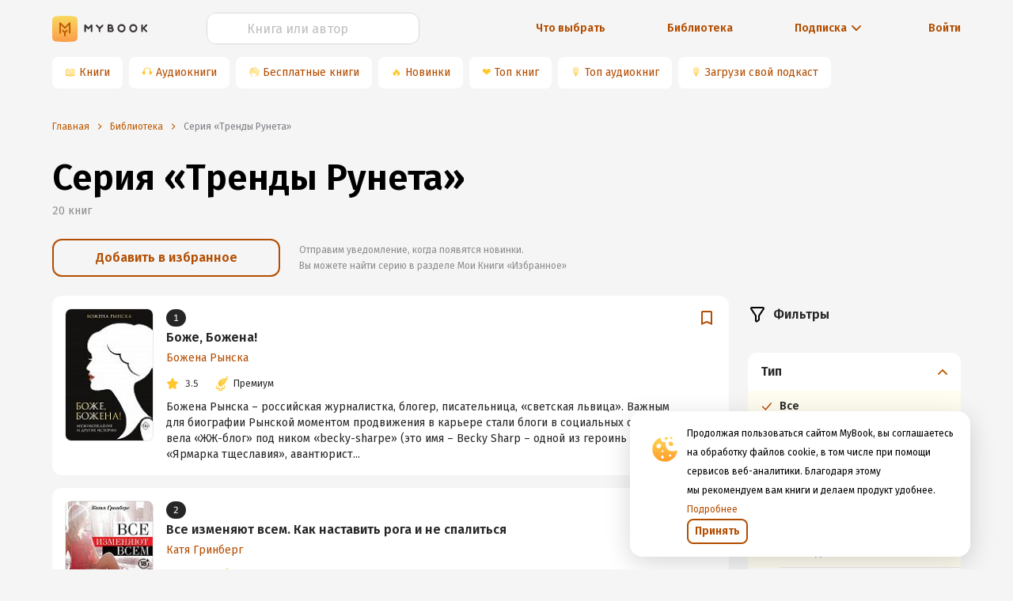

--- FILE ---
content_type: text/html; charset=utf-8
request_url: https://mybook.ru/series/trendy-runeta/
body_size: 70903
content:
<!DOCTYPE html><html lang="ru"><head><link rel="apple-touch-icon" sizes="180x180" href="https://i1.mybook.io/next/favicons/apple-touch-icon.png"/><link rel="icon" type="image/png" sizes="48x48" href="https://i1.mybook.io/next/favicons/favicon-48x48.png"/><link rel="icon" type="image/png" sizes="32x32" href="https://i1.mybook.io/next/favicons/favicon-32x32.png"/><link rel="icon" type="image/png" sizes="16x16" href="https://i3.mybook.io/next/favicons/favicon-16x16.png"/><link rel="manifest" href="https://i1.mybook.io/static/rebook/manifest/yandex.json"/><link rel="preconnect" href="https://fonts.gstatic.com" crossorigin /><meta charSet="utf-8"/><meta name="msapplication-TileColor" content="#fec41f"/><meta name="msapplication-TileImage" content="https://i1.mybook.io/next/favicons/mstile-144x144.png"/><meta name="msapplication-config" content="/next/favicons/browserconfig.xml"/><meta name="theme-color" content="#fec41f"/><meta name="apple-itunes-app" content="app-id=556540446, affiliate-data=10lJ3S"/><meta name="google-play-app" content="app-id=ru.mybook"/><meta name="format-detection" content="telephone=no"/><meta property="fb:app_id" content="129964370450564"/><meta name="viewport" content="width=device-width, initial-scale=1.0, maximum-scale=1.0, user-scalable=0"/><link rel="alternate" hrefLang="x-default" href="https://mybook.ru/series/trendy-runeta/"/><link rel="preconnect" href="https://i1.mybook.io"/><link rel="preconnect" href="https://i2.mybook.io"/><link rel="preconnect" href="https://i3.mybook.io"/><link rel="preconnect" href="https://fonts.gstatic.com"/><link rel="canonical" href="https://mybook.ru/series/trendy-runeta/"/><link rel="stylesheet" data-href="https://fonts.googleapis.com/css2?family=Fira+Sans:ital,wght@0,400;0,600;1,400;1,600&amp;display=swap" data-optimized-fonts="true"/><script type="application/json" fncls="fnparams-dede7cc5-15fd-4c75-a9f4-36c430ee3a99">{"f":"LITRES_BHKNHJM946NV2_BA","s":""}</script><script type="text/javascript" src="https://c.paypal.com/da/r/fb.js" defer=""></script><noscript><img src="https://c.paypal.com/v1/r/d/b/ns?f=LITRES_BHKNHJM946NV2_BA&amp;s=&amp;js=0&amp;r=1" style="display:none"/></noscript><meta name="og:site_name" content="MyBook — электронная библиотека"/><meta name="twitter:app:id:iphone" content="556540446"/><meta name="twitter:app:id:ipad" content="556540446"/><meta name="twitter:app:id:googleplay" content="ru.mybook"/><meta name="twitter:app:name:iphone" content="MyBook"/><meta name="twitter:app:name:ipad" content="MyBook"/><meta name="twitter:app:name:googleplay" content="MyBook"/><meta name="twitter:card" content="app"/><title>Серия книг «Тренды Рунета» — читать и слушать онлайн книги серии по порядку📚</title><meta name="description" content="Читайте онлайн и слушайте аудиокниги из серии «Тренды Рунета»📖 . Электронные книги Боже, Божена!, Все изменяют всем. Как наставить рога и не спалиться, Говорит Вафин — отзывы и рейтинг книг в электронной библиотеке MyBook."/><meta name="og:type" content="books.book"/><meta name="og:url" content="https://mybook.ru/series/trendy-runeta/"/><meta name="og:image" content="https://i2.mybook.io/next/favicons/apple-touch-icon.png"/><meta name="og:title" content="Серия книг «Тренды Рунета» — читать и слушать онлайн книги серии по порядку📚"/><meta name="og:description" content="Читайте онлайн и слушайте аудиокниги из серии «Тренды Рунета»📖 . Электронные книги Боже, Божена!, Все изменяют всем. Как наставить рога и не спалиться, Говорит Вафин — отзывы и рейтинг книг в электронной библиотеке MyBook."/><meta name="next-head-count" content="35"/><link rel="preload" href="/_next/static/css/f6bb17c917ad1cf978b2.css" as="style"/><link rel="stylesheet" href="/_next/static/css/f6bb17c917ad1cf978b2.css" data-n-g=""/><link rel="preload" href="/_next/static/css/f439ed05ae5ad7c74f80.css" as="style"/><link rel="stylesheet" href="/_next/static/css/f439ed05ae5ad7c74f80.css" data-n-g=""/><link rel="preload" href="/_next/static/css/900c7859eaf62619902e.css" as="style"/><link rel="stylesheet" href="/_next/static/css/900c7859eaf62619902e.css" data-n-g=""/><link rel="preload" href="/_next/static/css/c5f7f6732434cc4c429f.css" as="style"/><link rel="stylesheet" href="/_next/static/css/c5f7f6732434cc4c429f.css" data-n-g=""/><link rel="preload" href="/_next/static/css/007fa6be40a77b6357b1.css" as="style"/><link rel="stylesheet" href="/_next/static/css/007fa6be40a77b6357b1.css" data-n-g=""/><link rel="preload" href="/_next/static/css/15aa12bf85d9b9b46653.css" as="style"/><link rel="stylesheet" href="/_next/static/css/15aa12bf85d9b9b46653.css" data-n-g=""/><link rel="preload" href="/_next/static/css/aa9c3b166ae4e271751f.css" as="style"/><link rel="stylesheet" href="/_next/static/css/aa9c3b166ae4e271751f.css" data-n-g=""/><link rel="preload" href="/_next/static/css/9d7cdfee6f52d7b5c962.css" as="style"/><link rel="stylesheet" href="/_next/static/css/9d7cdfee6f52d7b5c962.css" data-n-p=""/><noscript data-n-css=""></noscript><script defer="" nomodule="" src="/_next/static/chunks/polyfills-a40ef1678bae11e696dba45124eadd70.js"></script><script src="/_next/static/chunks/webpack-3cabbf5756ca8b8787de.js" defer=""></script><script src="/_next/static/chunks/framework.1d9261174c39906232b1.js" defer=""></script><script src="/_next/static/chunks/89c5a9c977df3f7d786c3f117bf140989060505a.9445cd1eb65805467ecb.js" defer=""></script><script src="/_next/static/chunks/22bda1db43bd41c8abf533ff9f6b7a8e4472e2bf.6c121c3efb637c905773.js" defer=""></script><script src="/_next/static/chunks/main-0d5c4b2879ef13179d18.js" defer=""></script><script src="/_next/static/chunks/a98735232f57ef1581c47d0fa3dd7ade088652ca.c27cabd1988ffe63fca6.js" defer=""></script><script src="/_next/static/chunks/97e9dca38e1e72ce96d4b1c41b49fb3c6d946949.3f11a049b3d589cd7031.js" defer=""></script><script src="/_next/static/chunks/76828329399079795d9b8c666462df1f3076d35a.5b5011623382a7fadfb3.js" defer=""></script><script src="/_next/static/chunks/76828329399079795d9b8c666462df1f3076d35a_CSS.a83a6a4548b93404854d.js" defer=""></script><script src="/_next/static/chunks/57a10c7f72c590e76a0aaefcceda9c619d6db3fa_CSS.dd32408e2471bd10af40.js" defer=""></script><script src="/_next/static/chunks/57a10c7f72c590e76a0aaefcceda9c619d6db3fa.92cb51e9a832466bf3e0.js" defer=""></script><script src="/_next/static/chunks/ace45f72b5a98fad76c155a0b109895d104f7bc3.2a7f3e42f7af7b8ecc8e.js" defer=""></script><script src="/_next/static/chunks/ace45f72b5a98fad76c155a0b109895d104f7bc3_CSS.f6584926f1188e1b5b3e.js" defer=""></script><script src="/_next/static/chunks/7fc7789d696444e3f568f00bc9b6a55d279361ab.5bbe746b6f3b423c05a2.js" defer=""></script><script src="/_next/static/chunks/ce6296c9bb2d4c93550ee44fcfdf74727cc416e2.1f6d76fbdd17cf158afe.js" defer=""></script><script src="/_next/static/chunks/a5f6e1f753510c1897e26b6d97c71a1fb94463b1.e78088de586b40263a43.js" defer=""></script><script src="/_next/static/chunks/a5209b778e874693ac349ca378c4c386b95be631.4e8a36859c1a933616df.js" defer=""></script><script src="/_next/static/chunks/4871c2417edfb14d088cb4f1179b5a1b6f1aa23e.8f134b82a8452b872a50.js" defer=""></script><script src="/_next/static/chunks/ce7e98916f69c869ad8c77dff13453b0062181ff.481a011b74d2e998aefe.js" defer=""></script><script src="/_next/static/chunks/54c2cff84b175a407ac3f7e8cf5e24ab4c91e095.46e65ba729ecd830e4e5.js" defer=""></script><script src="/_next/static/chunks/e2af7475ca5fccb49431036ceaf38c8b885417d4.086a648d3cf0102ca045.js" defer=""></script><script src="/_next/static/chunks/e2af7475ca5fccb49431036ceaf38c8b885417d4_CSS.32a900ab33cf3256d22d.js" defer=""></script><script src="/_next/static/chunks/1682e3323dc42c5203e625f07c7f2254ffc93139.72e0396036230c069eeb.js" defer=""></script><script src="/_next/static/chunks/f506628c0c1f10df452f367c63ba2ee9747063d4.f52fff811359115f181f.js" defer=""></script><script src="/_next/static/chunks/f506628c0c1f10df452f367c63ba2ee9747063d4_CSS.0da962408965947cb7ef.js" defer=""></script><script src="/_next/static/chunks/b4e3ec61a0340a19697cdc51596a54df3e04f405.acbd3106c072aee5cabb.js" defer=""></script><script src="/_next/static/chunks/b4e3ec61a0340a19697cdc51596a54df3e04f405_CSS.fc2a5302c9cb8242e63a.js" defer=""></script><script src="/_next/static/chunks/pages/_app-4369190e96c48271cd14.js" defer=""></script><script src="/_next/static/chunks/a4c92b5b.db14648e8d1ab13561c2.js" defer=""></script><script src="/_next/static/chunks/c290fa95c742455dadf4baf28301e9a46e55b88e.e72861ac0d339b3fb7fc.js" defer=""></script><script src="/_next/static/chunks/1fd73b8697ea0c21614acdcfc1819ba3025582fd.761d60e9ad913192f431.js" defer=""></script><script src="/_next/static/chunks/19544f1818e83f6a57634ceed1a9372e54c6dbfc.f33936ceb34dc452fbee.js" defer=""></script><script src="/_next/static/chunks/82ca9c18247f17193042d1be569ee44af22545e5.0a2bb2c87b1f66717a5b.js" defer=""></script><script src="/_next/static/chunks/pages/series/%5Bseries%5D-35ff8cd92a84e2ca16ee.js" defer=""></script><script src="/_next/static/-a8UjMx1BPpaLoOBL7wcE/_buildManifest.js" defer=""></script><script src="/_next/static/-a8UjMx1BPpaLoOBL7wcE/_ssgManifest.js" defer=""></script><style data-styled="" data-styled-version="5.2.1">.gUKDCi{text-align:inherit;margin:0;padding:0;color:#000000;font-weight:600;font-size:30px;line-height:38px;}/*!sc*/
@media (min-width:768px){.gUKDCi{font-size:38px;line-height:46px;}}/*!sc*/
@media (min-width:1136px){.gUKDCi{font-size:46px;line-height:54px;}}/*!sc*/
data-styled.g138[id="lnjchu-0"]{content:"gUKDCi,"}/*!sc*/
.dPgoNf{margin:0;text-align:inherit;color:#262626;font-size:14px;font-weight:400;line-height:24px;}/*!sc*/
.hhskLb{margin:0;text-align:inherit;color:#262626;font-weight:400;font-size:16px;line-height:24px;font-weight:600;}/*!sc*/
.fkvOUV{margin:0;text-align:inherit;color:#262626;font-size:14px;font-weight:400;line-height:24px;font-weight:600;}/*!sc*/
.kgTBVx{margin:0;text-align:inherit;color:#262626;font-size:12px;font-weight:400;line-height:20px;}/*!sc*/
data-styled.g139[id="lnjchu-1"]{content:"dPgoNf,hhskLb,fkvOUV,kgTBVx,"}/*!sc*/
.xSFQI{display:-webkit-inline-box;display:-webkit-inline-flex;display:-ms-inline-flexbox;display:inline-flex;-webkit-box-pack:center;-webkit-justify-content:center;-ms-flex-pack:center;justify-content:center;-webkit-align-items:center;-webkit-box-align:center;-ms-flex-align:center;align-items:center;position:relative;font-family:'Fira Sans',sans-serif;font-weight:600;line-height:24px;outline:0;text-align:center;-webkit-transition:none;transition:none;white-space:nowrap;-webkit-user-select:none;-moz-user-select:none;-ms-user-select:none;-webkit-user-select:none;-moz-user-select:none;-ms-user-select:none;user-select:none;cursor:pointer;box-shadow:none;border:none;background:none;color:none;text-shadow:none;font-weight:600;height:32px;color:#b34d00;border-radius:8px;border:2px solid #b34d00;-webkit-transition:none;transition:none;padding:12px 16px;height:48px;border-radius:12px;border-width:2px;line-height:24px;}/*!sc*/
.xSFQI:hover,.xSFQI:focus{-webkit-transition:all 0.3s;transition:all 0.3s;box-shadow:none;border:none;background:none;}/*!sc*/
.xSFQI div{margin-left:0;}/*!sc*/
.xSFQI span{font-size:inherit;font-weight:inherit;}/*!sc*/
.xSFQI:hover{background-color:#d96500;border:2px solid #d96500;color:#FFFFFF;-webkit-transition:all 0.3s;transition:all 0.3s;}/*!sc*/
.xSFQI:hover svg{fill:#FFFFFF;}/*!sc*/
.xSFQI:hover svg path{fill:#FFFFFF;}/*!sc*/
.xSFQI:focus{background-color:unset;color:#b34d00;border:2px solid #b34d00;}/*!sc*/
.xSFQI:active{background-color:#662500;border:2px solid #662500;color:#FFFFFF;}/*!sc*/
.xSFQI:before{content:'';display:block;position:absolute;z-index:-100;top:0;left:0;width:100%;height:100%;opacity:0;-webkit-transition:all 0.3s;transition:all 0.3s;border-radius:8px;}/*!sc*/
.xSFQI:after{display:none;}/*!sc*/
.xSFQI.ant-btn{padding:12px 16px;}/*!sc*/
.xSFQIa.ant-btn{padding:12px 16px;}/*!sc*/
data-styled.g140[id="sc-1t4pdxh-0"]{content:"xSFQI,"}/*!sc*/
.loBvUU{width:24px;height:24px;-webkit-flex:none;-ms-flex:none;flex:none;}/*!sc*/
.loSbQE{width:16px;height:16px;-webkit-flex:none;-ms-flex:none;flex:none;}/*!sc*/
data-styled.g142[id="sc-4mowbd-0"]{content:"loBvUU,loSbQE,"}/*!sc*/
.fHecCV{width:100%;height:40px;}/*!sc*/
.fHecCV .ant-input-affix-wrapper-focused{border:1px solid #ffc72c;}/*!sc*/
.fHecCV .ant-input-suffix{margin:0;}/*!sc*/
.fHecCV .ant-input-suffix > span > svg{width:16px;height:16px;margin-left:4px;margin-right:4px;fill:#b34d00;}/*!sc*/
.fHecCV .ant-input-affix-wrapper > input.ant-input{padding:4px 12px;}/*!sc*/
.fHecCV .ant-input-affix-wrapper{padding:0;}/*!sc*/
.fHecCV input:-webkit-autofill,.fHecCV input:-webkit-autofill:hover,.fHecCV input:-webkit-autofill:focus,.fHecCV input:-webkit-autofill:active{-webkit-box-shadow:0 0 0 30px white inset !important;}/*!sc*/
.fHecCV input.ant-form-item-has-error.ant-input{background-color:#fff2e6 !important;}/*!sc*/
data-styled.g144[id="iomc1-0"]{content:"fHecCV,"}/*!sc*/
.jNVQYf{height:40px;border-radius:12px;color:#000000;caret-color:#b34d00;overflow:hidden;background-color:#FFFFFF;border:1px solid #D9D9D9;}/*!sc*/
.jNVQYf:focus-within,.jNVQYf:focus{box-shadow:unset !important;outline:none;}/*!sc*/
.jNVQYf::selection{background-color:textHighlight;color:inputDefault;}/*!sc*/
.jNVQYf::-webkit-input-placeholder{text-align:left;}/*!sc*/
.jNVQYf::-moz-placeholder{text-align:left;}/*!sc*/
.jNVQYf:-ms-input-placeholder{text-align:left;}/*!sc*/
.jNVQYf::placeholder{text-align:left;}/*!sc*/
.jNVQYf input{font-size:16px;}/*!sc*/
.jNVQYf input::-webkit-input-placeholder{text-align:center;font-size:16px;line-height:24px;color:#BFBFBF;}/*!sc*/
.jNVQYf input::-moz-placeholder{text-align:center;font-size:16px;line-height:24px;color:#BFBFBF;}/*!sc*/
.jNVQYf input:-ms-input-placeholder{text-align:center;font-size:16px;line-height:24px;color:#BFBFBF;}/*!sc*/
.jNVQYf input::placeholder{text-align:center;font-size:16px;line-height:24px;color:#BFBFBF;}/*!sc*/
.jNVQYf .ant-input-suffix{padding-right:12px;}/*!sc*/
.jNVQYf::selection{background-color:textHighlight;color:inputDefault;}/*!sc*/
data-styled.g145[id="iomc1-1"]{content:"jNVQYf,"}/*!sc*/
.kqHmvk{color:initial;background-color:transparent;outline:none;cursor:pointer;-webkit-transition:none;transition:none;}/*!sc*/
.kqHmvk:hover{color:initial;background-color:transparent;outline:none;cursor:pointer;-webkit-transition:none;transition:none;}/*!sc*/
data-styled.g150[id="sc-1d6jzvx-0"]{content:"kqHmvk,"}/*!sc*/
.fZFkVd{display:-webkit-inline-box;display:-webkit-inline-flex;display:-ms-inline-flexbox;display:inline-flex;-webkit-box-pack:center;-webkit-justify-content:center;-ms-flex-pack:center;justify-content:center;-webkit-align-items:center;-webkit-box-align:center;-ms-flex-align:center;align-items:center;cursor:pointer;}/*!sc*/
.fZFkVd:hover svg{fill:#d96500;}/*!sc*/
data-styled.g151[id="dey4wx-0"]{content:"fZFkVd,"}/*!sc*/
.jVKkXg{line-height:22px;font-weight:400;font-size:14px;color:#b34d00;}/*!sc*/
@media (min-width:768px){.jVKkXg{display:block;}}/*!sc*/
.jVKkXg:focus,.jVKkXg:hover{color:#d96500;}/*!sc*/
.jVKkXg:active{color:#662500;}/*!sc*/
data-styled.g152[id="dey4wx-1"]{content:"jVKkXg,"}/*!sc*/
.hhlDoc{margin-left:4px;display:-webkit-box;display:-webkit-flex;display:-ms-flexbox;display:flex;-webkit-box-pack:center;-webkit-justify-content:center;-ms-flex-pack:center;justify-content:center;-webkit-align-items:center;-webkit-box-align:center;-ms-flex-align:center;align-items:center;}/*!sc*/
.hhlDoc > div{display:-webkit-box;display:-webkit-flex;display:-ms-flexbox;display:flex;}/*!sc*/
data-styled.g153[id="dey4wx-2"]{content:"hhlDoc,"}/*!sc*/
.clDTix{margin-left:8px;}/*!sc*/
data-styled.g154[id="dey4wx-3"]{content:"clDTix,"}/*!sc*/
.hoKjgu{margin-top:16px;margin-bottom:16px;}/*!sc*/
.dsNpLo{margin-top:0;margin-bottom:24px;}/*!sc*/
.gFPQgy{margin-top:4px;margin-bottom:8px;}/*!sc*/
.bkolKJ{margin-top:0;margin-bottom:16px;}/*!sc*/
data-styled.g171[id="m4n24q-0"]{content:"hoKjgu,dsNpLo,gFPQgy,bkolKJ,"}/*!sc*/
.kArfKD{display:-webkit-box;display:-webkit-flex;display:-ms-flexbox;display:flex;-webkit-box-pack:justify;-webkit-justify-content:space-between;-ms-flex-pack:justify;justify-content:space-between;}/*!sc*/
.kArfKD a:not(:last-child){margin-right:8px;}/*!sc*/
data-styled.g177[id="sc-17n9srm-0"]{content:"kArfKD,"}/*!sc*/
.hBmJFj{background-image:url("/next/assets/AppButtons/google-play-badge-ru.png");width:121px;height:32px;background-position:-8px -8px;background-size:cover;background-repeat:no-repeat;}/*!sc*/
data-styled.g179[id="sc-17n9srm-2"]{content:"hBmJFj,"}/*!sc*/
.cwfGFk{display:-webkit-box;display:-webkit-flex;display:-ms-flexbox;display:flex;-webkit-align-items:center;-webkit-box-align:center;-ms-flex-align:center;align-items:center;-webkit-box-pack:center;-webkit-justify-content:center;-ms-flex-pack:center;justify-content:center;height:40px;margin-right:8px;border-radius:8px;background-color:#ffffff;white-space:nowrap;}/*!sc*/
@media (max-width:768px){.cwfGFk{margin-bottom:8px;box-shadow:0 8px 10px -10px rgba(0,0,0,0.5);}}/*!sc*/
.cwfGFk a{display:-webkit-box;display:-webkit-flex;display:-ms-flexbox;display:flex;-webkit-align-items:center;-webkit-box-align:center;-ms-flex-align:center;align-items:center;-webkit-box-pack:center;-webkit-justify-content:center;-ms-flex-pack:center;justify-content:center;width:100%;height:100%;padding:8px 16px 8px 4px;}/*!sc*/
.cwfGFk span{color:#ffc72c;padding-left:16px;}/*!sc*/
data-styled.g181[id="sc-11opvrg-0"]{content:"cwfGFk,"}/*!sc*/
.bbLjMy{display:-webkit-box;display:-webkit-flex;display:-ms-flexbox;display:flex;overflow:scroll;height:48px;-webkit-scrollbar-width:none;-moz-scrollbar-width:none;-ms-scrollbar-width:none;scrollbar-width:none;-ms-overflow-style:none;}/*!sc*/
.bbLjMy::-webkit-scrollbar{display:none;}/*!sc*/
data-styled.g182[id="p6fzo0-0"]{content:"bbLjMy,"}/*!sc*/
.ciNWNX{text-align:center;white-space:nowrap;margin:24px 0 16px;}/*!sc*/
.ciNWNX a{font-style:normal;font-weight:600;font-size:14px;line-height:20px;margin:auto;}/*!sc*/
.ciNWNX a div > div,.ciNWNX a span{color:inherit;}/*!sc*/
.ciNWNX a div > div:hover,.ciNWNX a span:hover{color:#d96500;}/*!sc*/
.ciNWNX:first-child{text-align:left;}/*!sc*/
@media (min-width:768px){.ciNWNX{margin:unset;}.ciNWNX:first-child{text-align:center;}}/*!sc*/
data-styled.g183[id="q5qmdh-0"]{content:"ciNWNX,"}/*!sc*/
.cSqYU{display:-webkit-box;display:-webkit-flex;display:-ms-flexbox;display:flex;-webkit-align-items:center;-webkit-box-align:center;-ms-flex-align:center;align-items:center;white-space:nowrap;font-style:normal;font-weight:600;font-size:14px;line-height:20px;color:#b34d00;cursor:pointer;margin:24px 0 16px;text-align:right;-webkit-box-pack:end;-webkit-justify-content:flex-end;-ms-flex-pack:end;justify-content:flex-end;}/*!sc*/
@media (min-width:768px){.cSqYU{margin:unset;text-align:center;-webkit-box-pack:center;-webkit-justify-content:center;-ms-flex-pack:center;justify-content:center;}}/*!sc*/
data-styled.g184[id="q5qmdh-1"]{content:"cSqYU,"}/*!sc*/
.hGSYgH{display:-webkit-box;display:-webkit-flex;display:-ms-flexbox;display:flex;-webkit-align-items:center;-webkit-box-align:center;-ms-flex-align:center;align-items:center;-webkit-box-pack:center;-webkit-justify-content:center;-ms-flex-pack:center;justify-content:center;}/*!sc*/
.hGSYgH div{display:-webkit-box;display:-webkit-flex;display:-ms-flexbox;display:flex;-webkit-box-pack:center;-webkit-justify-content:center;-ms-flex-pack:center;justify-content:center;-webkit-align-items:center;-webkit-box-align:center;-ms-flex-align:center;align-items:center;margin-left:4px;-webkit-transition:-webkit-transform 0.2s ease-in-out;-webkit-transition:transform 0.2s ease-in-out;transition:transform 0.2s ease-in-out;-webkit-transform:rotate(90deg);-ms-transform:rotate(90deg);transform:rotate(90deg);}/*!sc*/
.hGSYgH div svg{fill:#b34d00;}/*!sc*/
data-styled.g187[id="q5qmdh-4"]{content:"hGSYgH,"}/*!sc*/
.jeOLNX{display:-webkit-box;display:-webkit-flex;display:-ms-flexbox;display:flex;-webkit-align-items:center;-webkit-box-align:center;-ms-flex-align:center;align-items:center;height:100%;}/*!sc*/
.jeOLNX > a{display:-webkit-box;display:-webkit-flex;display:-ms-flexbox;display:flex;}/*!sc*/
.jeOLNX > a > svg{margin:auto 0;}/*!sc*/
.jeOLNX > a > svg:last-child{margin-left:8px;}/*!sc*/
data-styled.g188[id="sc-8xsh67-0"]{content:"jeOLNX,"}/*!sc*/
.jkZZFw{display:-webkit-box;display:-webkit-flex;display:-ms-flexbox;display:flex;margin:auto 0;margin-left:8px;}/*!sc*/
@media (max-width:768px){.jkZZFw{display:none;}}/*!sc*/
data-styled.g189[id="sc-8xsh67-1"]{content:"jkZZFw,"}/*!sc*/
.fArYuf{display:-webkit-box;display:-webkit-flex;display:-ms-flexbox;display:flex;-webkit-align-items:center;-webkit-box-align:center;-ms-flex-align:center;align-items:center;width:100%;background-color:none;}/*!sc*/
data-styled.g190[id="sc-1pw4b2o-0"]{content:"fArYuf,"}/*!sc*/
.eGwHbJ{width:100%;margin:0;}/*!sc*/
@media (min-width:768px){.eGwHbJ{margin:16px 0;}}/*!sc*/
@media (min-width:1024px){.eGwHbJ{margin:0;}}/*!sc*/
data-styled.g191[id="sc-1pw4b2o-1"]{content:"eGwHbJ,"}/*!sc*/
.cbQjxx{height:60px;position:relative;}/*!sc*/
.cbQjxx picture:empty{width:100%;min-height:60px;border-radius:8px;margin-right:16px;background-color:#FAFAFA;}/*!sc*/
.cbQjxx img{height:100%;width:100%;object-fit:cover;}/*!sc*/
.fvWzhc{height:px;position:relative;width:112px;}/*!sc*/
.fvWzhc picture:empty{width:100%;min-height:176px;border-radius:8px;margin-right:16px;background-color:#FAFAFA;}/*!sc*/
.fvWzhc img{height:100%;width:100%;object-fit:cover;}/*!sc*/
data-styled.g193[id="hh1ehr-0"]{content:"cbQjxx,fvWzhc,"}/*!sc*/
.jfaJkJ{display:-webkit-box;display:-webkit-flex;display:-ms-flexbox;display:flex;-webkit-box-pack:end;-webkit-justify-content:flex-end;-ms-flex-pack:end;justify-content:flex-end;}/*!sc*/
data-styled.g203[id="sc-1au9i1l-0"]{content:"jfaJkJ,"}/*!sc*/
.gQNwbl{font-style:normal;font-weight:600;font-size:14px;line-height:24px;}/*!sc*/
data-styled.g221[id="sc-1au9i1l-18"]{content:"gQNwbl,"}/*!sc*/
.kajJNo{display:block;width:100%;}/*!sc*/
data-styled.g228[id="sc-1tzmkz8-0"]{content:"kajJNo,"}/*!sc*/
.gBJyfM{width:100%;display:-webkit-box;display:-webkit-flex;display:-ms-flexbox;display:flex;-webkit-box-pack:center;-webkit-justify-content:center;-ms-flex-pack:center;justify-content:center;position:relative;}/*!sc*/
data-styled.g229[id="sc-1tzmkz8-1"]{content:"gBJyfM,"}/*!sc*/
.fUJRcd{margin:16px 0;}/*!sc*/
@media (min-width:768px){.fUJRcd{margin-bottom:0;}}/*!sc*/
@media (min-width:1024px){.fUJRcd{margin-bottom:16px;}}/*!sc*/
data-styled.g230[id="sc-1tzmkz8-2"]{content:"fUJRcd,"}/*!sc*/
.hMUKxU{width:100%;max-width:1180px;padding:0 16px;}/*!sc*/
data-styled.g231[id="sc-1tzmkz8-3"]{content:"hMUKxU,"}/*!sc*/
.cMTltI{display:-webkit-box;display:-webkit-flex;display:-ms-flexbox;display:flex;-webkit-box-pack:end;-webkit-justify-content:flex-end;-ms-flex-pack:end;justify-content:flex-end;}/*!sc*/
.cMTltI:last-child{-webkit-box-pack:center;-webkit-justify-content:center;-ms-flex-pack:center;justify-content:center;}/*!sc*/
.cMTltI svg{color:#BE5B04;}/*!sc*/
.cMTltI a > div > div{color:#BE5B04;}/*!sc*/
data-styled.g232[id="sc-1tzmkz8-4"]{content:"cMTltI,"}/*!sc*/
.dKQIzz{min-height:60px;display:none;-webkit-box-pack:center;-webkit-justify-content:center;-ms-flex-pack:center;justify-content:center;overflow:hidden;}/*!sc*/
@media (min-width:414px){.dKQIzz{overflow:auto;}}/*!sc*/
.dKQIzz picture{margin:0 auto;}/*!sc*/
.dKQIzz picture img{height:100%;}/*!sc*/
data-styled.g234[id="axr9cx-0"]{content:"dKQIzz,"}/*!sc*/
.emTtBH{list-style:none;padding:0 16px;height:48px;display:-webkit-box;display:-webkit-flex;display:-ms-flexbox;display:flex;-webkit-align-items:center;-webkit-box-align:center;-ms-flex-align:center;align-items:center;width:100%;max-width:1180px;min-width:320px;}/*!sc*/
data-styled.g240[id="si90kn-0"]{content:"emTtBH,"}/*!sc*/
.gnflGp{display:none;font-size:12px;line-height:16px;color:#be5b04;}/*!sc*/
.gnflGp.last{display:inline;}/*!sc*/
.gnflGp:first-letter{text-transform:uppercase;}/*!sc*/
.gnflGp.last{display:inline;}/*!sc*/
.gnflGp > a{display:inline;width:unset;-webkit-order:2;-ms-flex-order:2;order:2;color:#be5b04;cursor:pointer;}/*!sc*/
@media (min-width:768px){.gnflGp{display:-webkit-box;display:-webkit-flex;display:-ms-flexbox;display:flex;-webkit-align-items:center;-webkit-box-align:center;-ms-flex-align:center;align-items:center;text-overflow:ellipsis;white-space:nowrap;overflow:hidden;}.gnflGp.last{display:-webkit-box;display:-webkit-flex;display:-ms-flexbox;display:flex;}.gnflGp > a{display:block;-webkit-order:0;-ms-flex-order:0;order:0;color:#be5b04;cursor:pointer;text-overflow:ellipsis;white-space:nowrap;overflow:hidden;}}/*!sc*/
data-styled.g241[id="si90kn-1"]{content:"gnflGp,"}/*!sc*/
.eaibrr{cursor:initial;color:#7c7f84;display:none;}/*!sc*/
@media (min-width:768px){.eaibrr{display:block;}}/*!sc*/
data-styled.g242[id="si90kn-2"]{content:"eaibrr,"}/*!sc*/
.eGUBRV{display:inline-block;width:10px;height:10px;margin:3px 8px 0 0;-webkit-transform-origin:center center;-ms-transform-origin:center center;transform-origin:center center;background-image:url([data-uri]);vertical-align:middle;background-size:cover;float:left;}/*!sc*/
@media (min-width:768px){.eGUBRV{margin:0 8px;-webkit-transform:rotate(180deg);-ms-transform:rotate(180deg);transform:rotate(180deg);float:inherit;}}/*!sc*/
data-styled.g243[id="si90kn-3"]{content:"eGUBRV,"}/*!sc*/
.hYqYfq{max-width:1180px;width:100%;margin:0 auto;padding:0 16px;}/*!sc*/
data-styled.g244[id="hf8eib-0"]{content:"hYqYfq,"}/*!sc*/
.klNHOe{width:100%;display:-webkit-box;display:-webkit-flex;display:-ms-flexbox;display:flex;-webkit-box-pack:center;-webkit-justify-content:center;-ms-flex-pack:center;justify-content:center;}/*!sc*/
data-styled.g245[id="hf8eib-1"]{content:"klNHOe,"}/*!sc*/
.ctQPHM{padding:32px 0 32px;background:white;}/*!sc*/
@media screen and (max-width:768px){.ctQPHM{padding-top:30px;padding-bottom:80px;}}/*!sc*/
data-styled.g246[id="sc-18ald6q-0"]{content:"ctQPHM,"}/*!sc*/
.huGHTb{display:-webkit-box;display:-webkit-flex;display:-ms-flexbox;display:flex;}/*!sc*/
data-styled.g247[id="sc-18ald6q-1"]{content:"huGHTb,"}/*!sc*/
.bWulag{white-space:nowrap;font-size:12px;}/*!sc*/
data-styled.g248[id="sc-18ald6q-2"]{content:"bWulag,"}/*!sc*/
.hCFWqr{display:-webkit-box;display:-webkit-flex;display:-ms-flexbox;display:flex;padding:8px 0;}/*!sc*/
data-styled.g250[id="sc-18ald6q-4"]{content:"hCFWqr,"}/*!sc*/
.krsfjn{display:grid;}/*!sc*/
@media screen and (min-width:1140px){.krsfjn{grid-template-columns:1fr 1fr;display:-webkit-box;display:-webkit-flex;display:-ms-flexbox;display:flex;}}/*!sc*/
@media screen and (max-width:1140px){.krsfjn{display:-webkit-box;display:-webkit-flex;display:-ms-flexbox;display:flex;-webkit-flex-wrap:wrap;-ms-flex-wrap:wrap;flex-wrap:wrap;}}/*!sc*/
@media screen and (max-width:768px){.krsfjn:last-child .app-links-col{display:none;}}/*!sc*/
data-styled.g251[id="sc-18ald6q-5"]{content:"krsfjn,"}/*!sc*/
.bRUFDt{display:grid;grid-auto-flow:row;}/*!sc*/
@media screen and (min-width:768px){.bRUFDt{grid-template-columns:1fr 1fr;}}/*!sc*/
@media screen and (max-width:768px){.bRUFDt{display:-webkit-box;display:-webkit-flex;display:-ms-flexbox;display:flex;-webkit-flex-direction:column;-ms-flex-direction:column;flex-direction:column;width:60%;}}/*!sc*/
data-styled.g252[id="sc-18ald6q-6"]{content:"bRUFDt,"}/*!sc*/
.jaYwBw{display:-webkit-box;display:-webkit-flex;display:-ms-flexbox;display:flex;padding:8px 0;}/*!sc*/
data-styled.g253[id="sc-18ald6q-7"]{content:"jaYwBw,"}/*!sc*/
.lJJyK{margin-right:20px;}/*!sc*/
data-styled.g254[id="sc-18ald6q-8"]{content:"lJJyK,"}/*!sc*/
.izRfYT{margin-right:2px;}/*!sc*/
data-styled.g255[id="sc-18ald6q-9"]{content:"izRfYT,"}/*!sc*/
.VGaBz{padding:0;}/*!sc*/
data-styled.g256[id="sc-18ald6q-10"]{content:"VGaBz,"}/*!sc*/
.jhjswG{padding:0 0 15px 0;}/*!sc*/
data-styled.g257[id="sc-18ald6q-11"]{content:"jhjswG,"}/*!sc*/
.hAcCxV{padding:0 0 15px 0;}/*!sc*/
data-styled.g258[id="sc-18ald6q-12"]{content:"hAcCxV,"}/*!sc*/
.kTMMdR{display:-webkit-box;display:-webkit-flex;display:-ms-flexbox;display:flex;padding:8px 0;}/*!sc*/
data-styled.g259[id="sc-18ald6q-13"]{content:"kTMMdR,"}/*!sc*/
.jQsTyX{white-space:nowrap;}/*!sc*/
data-styled.g260[id="sc-18ald6q-14"]{content:"jQsTyX,"}/*!sc*/
.fDbFFK{-webkit-align-self:center;-ms-flex-item-align:center;align-self:center;}/*!sc*/
data-styled.g261[id="sc-18ald6q-15"]{content:"fDbFFK,"}/*!sc*/
.exJJw{display:-webkit-box;display:-webkit-flex;display:-ms-flexbox;display:flex;}/*!sc*/
data-styled.g263[id="sc-18ald6q-17"]{content:"exJJw,"}/*!sc*/
.JeoHn{-webkit-flex-shrink:0;-ms-flex-negative:0;flex-shrink:0;width:44px;height:14px;margin-right:16px;margin-top:8px;background-size:cover;background-repeat:no-repeat;background-position:center;background-image:url('/next/assets/Footer/visa.svg');}/*!sc*/
data-styled.g264[id="sc-18ald6q-18"]{content:"JeoHn,"}/*!sc*/
.kgmfuK{-webkit-flex-shrink:0;-ms-flex-negative:0;flex-shrink:0;width:34px;height:21px;margin-right:16px;margin-top:5.2px;margin-bottom:4px;background-size:cover;background-repeat:no-repeat;background-position:center;background-image:url('/next/assets/Footer/mastercard-symbol.svg');}/*!sc*/
data-styled.g265[id="sc-18ald6q-19"]{content:"kgmfuK,"}/*!sc*/
.itXpnp{-webkit-flex-shrink:0;-ms-flex-negative:0;flex-shrink:0;position:static;width:87.23px;height:21px;margin:5px 14px;background-size:cover;background-repeat:no-repeat;background-position:center;background-image:url('/next/assets/Footer/pay-pal.svg');}/*!sc*/
data-styled.g266[id="sc-18ald6q-20"]{content:"itXpnp,"}/*!sc*/
.lhVqAO{-webkit-flex-shrink:0;-ms-flex-negative:0;flex-shrink:0;width:49px;height:14px;margin:8px 1px;background-size:cover;background-repeat:no-repeat;background-position:center;background-image:url('/next/assets/Footer/mir-card.svg');}/*!sc*/
data-styled.g267[id="sc-18ald6q-21"]{content:"lhVqAO,"}/*!sc*/
.eFLdbX{background:#fff7e6;padding-bottom:32px;}/*!sc*/
@media (min-width:1024px){.eFLdbX{padding-bottom:32px;}}/*!sc*/
data-styled.g268[id="dgsb4t-0"]{content:"eFLdbX,"}/*!sc*/
.eWwKqw{padding-top:1px;margin-left:26px;}/*!sc*/
data-styled.g269[id="dgsb4t-1"]{content:"eWwKqw,"}/*!sc*/
.bdfoZe{margin:8px 0;font-size:16px;line-height:1.5em;color:#000000;z-index:1;margin-top:40px;font-weight:600;}/*!sc*/
data-styled.g272[id="dgsb4t-4"]{content:"bdfoZe,"}/*!sc*/
.hRdDjr{padding:4px 0;}/*!sc*/
data-styled.g273[id="dgsb4t-5"]{content:"hRdDjr,"}/*!sc*/
.hlRpF{display:grid;grid-auto-flow:row;}/*!sc*/
@media screen and (min-width:1140px){.hlRpF{grid-template-columns:1fr 1fr 1fr;}}/*!sc*/
@media screen and (max-width:1140px){.hlRpF{grid-template-columns:1fr 1fr;}}/*!sc*/
@media screen and (max-width:768px){.hlRpF{grid-template-columns:1fr;}}/*!sc*/
data-styled.g275[id="dgsb4t-7"]{content:"hlRpF,"}/*!sc*/
.ddaxMH{margin-top:auto;}/*!sc*/
data-styled.g276[id="sc-3r261h-0"]{content:"ddaxMH,"}/*!sc*/
.gpMNuT{display:-webkit-box;display:-webkit-flex;display:-ms-flexbox;display:flex;-webkit-flex-direction:column;-ms-flex-direction:column;flex-direction:column;width:100%;height:100%;}/*!sc*/
data-styled.g300[id="sc-121k7ak-0"]{content:"gpMNuT,"}/*!sc*/
.idoTYd{border-radius:8px;overflow:hidden;display:-webkit-box;display:-webkit-flex;display:-ms-flexbox;display:flex;-webkit-box-pack:center;-webkit-justify-content:center;-ms-flex-pack:center;justify-content:center;-webkit-align-items:center;-webkit-box-align:center;-ms-flex-align:center;align-items:center;border:1px solid;border-color:#E8E8E8;background-color:#FAFAFA;min-height:70px;}/*!sc*/
.idoTYd picture:empty{min-width:125px;min-height:70px;border-radius:8px;background-color:#FAFAFA;}/*!sc*/
data-styled.g307[id="sc-13ocwik-0"]{content:"idoTYd,"}/*!sc*/
.hRWuUu{display:-webkit-box;display:-webkit-flex;display:-ms-flexbox;display:flex;-webkit-align-items:center;-webkit-box-align:center;-ms-flex-align:center;align-items:center;font-size:16px;font-weight:600;line-height:20px;text-align:left;color:#000;width:-webkit-fit-content;width:-moz-fit-content;width:fit-content;}/*!sc*/
data-styled.g308[id="sc-1vvnv6o-0"]{content:"hRWuUu,"}/*!sc*/
.hTOIIb{margin-left:8px;}/*!sc*/
data-styled.g311[id="sc-1vvnv6o-3"]{content:"hTOIIb,"}/*!sc*/
.goYpPi{width:-webkit-fit-content;width:-moz-fit-content;width:fit-content;display:-webkit-box;display:-webkit-flex;display:-ms-flexbox;display:flex;-webkit-box-pack:center;-webkit-justify-content:center;-ms-flex-pack:center;justify-content:center;-webkit-align-items:center;-webkit-box-align:center;-ms-flex-align:center;align-items:center;color:#8C8C8C;font-size:14px;font-weight:400;line-height:22px;}/*!sc*/
.goYpPi b{height:16px;line-height:17px;font-weight:600;margin-left:4px;}/*!sc*/
.goYpPi strong{font-weight:600;line-height:20px;color:#000000;}/*!sc*/
data-styled.g325[id="sc-1s4c57r-0"]{content:"goYpPi,"}/*!sc*/
.iPceqN{padding:56px 0;background:white;}/*!sc*/
.iPceqN p{font-size:12px;line-height:20px;color:black;}/*!sc*/
data-styled.g473[id="sc-2201oz-0"]{content:"iPceqN,"}/*!sc*/
.iPiFvY{font-size:16px;line-height:24px;color:black;margin-bottom:16px;font-weight:600;}/*!sc*/
data-styled.g474[id="sc-2201oz-1"]{content:"iPiFvY,"}/*!sc*/
.irdijr{background:white;margin-top:40px;}/*!sc*/
data-styled.g475[id="sc-2201oz-2"]{content:"irdijr,"}/*!sc*/
.kDlNtD{cursor:pointer;}/*!sc*/
data-styled.g483[id="sc-1q871hl-0"]{content:"kDlNtD,"}/*!sc*/
.iJwsmp{padding:16px;background-color:#FFFFFF;margin-bottom:16px;border-radius:12px;display:-webkit-box;display:-webkit-flex;display:-ms-flexbox;display:flex;width:100%;position:relative;}/*!sc*/
data-styled.g484[id="e4xwgl-0"]{content:"iJwsmp,"}/*!sc*/
.gEQwGK{padding-right:40px;margin-left:16px;}/*!sc*/
.gEQwGK p{line-height:20px;}/*!sc*/
@media (min-width:414px){.gEQwGK{width:auto;}}/*!sc*/
data-styled.g485[id="e4xwgl-1"]{content:"gEQwGK,"}/*!sc*/
.ddgVQi{position:relative;width:76px;}/*!sc*/
@media (min-width:1024px){.ddgVQi{width:112px;}}/*!sc*/
data-styled.g487[id="e4xwgl-3"]{content:"ddgVQi,"}/*!sc*/
.dWiEPn{position:absolute;display:-webkit-box;display:-webkit-flex;display:-ms-flexbox;display:flex;-webkit-box-pack:center;-webkit-justify-content:center;-ms-flex-pack:center;justify-content:center;-webkit-align-items:center;-webkit-box-align:center;-ms-flex-align:center;align-items:center;right:8px;bottom:8px;width:38px;height:38px;border-radius:50% 50%;border:1px solid;border-color:#F5F5F5;background-color:#FFFFFF;}/*!sc*/
data-styled.g488[id="e4xwgl-4"]{content:"dWiEPn,"}/*!sc*/
.dgfgnj{display:none;}/*!sc*/
@media (min-width:768px){.dgfgnj{display:block;margin-top:8px;}}/*!sc*/
data-styled.g489[id="e4xwgl-5"]{content:"dgfgnj,"}/*!sc*/
.hACcxD{font-size:12px;margin-bottom:4px;background:#262626;color:white;display:inline-block;padding:5px 9px;border-radius:30px;line-height:12px;}/*!sc*/
data-styled.g490[id="e4xwgl-6"]{content:"hACcxD,"}/*!sc*/
.isJnIC{position:absolute;top:16px;right:16px;}/*!sc*/
data-styled.g491[id="e4xwgl-7"]{content:"isJnIC,"}/*!sc*/
.cuyEZA{height:24px;border-radius:6px;display:-webkit-box;display:-webkit-flex;display:-ms-flexbox;display:flex;-webkit-align-items:center;-webkit-box-align:center;-ms-flex-align:center;align-items:center;}/*!sc*/
data-styled.g492[id="sc-3u14ee-0"]{content:"cuyEZA,"}/*!sc*/
.OSKeK{margin-left:4px;}/*!sc*/
data-styled.g493[id="sc-3u14ee-1"]{content:"OSKeK,"}/*!sc*/
.eTYbUD{display:-webkit-box;display:-webkit-flex;display:-ms-flexbox;display:flex;}/*!sc*/
data-styled.g494[id="sc-1v96hyo-0"]{content:"eTYbUD,"}/*!sc*/
.bNNLDW{margin-right:16px;}/*!sc*/
data-styled.g495[id="sc-1v96hyo-1"]{content:"bNNLDW,"}/*!sc*/
.kHdRmr{display:-webkit-box;display:-webkit-flex;display:-ms-flexbox;display:flex;width:100%;-webkit-flex-direction:row;-ms-flex-direction:row;flex-direction:row;-webkit-box-pack:end;-webkit-justify-content:flex-end;-ms-flex-pack:end;justify-content:flex-end;cursor:pointer;}/*!sc*/
@media (min-width:1024px){.kHdRmr{-webkit-flex-direction:column;-ms-flex-direction:column;flex-direction:column;-webkit-box-pack:start;-webkit-justify-content:flex-start;-ms-flex-pack:start;justify-content:flex-start;cursor:default;}}/*!sc*/
.kHdRmr .ant-badge{display:block;}/*!sc*/
.kHdRmr .ant-badge .ant-badge-dot{width:12px;height:12px;right:10px;width:12px;height:12px;right:4px;top:4px;border:1px solid #FFFFFF;background-color:#e44b03;}/*!sc*/
@media (min-width:1024px){.kHdRmr .ant-badge{display:none;}}/*!sc*/
data-styled.g496[id="sc-1oz7ss8-0"]{content:"kHdRmr,"}/*!sc*/
.eXYXmB .ant-drawer-header{padding:16px;border-bottom:unset;border-radius:unset;background-color:#E8E8E8;}/*!sc*/
.eXYXmB .ant-drawer-header .ant-drawer-close span{display:none;}/*!sc*/
.eXYXmB .ant-drawer-body{padding:0 16px 80px;background-color:#E8E8E8;}/*!sc*/
data-styled.g497[id="sc-1oz7ss8-1"]{content:"eXYXmB,"}/*!sc*/
.dRindH{display:-webkit-box;display:-webkit-flex;display:-ms-flexbox;display:flex;-webkit-box-pack:start;-webkit-justify-content:flex-start;-ms-flex-pack:start;justify-content:flex-start;-webkit-align-items:center;-webkit-box-align:center;-ms-flex-align:center;align-items:center;margin:12px 0 36px;display:none;}/*!sc*/
.dRindH > div{margin-right:8px;}/*!sc*/
@media (min-width:1024px){.dRindH{display:-webkit-box;display:-webkit-flex;display:-ms-flexbox;display:flex;}}/*!sc*/
data-styled.g499[id="sc-1oz7ss8-3"]{content:"dRindH,"}/*!sc*/
.jEKwh{-webkit-align-items:center;-webkit-box-align:center;-ms-flex-align:center;align-items:center;-webkit-box-pack:justify;-webkit-justify-content:space-between;-ms-flex-pack:justify;justify-content:space-between;max-width:125px;padding:12px;margin:0 0 24px;border-radius:12px;background-color:#FFFFFF;display:-webkit-box;display:-webkit-flex;display:-ms-flexbox;display:flex;width:48px;height:48px;}/*!sc*/
.jEKwh p{display:none;}/*!sc*/
.jEKwh > div{margin-right:unset;}/*!sc*/
@media (min-width:414px){.jEKwh{width:auto;height:auto;}.jEKwh p{display:block;}.jEKwh > div{margin-right:8px;}}/*!sc*/
@media (min-width:1024px){.jEKwh{display:none;}}/*!sc*/
data-styled.g500[id="sc-1oz7ss8-4"]{content:"jEKwh,"}/*!sc*/
.gNyLEX{display:none;}/*!sc*/
@media (min-width:1024px){.gNyLEX{display:block;}}/*!sc*/
data-styled.g501[id="sc-1oz7ss8-5"]{content:"gNyLEX,"}/*!sc*/
.JqVBX{border:unset;background-color:#FFFFFF;border-radius:12px;overflow:hidden;margin-bottom:16px;}/*!sc*/
.JqVBX:last-child{margin-bottom:0;}/*!sc*/
.JqVBX .ant-menu-submenu-title{display:-webkit-box;display:-webkit-flex;display:-ms-flexbox;display:flex;-webkit-align-items:center;-webkit-box-align:center;-ms-flex-align:center;align-items:center;height:100% !important;padding:0 16px !important;margin:0;}/*!sc*/
.JqVBX .ant-menu-submenu-title:hover{color:#000000;background-color:#fff7e6;}/*!sc*/
.JqVBX .ant-menu-submenu-title:active{background-color:#ffdda3;}/*!sc*/
.JqVBX .ant-menu-submenu-title .ant-menu-submenu-arrow{display:none;opacity:0;}/*!sc*/
.JqVBX .ant-menu-submenu-selected{color:#000000;}/*!sc*/
.JqVBX .ant-menu-submenu-title[aria-expanded='true'] svg{-webkit-transform:rotate(-90deg);-ms-transform:rotate(-90deg);transform:rotate(-90deg);-webkit-transition:-webkit-transform 0.2s ease-in-out;-webkit-transition:transform 0.2s ease-in-out;transition:transform 0.2s ease-in-out;}/*!sc*/
.JqVBX .ant-menu-item{display:-webkit-box;display:-webkit-flex;display:-ms-flexbox;display:flex;-webkit-align-items:center;-webkit-box-align:center;-ms-flex-align:center;align-items:center;padding:0 0 0 16px !important;margin:0 !important;background-color:#FFFFFF;color:#000000;}/*!sc*/
.JqVBX .ant-menu-item svg:first-child{margin-right:8px;}/*!sc*/
.JqVBX .ant-menu-item svg:last-child{margin-left:8px;}/*!sc*/
.JqVBX .ant-menu-item:last-child span > div{border-bottom:unset;}/*!sc*/
.JqVBX .ant-menu-item:after,.JqVBX .ant-menu-item:before{border-right:unset;}/*!sc*/
.JqVBX .ant-menu-item:hover{color:#000000;background-color:#fff7e6;}/*!sc*/
.JqVBX .ant-menu-item:active{background-color:#ffdda3;}/*!sc*/
.JqVBX .ant-menu-item-selected{font-weight:600;}/*!sc*/
.JqVBX .ant-menu-item-selected:after,.JqVBX .ant-menu-item-selected:before{border-right:unset;}/*!sc*/
.JqVBX button{width:calc(100% - 32px);max-width:238px;min-width:198px;margin:12px 16px;-webkit-animation:lbWRkT 0.8s ease-in-out;animation:lbWRkT 0.8s ease-in-out;}/*!sc*/
data-styled.g502[id="sc-1oz7ss8-6"]{content:"JqVBX,"}/*!sc*/
.gHgOoU{display:-webkit-box;display:-webkit-flex;display:-ms-flexbox;display:flex;-webkit-align-items:center;-webkit-box-align:center;-ms-flex-align:center;align-items:center;-webkit-box-pack:justify;-webkit-justify-content:space-between;-ms-flex-pack:justify;justify-content:space-between;width:100%;height:100%;padding:12px 0;border-bottom:unset !important;}/*!sc*/
.gHgOoU > div{display:-webkit-box;display:-webkit-flex;display:-ms-flexbox;display:flex;}/*!sc*/
.gHgOoU svg{fill:#BE5B04;-webkit-transform:rotate(90deg);-ms-transform:rotate(90deg);transform:rotate(90deg);-webkit-transition:-webkit-transform 0.2s ease-in-out;-webkit-transition:transform 0.2s ease-in-out;transition:transform 0.2s ease-in-out;}/*!sc*/
data-styled.g504[id="sc-1oz7ss8-8"]{content:"gHgOoU,"}/*!sc*/
.jwCjpx{display:-webkit-box;display:-webkit-flex;display:-ms-flexbox;display:flex;-webkit-align-items:center;-webkit-box-align:center;-ms-flex-align:center;align-items:center;width:100%;}/*!sc*/
.jwCjpx p{min-width:59px;}/*!sc*/
.kbkA-Dm{display:-webkit-box;display:-webkit-flex;display:-ms-flexbox;display:flex;-webkit-align-items:center;-webkit-box-align:center;-ms-flex-align:center;align-items:center;width:100%;}/*!sc*/
.kbkA-Dm p{min-width:69px;}/*!sc*/
.lhnObL{display:-webkit-box;display:-webkit-flex;display:-ms-flexbox;display:flex;-webkit-align-items:center;-webkit-box-align:center;-ms-flex-align:center;align-items:center;width:100%;}/*!sc*/
.lhnObL p{min-width:60px;}/*!sc*/
data-styled.g505[id="sc-1oz7ss8-9"]{content:"jwCjpx,kbkA-Dm,lhnObL,"}/*!sc*/
.SQpMX span{display:block;width:100%;height:100%;}/*!sc*/
.SQpMX span > div{display:-webkit-box;display:-webkit-flex;display:-ms-flexbox;display:flex;-webkit-align-items:center;-webkit-box-align:center;-ms-flex-align:center;align-items:center;width:100%;height:100%;border-bottom:1px solid #E8E8E8;padding:8px 0;}/*!sc*/
.SQpMX:hover{background-color:#fff7e6;}/*!sc*/
.SQpMX:active{background-color:#ffdda3;}/*!sc*/
data-styled.g506[id="sc-1oz7ss8-10"]{content:"SQpMX,"}/*!sc*/
.elwuJE{width:16px;height:16px;margin-right:8px;}/*!sc*/
.elwuJE > div{display:-webkit-box;display:-webkit-flex;display:-ms-flexbox;display:flex;}/*!sc*/
.elwuJE > div svg{margin-left:0 !important;margin-right:0 !important;}/*!sc*/
data-styled.g507[id="sc-1oz7ss8-11"]{content:"elwuJE,"}/*!sc*/
.gsQeT{width:16px;height:16px;min-width:16px;min-height:16px;margin-right:8px;}/*!sc*/
data-styled.g508[id="sc-1oz7ss8-12"]{content:"gsQeT,"}/*!sc*/
.kNIwob{display:-webkit-box;display:-webkit-flex;display:-ms-flexbox;display:flex;-webkit-flex-direction:column;-ms-flex-direction:column;flex-direction:column;width:100%;padding-bottom:40px;}/*!sc*/
data-styled.g524[id="sc-1k1lv0d-1"]{content:"kNIwob,"}/*!sc*/
.bKfpB{display:-webkit-box;display:-webkit-flex;display:-ms-flexbox;display:flex;-webkit-box-pack:justify;-webkit-justify-content:space-between;-ms-flex-pack:justify;justify-content:space-between;width:100%;}/*!sc*/
data-styled.g526[id="sc-1k1lv0d-3"]{content:"bKfpB,"}/*!sc*/
.ijzmfE{display:block;width:48px;}/*!sc*/
@media (min-width:414px){.ijzmfE{width:auto;}}/*!sc*/
@media (min-width:1024px){.ijzmfE{display:none;width:0px;}}/*!sc*/
data-styled.g528[id="sc-1k1lv0d-5"]{content:"ijzmfE,"}/*!sc*/
@-webkit-keyframes lbWRkT{0%{opacity:0;}100%{opacity:1;}}/*!sc*/
@keyframes lbWRkT{0%{opacity:0;}100%{opacity:1;}}/*!sc*/
data-styled.g529[id="sc-keyframes-lbWRkT"]{content:"lbWRkT,"}/*!sc*/
.dGiUBZ{margin-bottom:24px;}/*!sc*/
.dGiUBZ h1{margin-bottom:4px;}/*!sc*/
data-styled.g577[id="sc-13x9oue-0"]{content:"dGiUBZ,"}/*!sc*/
.frFsRs{margin-top:4px;}/*!sc*/
data-styled.g578[id="sc-13x9oue-1"]{content:"frFsRs,"}/*!sc*/
.gdMVoK{display:-webkit-box;display:-webkit-flex;display:-ms-flexbox;display:flex;}/*!sc*/
data-styled.g580[id="sc-13x9oue-3"]{content:"gdMVoK,"}/*!sc*/
.dtSOKO{margin-bottom:16px;}/*!sc*/
@media (min-width:768px){.dtSOKO{max-width:288px;margin-right:24px;margin-bottom:0;}}/*!sc*/
data-styled.g740[id="sc-1iw5hoy-0"]{content:"dtSOKO,"}/*!sc*/
.efgNjk{display:block;}/*!sc*/
@media (min-width:768px){.efgNjk{display:-webkit-box;display:-webkit-flex;display:-ms-flexbox;display:flex;-webkit-align-items:center;-webkit-box-align:center;-ms-flex-align:center;align-items:center;}}/*!sc*/
data-styled.g741[id="sc-1iw5hoy-1"]{content:"efgNjk,"}/*!sc*/
.cdnHwv{text-align:center;color:#8C8C8C;font-size:12px;line-height:20px;}/*!sc*/
@media (min-width:768px){.cdnHwv{text-align:left;}}/*!sc*/
data-styled.g742[id="sc-1iw5hoy-2"]{content:"cdnHwv,"}/*!sc*/
</style><style data-href="https://fonts.googleapis.com/css2?family=Fira+Sans:ital,wght@0,400;0,600;1,400;1,600&display=swap">@font-face{font-family:'Fira Sans';font-style:italic;font-weight:400;font-display:swap;src:url(https://fonts.gstatic.com/s/firasans/v18/va9C4kDNxMZdWfMOD5VvkojN.woff) format('woff')}@font-face{font-family:'Fira Sans';font-style:italic;font-weight:600;font-display:swap;src:url(https://fonts.gstatic.com/s/firasans/v18/va9f4kDNxMZdWfMOD5VvkrAWRRf8.woff) format('woff')}@font-face{font-family:'Fira Sans';font-style:normal;font-weight:400;font-display:swap;src:url(https://fonts.gstatic.com/s/firasans/v18/va9E4kDNxMZdWfMOD5Vfkw.woff) format('woff')}@font-face{font-family:'Fira Sans';font-style:normal;font-weight:600;font-display:swap;src:url(https://fonts.gstatic.com/s/firasans/v18/va9B4kDNxMZdWfMOD5VnSKzuQg.woff) format('woff')}@font-face{font-family:'Fira Sans';font-style:italic;font-weight:400;font-display:swap;src:url(https://fonts.gstatic.com/s/firasans/v18/va9C4kDNxMZdWfMOD5VvkrjEYTLVdlTOr0s.woff2) format('woff2');unicode-range:U+0460-052F,U+1C80-1C8A,U+20B4,U+2DE0-2DFF,U+A640-A69F,U+FE2E-FE2F}@font-face{font-family:'Fira Sans';font-style:italic;font-weight:400;font-display:swap;src:url(https://fonts.gstatic.com/s/firasans/v18/va9C4kDNxMZdWfMOD5VvkrjNYTLVdlTOr0s.woff2) format('woff2');unicode-range:U+0301,U+0400-045F,U+0490-0491,U+04B0-04B1,U+2116}@font-face{font-family:'Fira Sans';font-style:italic;font-weight:400;font-display:swap;src:url(https://fonts.gstatic.com/s/firasans/v18/va9C4kDNxMZdWfMOD5VvkrjFYTLVdlTOr0s.woff2) format('woff2');unicode-range:U+1F00-1FFF}@font-face{font-family:'Fira Sans';font-style:italic;font-weight:400;font-display:swap;src:url(https://fonts.gstatic.com/s/firasans/v18/va9C4kDNxMZdWfMOD5VvkrjKYTLVdlTOr0s.woff2) format('woff2');unicode-range:U+0370-0377,U+037A-037F,U+0384-038A,U+038C,U+038E-03A1,U+03A3-03FF}@font-face{font-family:'Fira Sans';font-style:italic;font-weight:400;font-display:swap;src:url(https://fonts.gstatic.com/s/firasans/v18/va9C4kDNxMZdWfMOD5VvkrjGYTLVdlTOr0s.woff2) format('woff2');unicode-range:U+0102-0103,U+0110-0111,U+0128-0129,U+0168-0169,U+01A0-01A1,U+01AF-01B0,U+0300-0301,U+0303-0304,U+0308-0309,U+0323,U+0329,U+1EA0-1EF9,U+20AB}@font-face{font-family:'Fira Sans';font-style:italic;font-weight:400;font-display:swap;src:url(https://fonts.gstatic.com/s/firasans/v18/va9C4kDNxMZdWfMOD5VvkrjHYTLVdlTOr0s.woff2) format('woff2');unicode-range:U+0100-02BA,U+02BD-02C5,U+02C7-02CC,U+02CE-02D7,U+02DD-02FF,U+0304,U+0308,U+0329,U+1D00-1DBF,U+1E00-1E9F,U+1EF2-1EFF,U+2020,U+20A0-20AB,U+20AD-20C0,U+2113,U+2C60-2C7F,U+A720-A7FF}@font-face{font-family:'Fira Sans';font-style:italic;font-weight:400;font-display:swap;src:url(https://fonts.gstatic.com/s/firasans/v18/va9C4kDNxMZdWfMOD5VvkrjJYTLVdlTO.woff2) format('woff2');unicode-range:U+0000-00FF,U+0131,U+0152-0153,U+02BB-02BC,U+02C6,U+02DA,U+02DC,U+0304,U+0308,U+0329,U+2000-206F,U+20AC,U+2122,U+2191,U+2193,U+2212,U+2215,U+FEFF,U+FFFD}@font-face{font-family:'Fira Sans';font-style:italic;font-weight:600;font-display:swap;src:url(https://fonts.gstatic.com/s/firasans/v18/va9f4kDNxMZdWfMOD5VvkrAWRSf1VFnklULWJXg.woff2) format('woff2');unicode-range:U+0460-052F,U+1C80-1C8A,U+20B4,U+2DE0-2DFF,U+A640-A69F,U+FE2E-FE2F}@font-face{font-family:'Fira Sans';font-style:italic;font-weight:600;font-display:swap;src:url(https://fonts.gstatic.com/s/firasans/v18/va9f4kDNxMZdWfMOD5VvkrAWRSf8VFnklULWJXg.woff2) format('woff2');unicode-range:U+0301,U+0400-045F,U+0490-0491,U+04B0-04B1,U+2116}@font-face{font-family:'Fira Sans';font-style:italic;font-weight:600;font-display:swap;src:url(https://fonts.gstatic.com/s/firasans/v18/va9f4kDNxMZdWfMOD5VvkrAWRSf0VFnklULWJXg.woff2) format('woff2');unicode-range:U+1F00-1FFF}@font-face{font-family:'Fira Sans';font-style:italic;font-weight:600;font-display:swap;src:url(https://fonts.gstatic.com/s/firasans/v18/va9f4kDNxMZdWfMOD5VvkrAWRSf7VFnklULWJXg.woff2) format('woff2');unicode-range:U+0370-0377,U+037A-037F,U+0384-038A,U+038C,U+038E-03A1,U+03A3-03FF}@font-face{font-family:'Fira Sans';font-style:italic;font-weight:600;font-display:swap;src:url(https://fonts.gstatic.com/s/firasans/v18/va9f4kDNxMZdWfMOD5VvkrAWRSf3VFnklULWJXg.woff2) format('woff2');unicode-range:U+0102-0103,U+0110-0111,U+0128-0129,U+0168-0169,U+01A0-01A1,U+01AF-01B0,U+0300-0301,U+0303-0304,U+0308-0309,U+0323,U+0329,U+1EA0-1EF9,U+20AB}@font-face{font-family:'Fira Sans';font-style:italic;font-weight:600;font-display:swap;src:url(https://fonts.gstatic.com/s/firasans/v18/va9f4kDNxMZdWfMOD5VvkrAWRSf2VFnklULWJXg.woff2) format('woff2');unicode-range:U+0100-02BA,U+02BD-02C5,U+02C7-02CC,U+02CE-02D7,U+02DD-02FF,U+0304,U+0308,U+0329,U+1D00-1DBF,U+1E00-1E9F,U+1EF2-1EFF,U+2020,U+20A0-20AB,U+20AD-20C0,U+2113,U+2C60-2C7F,U+A720-A7FF}@font-face{font-family:'Fira Sans';font-style:italic;font-weight:600;font-display:swap;src:url(https://fonts.gstatic.com/s/firasans/v18/va9f4kDNxMZdWfMOD5VvkrAWRSf4VFnklULW.woff2) format('woff2');unicode-range:U+0000-00FF,U+0131,U+0152-0153,U+02BB-02BC,U+02C6,U+02DA,U+02DC,U+0304,U+0308,U+0329,U+2000-206F,U+20AC,U+2122,U+2191,U+2193,U+2212,U+2215,U+FEFF,U+FFFD}@font-face{font-family:'Fira Sans';font-style:normal;font-weight:400;font-display:swap;src:url(https://fonts.gstatic.com/s/firasans/v18/va9E4kDNxMZdWfMOD5VvmojLazX3dGTP.woff2) format('woff2');unicode-range:U+0460-052F,U+1C80-1C8A,U+20B4,U+2DE0-2DFF,U+A640-A69F,U+FE2E-FE2F}@font-face{font-family:'Fira Sans';font-style:normal;font-weight:400;font-display:swap;src:url(https://fonts.gstatic.com/s/firasans/v18/va9E4kDNxMZdWfMOD5Vvk4jLazX3dGTP.woff2) format('woff2');unicode-range:U+0301,U+0400-045F,U+0490-0491,U+04B0-04B1,U+2116}@font-face{font-family:'Fira Sans';font-style:normal;font-weight:400;font-display:swap;src:url(https://fonts.gstatic.com/s/firasans/v18/va9E4kDNxMZdWfMOD5Vvm4jLazX3dGTP.woff2) format('woff2');unicode-range:U+1F00-1FFF}@font-face{font-family:'Fira Sans';font-style:normal;font-weight:400;font-display:swap;src:url(https://fonts.gstatic.com/s/firasans/v18/va9E4kDNxMZdWfMOD5VvlIjLazX3dGTP.woff2) format('woff2');unicode-range:U+0370-0377,U+037A-037F,U+0384-038A,U+038C,U+038E-03A1,U+03A3-03FF}@font-face{font-family:'Fira Sans';font-style:normal;font-weight:400;font-display:swap;src:url(https://fonts.gstatic.com/s/firasans/v18/va9E4kDNxMZdWfMOD5VvmIjLazX3dGTP.woff2) format('woff2');unicode-range:U+0102-0103,U+0110-0111,U+0128-0129,U+0168-0169,U+01A0-01A1,U+01AF-01B0,U+0300-0301,U+0303-0304,U+0308-0309,U+0323,U+0329,U+1EA0-1EF9,U+20AB}@font-face{font-family:'Fira Sans';font-style:normal;font-weight:400;font-display:swap;src:url(https://fonts.gstatic.com/s/firasans/v18/va9E4kDNxMZdWfMOD5VvmYjLazX3dGTP.woff2) format('woff2');unicode-range:U+0100-02BA,U+02BD-02C5,U+02C7-02CC,U+02CE-02D7,U+02DD-02FF,U+0304,U+0308,U+0329,U+1D00-1DBF,U+1E00-1E9F,U+1EF2-1EFF,U+2020,U+20A0-20AB,U+20AD-20C0,U+2113,U+2C60-2C7F,U+A720-A7FF}@font-face{font-family:'Fira Sans';font-style:normal;font-weight:400;font-display:swap;src:url(https://fonts.gstatic.com/s/firasans/v18/va9E4kDNxMZdWfMOD5Vvl4jLazX3dA.woff2) format('woff2');unicode-range:U+0000-00FF,U+0131,U+0152-0153,U+02BB-02BC,U+02C6,U+02DA,U+02DC,U+0304,U+0308,U+0329,U+2000-206F,U+20AC,U+2122,U+2191,U+2193,U+2212,U+2215,U+FEFF,U+FFFD}@font-face{font-family:'Fira Sans';font-style:normal;font-weight:600;font-display:swap;src:url(https://fonts.gstatic.com/s/firasans/v18/va9B4kDNxMZdWfMOD5VnSKzeSxf6Xl7Gl3LX.woff2) format('woff2');unicode-range:U+0460-052F,U+1C80-1C8A,U+20B4,U+2DE0-2DFF,U+A640-A69F,U+FE2E-FE2F}@font-face{font-family:'Fira Sans';font-style:normal;font-weight:600;font-display:swap;src:url(https://fonts.gstatic.com/s/firasans/v18/va9B4kDNxMZdWfMOD5VnSKzeQhf6Xl7Gl3LX.woff2) format('woff2');unicode-range:U+0301,U+0400-045F,U+0490-0491,U+04B0-04B1,U+2116}@font-face{font-family:'Fira Sans';font-style:normal;font-weight:600;font-display:swap;src:url(https://fonts.gstatic.com/s/firasans/v18/va9B4kDNxMZdWfMOD5VnSKzeShf6Xl7Gl3LX.woff2) format('woff2');unicode-range:U+1F00-1FFF}@font-face{font-family:'Fira Sans';font-style:normal;font-weight:600;font-display:swap;src:url(https://fonts.gstatic.com/s/firasans/v18/va9B4kDNxMZdWfMOD5VnSKzeRRf6Xl7Gl3LX.woff2) format('woff2');unicode-range:U+0370-0377,U+037A-037F,U+0384-038A,U+038C,U+038E-03A1,U+03A3-03FF}@font-face{font-family:'Fira Sans';font-style:normal;font-weight:600;font-display:swap;src:url(https://fonts.gstatic.com/s/firasans/v18/va9B4kDNxMZdWfMOD5VnSKzeSRf6Xl7Gl3LX.woff2) format('woff2');unicode-range:U+0102-0103,U+0110-0111,U+0128-0129,U+0168-0169,U+01A0-01A1,U+01AF-01B0,U+0300-0301,U+0303-0304,U+0308-0309,U+0323,U+0329,U+1EA0-1EF9,U+20AB}@font-face{font-family:'Fira Sans';font-style:normal;font-weight:600;font-display:swap;src:url(https://fonts.gstatic.com/s/firasans/v18/va9B4kDNxMZdWfMOD5VnSKzeSBf6Xl7Gl3LX.woff2) format('woff2');unicode-range:U+0100-02BA,U+02BD-02C5,U+02C7-02CC,U+02CE-02D7,U+02DD-02FF,U+0304,U+0308,U+0329,U+1D00-1DBF,U+1E00-1E9F,U+1EF2-1EFF,U+2020,U+20A0-20AB,U+20AD-20C0,U+2113,U+2C60-2C7F,U+A720-A7FF}@font-face{font-family:'Fira Sans';font-style:normal;font-weight:600;font-display:swap;src:url(https://fonts.gstatic.com/s/firasans/v18/va9B4kDNxMZdWfMOD5VnSKzeRhf6Xl7Glw.woff2) format('woff2');unicode-range:U+0000-00FF,U+0131,U+0152-0153,U+02BB-02BC,U+02C6,U+02DA,U+02DC,U+0304,U+0308,U+0329,U+2000-206F,U+20AC,U+2122,U+2191,U+2193,U+2212,U+2215,U+FEFF,U+FFFD}</style></head><body><div id="__next"><div class="sc-121k7ak-0 gpMNuT"><a target="_blank" rel="nofollow noopener noreferrer" class="sc-1d6jzvx-0 kqHmvk"><div class="axr9cx-0 dKQIzz"><div height="60" class="hh1ehr-0 cbQjxx"><picture></picture></div></div></a><div class="sc-1tzmkz8-0 kajJNo"><header class="sc-1tzmkz8-1 gBJyfM"><div itemscope="" itemType="https://schema.org/SiteNavigationElement" class="sc-1tzmkz8-3 hMUKxU"><div class="sc-1tzmkz8-2 fUJRcd"><div type="flex" class="ant-row ant-row-center ant-row-middle"><div class="ant-col ant-col-xs-3 ant-col-xs-order-1 ant-col-md-3 ant-col-md-order-1 ant-col-lg-2 ant-col-lg-order-1"><div class="sc-8xsh67-0 jeOLNX"><a href="/"><svg width="32" height="33" fill="none"><path fill-rule="evenodd" clip-rule="evenodd" d="M4.4.619C2 .825 0 2.99 0 5.362v22.276c0 2.371 2 4.537 4.4 4.743 3.8.413 7.7.619 11.6.619 3.9 0 7.8-.206 11.6-.619 2.4-.206 4.4-2.372 4.4-4.744V5.363C32 2.991 30 .825 27.7.62A111.1 111.1 0 0016.013 0C12.125 0 8.25.206 4.4.619z" fill="url(#logo_svg__paint0_linear)"></path><path fill-rule="evenodd" clip-rule="evenodd" d="M22.383 8.327a.99.99 0 00-1.09.22L16 13.912l-5.293-5.365a.99.99 0 00-1.09-.22A1.014 1.014 0 009 9.264v12.163c0 .56.448 1.014 1 1.014s1-.454 1-1.014v-9.716l4.293 4.351a.99.99 0 001.414 0L21 11.711v9.716c0 .56.448 1.014 1 1.014s1-.454 1-1.014V9.264c0-.41-.244-.78-.617-.937z" fill="#BE5B04"></path><path fill-rule="evenodd" clip-rule="evenodd" d="M17.93 17.828l-1.926 1.987-1.926-1.987a.962.962 0 00-1.39 0 1.036 1.036 0 000 1.434l2.333 2.405v3.297c0 .56.44 1.014.983 1.014.543 0 .983-.454.983-1.014v-3.296l2.333-2.406a1.036 1.036 0 000-1.434.962.962 0 00-1.39 0z" fill="#BE5B04"></path><defs><linearGradient id="logo_svg__paint0_linear" x1="0" y1="0" x2="0" y2="33" gradientUnits="userSpaceOnUse"><stop stop-color="#F9D860"></stop><stop offset="1" stop-color="#FB9E49"></stop></linearGradient></defs></svg><div class="sc-8xsh67-1 jkZZFw"><svg width="80" height="12" fill="none"><path fill-rule="evenodd" clip-rule="evenodd" d="M47.564 8.862c-1.677 0-3.04-1.406-3.04-3.136 0-1.728 1.363-3.135 3.04-3.135s3.04 1.407 3.04 3.135c0 1.73-1.363 3.136-3.04 3.136zm0-8.362c-2.795 0-5.068 2.345-5.068 5.226 0 2.882 2.273 5.227 5.068 5.227 2.794 0 5.068-2.345 5.068-5.226C52.632 2.844 50.36.5 47.564.5zM62.43 8.862c-1.676 0-3.04-1.406-3.04-3.136 0-1.728 1.364-3.135 3.04-3.135 1.677 0 3.041 1.407 3.041 3.135 0 1.73-1.364 3.136-3.04 3.136zm0-8.362c-2.794 0-5.068 2.345-5.068 5.226 0 2.882 2.274 5.227 5.068 5.227 2.795 0 5.069-2.345 5.069-5.226C67.499 2.844 65.225.5 62.43.5zM10.11.963a.99.99 0 00-1.105.226L5.667 4.631 2.33 1.19A.991.991 0 001.225.963a1.046 1.046 0 00-.626.965v7.666c0 .577.454 1.045 1.014 1.045s1.014-.468 1.014-1.045V4.452L4.95 6.849a.992.992 0 001.433 0l2.324-2.397v5.142c0 .577.454 1.045 1.014 1.045s1.014-.468 1.014-1.045V1.928c0-.423-.247-.804-.626-.965zM34.894 8.513h-2.872V6.771h2.872c.45 0 .845.407.845.871s-.395.871-.845.871zm-2.872-5.575h1.858c.45 0 .845.407.845.871s-.395.871-.845.871h-1.858V2.938zm4.416 2.211c.2-.403.314-.857.314-1.34 0-1.633-1.288-2.961-2.872-2.961h-2.872c-.56 0-1.013.468-1.013 1.045v7.665c0 .578.453 1.046 1.013 1.046h3.886c1.583 0 2.872-1.329 2.872-2.962 0-1.047-.53-1.966-1.328-2.493zM22.858 1.502l-3 3.093-3-3.093a.992.992 0 00-1.433 0 1.068 1.068 0 000 1.478l3.42 3.526v3.052c0 .577.453 1.045 1.013 1.045.56 0 1.014-.468 1.014-1.045V6.506l3.42-3.526a1.068 1.068 0 000-1.478.991.991 0 00-1.434 0zM76.703 5.726l3-3.094a1.068 1.068 0 000-1.478.991.991 0 00-1.433 0l-3.676 3.79V1.894c0-.577-.454-1.045-1.013-1.045-.56 0-1.014.468-1.014 1.045v7.665c0 .578.454 1.046 1.014 1.046s1.013-.468 1.013-1.046V6.507l3.676 3.79a.994.994 0 001.433 0 1.068 1.068 0 000-1.478l-3-3.093z" fill="#383434"></path></svg></div></a></div></div><div class="ant-col ant-col-xs-0 ant-col-md-12 ant-col-md-order-4 ant-col-lg-3 ant-col-lg-order-2"><div class="sc-1pw4b2o-0 fArYuf"><div class="sc-1pw4b2o-1 eGwHbJ"><div class="iomc1-0 fHecCV"><span class="iomc1-1 jNVQYf ant-input-affix-wrapper"><input type="text" class="ant-input" name="" value="" placeholder="Книга или автор" maxLength="150"/><span class="ant-input-suffix"><span role="button" aria-label="close-circle" tabindex="-1" class="anticon anticon-close-circle ant-input-clear-icon ant-input-clear-icon-hidden"><svg viewBox="64 64 896 896" focusable="false" class="" data-icon="close-circle" width="1em" height="1em" fill="currentColor" aria-hidden="true"><path d="M512 64C264.6 64 64 264.6 64 512s200.6 448 448 448 448-200.6 448-448S759.4 64 512 64zm165.4 618.2l-66-.3L512 563.4l-99.3 118.4-66.1.3c-4.4 0-8-3.5-8-8 0-1.9.7-3.7 1.9-5.2l130.1-155L340.5 359a8.32 8.32 0 01-1.9-5.2c0-4.4 3.6-8 8-8l66.1.3L512 464.6l99.3-118.4 66-.3c4.4 0 8 3.5 8 8 0 1.9-.7 3.7-1.9 5.2L553.5 514l130 155c1.2 1.5 1.9 3.3 1.9 5.2 0 4.4-3.6 8-8 8z"></path></svg></span></span></span></div></div></div></div><div class="ant-col ant-col-xs-12 ant-col-xs-order-4 ant-col-md-7 ant-col-md-order-2 ant-col-lg-5 ant-col-lg-order-3 ant-col-lg-offset-1"><div type="flex" class="ant-row ant-row-space-between ant-row-middle"><div class="ant-col ant-col-xs-12"><div type="flex" class="ant-row ant-row-space-between"><div class="ant-col q5qmdh-0 ciNWNX ant-col-xs-4 ant-col-md-4"><a href="/dashboard/" itemProp="url">Что выбрать</a></div><div class="ant-col q5qmdh-0 ciNWNX ant-col-xs-4 ant-col-md-4"><a href="/catalog/" itemProp="url">Библиотека</a></div><div class="ant-col q5qmdh-1 cSqYU ant-dropdown-trigger ant-col-xs-4 ant-col-md-4 ant-col-lg-4"><span>Подписка</span><div class="q5qmdh-4 hGSYgH"><div><svg viewBox="0 0 16 16" fill="#000" width="16" height="16"><path clip-rule="evenodd" d="M10.124 9.158l1.2-1.168-5.752-5.73a.893.893 0 00-1.26 1.264l4.45 4.451-4.5 4.501a.893.893 0 001.261 1.264l4.6-4.582z"></path></svg></div></div></div></div></div></div></div><div class="ant-col ant-col-xs-9 ant-col-xs-order-2 ant-col-md-0"><div type="flex" class="ant-row ant-row-end ant-row-middle"><div class="ant-col ant-col-3 sc-1tzmkz8-4 cMTltI"><svg viewBox="0 0 16 16" fill="#000" width="16" height="16"><path fill="currentColor" d="M12.153 10.39l3.482 3.481a1.247 1.247 0 11-1.764 1.764l-3.482-3.482a6.651 6.651 0 111.764-1.764zM6.65 11.64a4.988 4.988 0 100-9.977 4.988 4.988 0 000 9.976z"></path></svg></div><div class="ant-col ant-col-4"><div class="sc-1au9i1l-0 jfaJkJ cy-header-anon-login-button"><a class="sc-1au9i1l-18 gQNwbl cy-login-button">Войти</a></div></div></div></div><div class="ant-col ant-col-xs-0 ant-col-md-2 ant-col-md-order-3 ant-col-lg-1 ant-col-lg-order-4 ant-col-lg-offset-0"><div class="sc-1au9i1l-0 jfaJkJ cy-header-anon-login-button"><a class="sc-1au9i1l-18 gQNwbl cy-login-button">Войти</a></div></div></div></div><div class="m4n24q-0 hoKjgu"><nav class="p6fzo0-0 bbLjMy"><div class="sc-11opvrg-0 cwfGFk"><span>📖</span><a href="/catalog/books/" itemProp="url">Книги</a></div><div class="sc-11opvrg-0 cwfGFk"><span>🎧</span><a href="/catalog/books/audio/" itemProp="url">Аудиокниги</a></div><div class="sc-11opvrg-0 cwfGFk"><span>👌</span><a href="/catalog/books/free/" itemProp="url">Бесплатные книги</a></div><div class="sc-11opvrg-0 cwfGFk"><span>🔥</span><a href="/sets/novinki/" itemProp="url">Новинки</a></div><div class="sc-11opvrg-0 cwfGFk"><span>❤️</span><a href="/sets/top-knig/" itemProp="url">Топ книг</a></div><div class="sc-11opvrg-0 cwfGFk"><span>🎙</span><a href="/sets/top-audioknig/" itemProp="url">Топ аудиокниг</a></div><div class="sc-11opvrg-0 cwfGFk"><span>🎙</span><a href="/podcasters/" itemProp="url">Загрузи свой подкаст</a></div></nav></div></div></header></div><div><div class="hf8eib-1 klNHOe"><ol class="si90kn-0 emTtBH" itemscope="" itemType="https://schema.org/BreadcrumbList"><li itemscope="" itemProp="itemListElement" class="si90kn-1 gnflGp" itemType="https://schema.org/ListItem"><a itemProp="item" itemType="http://schema.org/Thing" title="Главная" href="/"><span itemProp="name">Главная</span></a><meta itemProp="position" content="1"/><span class="si90kn-3 eGUBRV"></span></li><li itemscope="" itemProp="itemListElement" class="si90kn-1 gnflGp last" itemType="https://schema.org/ListItem"><a itemProp="item" itemType="http://schema.org/Thing" title="Библиотека" href="/catalog/"><span itemProp="name">Библиотека</span></a><meta itemProp="position" content="2"/><span class="si90kn-3 eGUBRV"></span></li><li itemscope="" itemProp="itemListElement" itemType="https://schema.org/ListItem" class="si90kn-1 si90kn-2 gnflGp eaibrr"><span itemProp="name">Серия «Тренды Рунета»</span><meta itemProp="position" content="3"/></li></ol></div></div><section class="hf8eib-0 hYqYfq"><div class="sc-13x9oue-0 dGiUBZ"><h1 level="h1" class="sc-bdfBwQ lnjchu-0 jzwvLi gUKDCi">Серия «Тренды Рунета»</h1><div class="sc-13x9oue-3 gdMVoK"><div class="sc-1s4c57r-0 goYpPi"><div style="height:22px"><div>20<!-- --> </div></div><div><noindex>книг </noindex></div></div><p class="lnjchu-1 dPgoNf sc-13x9oue-1 frFsRs" as="p"></p></div></div><div class="m4n24q-0 dsNpLo sc-1iw5hoy-1 efgNjk"><button type="button" class="ant-btn sc-1t4pdxh-0 xSFQI sc-1iw5hoy-0 dtSOKO ant-btn-normal ant-btn-lg ant-btn-block"><span>Добавить в избранное</span></button><div class="sc-1iw5hoy-2 cdnHwv">Отправим уведомление, когда появятся новинки.<!-- --> <br/>Вы можете найти серию в разделе <!-- --> <!-- -->Мои Книги «Избранное»</div></div><div class="sc-1k1lv0d-1 kNIwob"><div type="flex" class="ant-row ant-row-space-between"><div class="ant-col ant-col-xs-12 ant-col-lg-9"><div class="sc-1k1lv0d-3 bKfpB"><div class="sc-1k1lv0d-5 ijzmfE"><div class="sc-1oz7ss8-0 kHdRmr"><span class="ant-badge"><div class="sc-1oz7ss8-4 jEKwh"><div width="24" height="24" class="sc-4mowbd-0 loBvUU"></div><p as="p" class="lnjchu-1 hhskLb">Фильтры</p></div></span><div class="sc-1oz7ss8-3 dRindH"><div width="24" height="24" class="sc-4mowbd-0 loBvUU"></div><p as="p" class="lnjchu-1 hhskLb">Фильтры</p></div><div class="sc-1oz7ss8-5 gNyLEX"><ul class="ant-menu sc-1oz7ss8-6 JqVBX ant-menu-light ant-menu-root ant-menu-inline" role="menu"><li class="ant-menu-submenu ant-menu-submenu-inline sc-1oz7ss8-7 fgmYEN ant-menu-submenu-open ant-menu-submenu-selected" role="menuitem"><div style="padding-left:24px" class="ant-menu-submenu-title" role="button" aria-expanded="true" aria-owns="type$Menu" aria-haspopup="true"><div class="sc-1oz7ss8-8 gHgOoU"><p as="p" class="lnjchu-1 hhskLb">Тип</p><div width="16" height="16" class="sc-4mowbd-0 loSbQE"></div></div><i class="ant-menu-submenu-arrow"></i></div><ul id="type$Menu" class="ant-menu ant-menu-sub ant-menu-inline" role="menu"><li class="ant-menu-item sc-1oz7ss8-10 SQpMX ant-menu-item-selected" role="menuitem" style="padding-left:48px"><div class="sc-1oz7ss8-11 elwuJE"><div width="16" height="16" class="sc-4mowbd-0 loSbQE"></div></div><span><div class="sc-1oz7ss8-9 jwCjpx"><p as="p" class="lnjchu-1 fkvOUV">Все</p></div></span></li><li class="ant-menu-item sc-1oz7ss8-10 SQpMX" role="menuitem" style="padding-left:48px"><svg class="sc-1oz7ss8-12 gsQeT"></svg><span><div class="sc-1oz7ss8-9 jwCjpx"><p as="p" class="lnjchu-1 dPgoNf">Книги</p></div></span></li><li class="ant-menu-item sc-1oz7ss8-10 SQpMX" role="menuitem" style="padding-left:48px"><svg class="sc-1oz7ss8-12 gsQeT"></svg><span><div class="sc-1oz7ss8-9 jwCjpx"><p as="p" class="lnjchu-1 dPgoNf">Аудиокниги</p></div></span></li></ul></li></ul><ul class="ant-menu sc-1oz7ss8-6 JqVBX ant-menu-light ant-menu-root ant-menu-inline" role="menu"><li class="ant-menu-submenu ant-menu-submenu-inline sc-1oz7ss8-7 fgmYEN ant-menu-submenu-open ant-menu-submenu-selected" role="menuitem"><div style="padding-left:24px" class="ant-menu-submenu-title" role="button" aria-expanded="true" aria-owns="subscription$Menu" aria-haspopup="true"><div class="sc-1oz7ss8-8 gHgOoU"><p as="p" class="lnjchu-1 hhskLb">Подписка</p><div width="16" height="16" class="sc-4mowbd-0 loSbQE"></div></div><i class="ant-menu-submenu-arrow"></i></div><ul id="subscription$Menu" class="ant-menu ant-menu-sub ant-menu-inline" role="menu"><li class="ant-menu-item sc-1oz7ss8-10 SQpMX ant-menu-item-selected" role="menuitem" style="padding-left:48px"><div class="sc-1oz7ss8-11 elwuJE"><div width="16" height="16" class="sc-4mowbd-0 loSbQE"></div></div><span><div class="sc-1oz7ss8-9 jwCjpx"><p as="p" class="lnjchu-1 fkvOUV">Все подписки</p></div></span></li><li class="ant-menu-item sc-1oz7ss8-10 SQpMX" role="menuitem" style="padding-left:48px"><svg class="sc-1oz7ss8-12 gsQeT"></svg><span><div type="freeSubscription" class="sc-1oz7ss8-9 kbkA-Dm"><p as="p" class="lnjchu-1 dPgoNf">Бесплатно</p><div width="24" height="24" class="sc-4mowbd-0 loBvUU"></div></div></span></li><li class="ant-menu-item sc-1oz7ss8-10 SQpMX" role="menuitem" style="padding-left:48px"><svg class="sc-1oz7ss8-12 gsQeT"></svg><span><div type="standardSubscription" class="sc-1oz7ss8-9 jwCjpx"><p as="p" class="lnjchu-1 dPgoNf">Стандарт</p><div width="24" height="24" class="sc-4mowbd-0 loBvUU"></div></div></span></li><li class="ant-menu-item sc-1oz7ss8-10 SQpMX" role="menuitem" style="padding-left:48px"><svg class="sc-1oz7ss8-12 gsQeT"></svg><span><div type="premiumSubscription" class="sc-1oz7ss8-9 lhnObL"><p as="p" class="lnjchu-1 dPgoNf">Премиум</p><div width="24" height="24" class="sc-4mowbd-0 loBvUU"></div></div></span></li></ul></li></ul><ul class="ant-menu sc-1oz7ss8-6 JqVBX ant-menu-light ant-menu-root ant-menu-inline" role="menu"><li class="ant-menu-submenu ant-menu-submenu-inline sc-1oz7ss8-7 fgmYEN ant-menu-submenu-selected" role="menuitem"><div style="padding-left:24px" class="ant-menu-submenu-title" role="button" aria-expanded="false" aria-haspopup="true"><div class="sc-1oz7ss8-8 gHgOoU"><p as="p" class="lnjchu-1 hhskLb">Язык</p><div width="16" height="16" class="sc-4mowbd-0 loSbQE"></div></div><i class="ant-menu-submenu-arrow"></i></div><div></div></li></ul></div></div></div></div><div class="e4xwgl-0 iJwsmp"><a href="/author/bozhena-rynska/bozhe-bozhena/"><div width="112" class="e4xwgl-3 ddgVQi"><div class="sc-13ocwik-0 idoTYd"><div height="" width="112" class="hh1ehr-0 fvWzhc"><span class="" style="display:inline-block"></span></div></div></div></a><div class="e4xwgl-1 gEQwGK"><div class="e4xwgl-6 hACcxD">1</div><a href="/author/bozhena-rynska/bozhe-bozhena/"><p as="p" class="lnjchu-1 hhskLb">Боже, Божена!</p></a><div class="m4n24q-0 gFPQgy"><a href="/author/bozhena-rynska/"><div class="dey4wx-0 fZFkVd"><div class="dey4wx-1 jVKkXg">Божена Рынска</div><div class="dey4wx-2 hhlDoc"></div></div></a></div><div class="sc-1v96hyo-0 eTYbUD"><div class="sc-1vvnv6o-0 hRWuUu sc-1v96hyo-1 bNNLDW"><svg width="16" height="16" fill="#ffc72c"><path fill-rule="evenodd" clip-rule="evenodd" d="M8.486 13.376a1 1 0 00-.973 0l-2.697 1.502a1 1 0 01-1.474-1.033l.543-3.35a1 1 0 00-.27-.855L1.277 7.225a1 1 0 01.566-1.684l3.136-.483a1 1 0 00.754-.566l1.361-2.921a1 1 0 011.813 0l1.362 2.921a1 1 0 00.754.566l3.136.483a1 1 0 01.566 1.684l-2.34 2.415a1 1 0 00-.269.856l.542 3.349a1 1 0 01-1.473 1.033l-2.698-1.502z"></path></svg><span class="sc-1vvnv6o-3 hTOIIb"><p as="p" class="lnjchu-1 kgTBVx">3.5</p></span></div><div class="sc-3u14ee-0 cuyEZA"><div width="24" height="24" class="sc-4mowbd-0 loBvUU"></div><p class="lnjchu-1 kgTBVx sc-3u14ee-1 OSKeK" as="p">Премиум</p></div></div><div class="e4xwgl-5 dgfgnj"><a href="/author/bozhena-rynska/bozhe-bozhena/"><p as="p" class="lnjchu-1 dPgoNf">Божена Рынска – российская журналистка, блогер, писательница, «светская львица». Важным для биографии Рынской моментом продвижения в карьере стали блоги в социальных сетях. Она вела «ЖЖ-блог» под ником «becky-sharpe» (это имя – Becky Sharp – одной из героинь романа «Ярмарка тщеславия», авантюрист...</p></a></div></div><div class="e4xwgl-7 isJnIC"><div width="24" height="24" class="sc-4mowbd-0 loBvUU sc-1q871hl-0 kDlNtD"></div></div></div><div class="e4xwgl-0 iJwsmp"><a href="/author/katya-grinberg/vse-izmenyayut-vsem-kak-nastavit-roga-i-ne-spalits/"><div width="112" class="e4xwgl-3 ddgVQi"><div class="sc-13ocwik-0 idoTYd"><div height="" width="112" class="hh1ehr-0 fvWzhc"><span class="" style="display:inline-block"></span></div></div></div></a><div class="e4xwgl-1 gEQwGK"><div class="e4xwgl-6 hACcxD">2</div><a href="/author/katya-grinberg/vse-izmenyayut-vsem-kak-nastavit-roga-i-ne-spalits/"><p as="p" class="lnjchu-1 hhskLb">Все изменяют всем. Как наставить рога и не спалиться</p></a><div class="m4n24q-0 gFPQgy"><a href="/author/katya-grinberg/"><div class="dey4wx-0 fZFkVd"><div class="dey4wx-1 jVKkXg">Катя Гринберг</div><div class="dey4wx-2 hhlDoc"></div></div></a></div><div class="sc-1v96hyo-0 eTYbUD"><div class="sc-1vvnv6o-0 hRWuUu sc-1v96hyo-1 bNNLDW"><svg width="16" height="16" fill="#ffc72c"><path fill-rule="evenodd" clip-rule="evenodd" d="M8.486 13.376a1 1 0 00-.973 0l-2.697 1.502a1 1 0 01-1.474-1.033l.543-3.35a1 1 0 00-.27-.855L1.277 7.225a1 1 0 01.566-1.684l3.136-.483a1 1 0 00.754-.566l1.361-2.921a1 1 0 011.813 0l1.362 2.921a1 1 0 00.754.566l3.136.483a1 1 0 01.566 1.684l-2.34 2.415a1 1 0 00-.269.856l.542 3.349a1 1 0 01-1.473 1.033l-2.698-1.502z"></path></svg><span class="sc-1vvnv6o-3 hTOIIb"><p as="p" class="lnjchu-1 kgTBVx">4.1</p></span></div><div class="sc-3u14ee-0 cuyEZA"><div width="24" height="24" class="sc-4mowbd-0 loBvUU"></div><p class="lnjchu-1 kgTBVx sc-3u14ee-1 OSKeK" as="p">Премиум</p></div></div><div class="e4xwgl-5 dgfgnj"><a href="/author/katya-grinberg/vse-izmenyayut-vsem-kak-nastavit-roga-i-ne-spalits/"><p as="p" class="lnjchu-1 dPgoNf">Все изменяют всем – об этом Катя Гринберг, автор популярного блога в Инстаграм, а также нашумевшего Инста-романа «Белка», знает не понаслышке. Катя в деталях может рассказать, что ждет женщину, выбравшую для себя роль любовницы – ведь она в ней побывала. Теперь Катя – жена, сумевшая построить сча...</p></a></div></div><div class="e4xwgl-7 isJnIC"><div width="24" height="24" class="sc-4mowbd-0 loBvUU sc-1q871hl-0 kDlNtD"></div></div></div><div class="e4xwgl-0 iJwsmp"><a href="/author/yurij-vafin/govorit-vafin/"><div width="112" class="e4xwgl-3 ddgVQi"><div class="sc-13ocwik-0 idoTYd"><div height="" width="112" class="hh1ehr-0 fvWzhc"><span class="" style="display:inline-block"></span></div></div></div></a><div class="e4xwgl-1 gEQwGK"><div class="e4xwgl-6 hACcxD">3</div><a href="/author/yurij-vafin/govorit-vafin/"><p as="p" class="lnjchu-1 hhskLb">Говорит Вафин</p></a><div class="m4n24q-0 gFPQgy"><a href="/author/yurij-vafin/"><div class="dey4wx-0 fZFkVd"><div class="dey4wx-1 jVKkXg">Юрий Вафин</div><div class="dey4wx-2 hhlDoc"></div></div></a></div><div class="sc-1v96hyo-0 eTYbUD"><div class="sc-1vvnv6o-0 hRWuUu sc-1v96hyo-1 bNNLDW"><svg width="16" height="16" fill="#ffc72c"><path fill-rule="evenodd" clip-rule="evenodd" d="M8.486 13.376a1 1 0 00-.973 0l-2.697 1.502a1 1 0 01-1.474-1.033l.543-3.35a1 1 0 00-.27-.855L1.277 7.225a1 1 0 01.566-1.684l3.136-.483a1 1 0 00.754-.566l1.361-2.921a1 1 0 011.813 0l1.362 2.921a1 1 0 00.754.566l3.136.483a1 1 0 01.566 1.684l-2.34 2.415a1 1 0 00-.269.856l.542 3.349a1 1 0 01-1.473 1.033l-2.698-1.502z"></path></svg><span class="sc-1vvnv6o-3 hTOIIb"><p as="p" class="lnjchu-1 kgTBVx">4.1</p></span></div><div class="sc-3u14ee-0 cuyEZA"><div width="24" height="24" class="sc-4mowbd-0 loBvUU"></div><p class="lnjchu-1 kgTBVx sc-3u14ee-1 OSKeK" as="p">Премиум</p></div></div><div class="e4xwgl-5 dgfgnj"><a href="/author/yurij-vafin/govorit-vafin/"><p as="p" class="lnjchu-1 dPgoNf">Юрий Вафин – один из самых загадочных персонажей Рунета. Его каналы и соцсети привлекают десятки тысяч подписчиков, его цитируют и приглашают на интервью, его постов ждет огромная аудитория – но никто не знает, как он выглядит. Искрометная интеллектуальная сатира под маской дворового фольклора и ...</p></a></div></div><div class="e4xwgl-7 isJnIC"><div width="24" height="24" class="sc-4mowbd-0 loBvUU sc-1q871hl-0 kDlNtD"></div></div></div><div class="e4xwgl-0 iJwsmp"><a href="/author/vasilij-akkerman/dvojnoe-ekspreso/"><div width="112" class="e4xwgl-3 ddgVQi"><div class="sc-13ocwik-0 idoTYd"><div height="" width="112" class="hh1ehr-0 fvWzhc"><span class="" style="display:inline-block"></span></div></div></div></a><div class="e4xwgl-1 gEQwGK"><div class="e4xwgl-6 hACcxD">4</div><a href="/author/vasilij-akkerman/dvojnoe-ekspreso/"><p as="p" class="lnjchu-1 hhskLb">Двойное экспресо</p></a><div class="m4n24q-0 gFPQgy"><a href="/author/vasilij-akkerman/"><div class="dey4wx-0 fZFkVd"><div class="dey4wx-1 jVKkXg">Василий Аккерман</div><div class="dey4wx-2 hhlDoc"></div></div></a></div><div class="sc-1v96hyo-0 eTYbUD"><div class="sc-1vvnv6o-0 hRWuUu sc-1v96hyo-1 bNNLDW"><svg width="16" height="16" fill="#ffc72c"><path fill-rule="evenodd" clip-rule="evenodd" d="M8.486 13.376a1 1 0 00-.973 0l-2.697 1.502a1 1 0 01-1.474-1.033l.543-3.35a1 1 0 00-.27-.855L1.277 7.225a1 1 0 01.566-1.684l3.136-.483a1 1 0 00.754-.566l1.361-2.921a1 1 0 011.813 0l1.362 2.921a1 1 0 00.754.566l3.136.483a1 1 0 01.566 1.684l-2.34 2.415a1 1 0 00-.269.856l.542 3.349a1 1 0 01-1.473 1.033l-2.698-1.502z"></path></svg><span class="sc-1vvnv6o-3 hTOIIb"><p as="p" class="lnjchu-1 kgTBVx">4.4</p></span></div><div class="sc-3u14ee-0 cuyEZA"><div width="24" height="24" class="sc-4mowbd-0 loBvUU"></div><p class="lnjchu-1 kgTBVx sc-3u14ee-1 OSKeK" as="p">Премиум</p></div></div><div class="e4xwgl-5 dgfgnj"><a href="/author/vasilij-akkerman/dvojnoe-ekspreso/"><p as="p" class="lnjchu-1 dPgoNf">Влюбиться в сумасшедшую девушку? Провести магический обряд, вымачивая белку в кефире? Завалить тест по английскому, но пригласить на свидание экзаменатора? А может, устроить разборки не на жизнь, а на смерть? Приключения героя «Двойное экспрессо» могут показаться безумной выдумкой, если не знать,...</p></a></div></div><div class="e4xwgl-7 isJnIC"><div width="24" height="24" class="sc-4mowbd-0 loBvUU sc-1q871hl-0 kDlNtD"></div></div></div><div class="e4xwgl-0 iJwsmp"><a href="/author/vasilij-akkerman/dvojnoe-ekspreso-2/"><div width="112" class="e4xwgl-3 ddgVQi"><div class="sc-13ocwik-0 idoTYd"><div height="" width="112" class="hh1ehr-0 fvWzhc"><span class="" style="display:inline-block"></span></div></div><div class="e4xwgl-4 dWiEPn"><div width="24" height="24" class="sc-4mowbd-0 loBvUU"></div></div></div></a><div class="e4xwgl-1 gEQwGK"><div class="e4xwgl-6 hACcxD">5</div><a href="/author/vasilij-akkerman/dvojnoe-ekspreso-2/"><p as="p" class="lnjchu-1 hhskLb">Двойное экспресо</p></a><div class="m4n24q-0 gFPQgy"><a href="/author/vasilij-akkerman/"><div class="dey4wx-0 fZFkVd"><div class="dey4wx-1 jVKkXg">Василий Аккерман</div><div class="dey4wx-2 hhlDoc"></div></div></a></div><div class="sc-1v96hyo-0 eTYbUD"><div class="sc-1vvnv6o-0 hRWuUu sc-1v96hyo-1 bNNLDW"><svg width="16" height="16" fill="#ffc72c"><path fill-rule="evenodd" clip-rule="evenodd" d="M8.486 13.376a1 1 0 00-.973 0l-2.697 1.502a1 1 0 01-1.474-1.033l.543-3.35a1 1 0 00-.27-.855L1.277 7.225a1 1 0 01.566-1.684l3.136-.483a1 1 0 00.754-.566l1.361-2.921a1 1 0 011.813 0l1.362 2.921a1 1 0 00.754.566l3.136.483a1 1 0 01.566 1.684l-2.34 2.415a1 1 0 00-.269.856l.542 3.349a1 1 0 01-1.473 1.033l-2.698-1.502z"></path></svg><span class="sc-1vvnv6o-3 hTOIIb"><p as="p" class="lnjchu-1 kgTBVx">4.3</p></span></div><div class="sc-3u14ee-0 cuyEZA"><div width="24" height="24" class="sc-4mowbd-0 loBvUU"></div><p class="lnjchu-1 kgTBVx sc-3u14ee-1 OSKeK" as="p">Премиум</p></div></div><div class="e4xwgl-5 dgfgnj"><a href="/author/vasilij-akkerman/dvojnoe-ekspreso-2/"><p as="p" class="lnjchu-1 dPgoNf">Читает автор!Первая художественная аудиокнига Василия Аккермана!Влюбиться в сумасшедшую девушку? Провести магический обряд, вымачивая белку в кефире? Завалить тест по английскому, но пригласить на свидание экзаменатора? А может, устроить разборки не на жизнь, а на смерть?Приключения героя «Двойно...</p></a></div></div><div class="e4xwgl-7 isJnIC"><div width="24" height="24" class="sc-4mowbd-0 loBvUU sc-1q871hl-0 kDlNtD"></div></div></div><div class="e4xwgl-0 iJwsmp"><a href="/author/ekaterina-oksanen/menya-na-vseh-ne-hvatit-psihologicheskie-granicy-2/"><div width="112" class="e4xwgl-3 ddgVQi"><div class="sc-13ocwik-0 idoTYd"><div height="" width="112" class="hh1ehr-0 fvWzhc"><span class="" style="display:inline-block"></span></div></div><div class="e4xwgl-4 dWiEPn"><div width="24" height="24" class="sc-4mowbd-0 loBvUU"></div></div></div></a><div class="e4xwgl-1 gEQwGK"><div class="e4xwgl-6 hACcxD">6</div><a href="/author/ekaterina-oksanen/menya-na-vseh-ne-hvatit-psihologicheskie-granicy-2/"><p as="p" class="lnjchu-1 hhskLb">Меня на всех не хватит! Психологические границы в семье и на работе</p></a><div class="m4n24q-0 gFPQgy"><a href="/author/ekaterina-oksanen/"><div class="dey4wx-0 fZFkVd"><div class="dey4wx-1 jVKkXg">Екатерина Оксанен</div><div class="dey4wx-2 hhlDoc"></div></div></a></div><div class="sc-1v96hyo-0 eTYbUD"><div class="sc-1vvnv6o-0 hRWuUu sc-1v96hyo-1 bNNLDW"><svg width="16" height="16" fill="#ffc72c"><path fill-rule="evenodd" clip-rule="evenodd" d="M8.486 13.376a1 1 0 00-.973 0l-2.697 1.502a1 1 0 01-1.474-1.033l.543-3.35a1 1 0 00-.27-.855L1.277 7.225a1 1 0 01.566-1.684l3.136-.483a1 1 0 00.754-.566l1.361-2.921a1 1 0 011.813 0l1.362 2.921a1 1 0 00.754.566l3.136.483a1 1 0 01.566 1.684l-2.34 2.415a1 1 0 00-.269.856l.542 3.349a1 1 0 01-1.473 1.033l-2.698-1.502z"></path></svg><span class="sc-1vvnv6o-3 hTOIIb"><p as="p" class="lnjchu-1 kgTBVx">4.8</p></span></div><div class="sc-3u14ee-0 cuyEZA"><div width="24" height="24" class="sc-4mowbd-0 loBvUU"></div><p class="lnjchu-1 kgTBVx sc-3u14ee-1 OSKeK" as="p">Премиум</p></div></div><div class="e4xwgl-5 dgfgnj"><a href="/author/ekaterina-oksanen/menya-na-vseh-ne-hvatit-psihologicheskie-granicy-2/"><p as="p" class="lnjchu-1 dPgoNf">Как отстоять себя на работе и в семье.Психологические границы – наиболее частая тема, которая затрагивается на консультациях у психолога. Мы сталкиваемся с нарушением этих границ ежедневно, но не всегда умеем их грамотно отстоять и даже не всегда понимаем, когда кто-то их нарушает. Просто станови...</p></a></div></div><div class="e4xwgl-7 isJnIC"><div width="24" height="24" class="sc-4mowbd-0 loBvUU sc-1q871hl-0 kDlNtD"></div></div></div><div class="e4xwgl-0 iJwsmp"><a href="/author/ekaterina-oksanen/menya-na-vseh-ne-hvatit-psihologicheskie-granicy-v/"><div width="112" class="e4xwgl-3 ddgVQi"><div class="sc-13ocwik-0 idoTYd"><div height="" width="112" class="hh1ehr-0 fvWzhc"><span class="" style="display:inline-block"></span></div></div></div></a><div class="e4xwgl-1 gEQwGK"><div class="e4xwgl-6 hACcxD">7</div><a href="/author/ekaterina-oksanen/menya-na-vseh-ne-hvatit-psihologicheskie-granicy-v/"><p as="p" class="lnjchu-1 hhskLb">Меня на всех не хватит! Психологические границы в семье и на работе</p></a><div class="m4n24q-0 gFPQgy"><a href="/author/ekaterina-oksanen/"><div class="dey4wx-0 fZFkVd"><div class="dey4wx-1 jVKkXg">Екатерина Оксанен</div><div class="dey4wx-2 hhlDoc"></div></div></a></div><div class="sc-1v96hyo-0 eTYbUD"><div class="sc-1vvnv6o-0 hRWuUu sc-1v96hyo-1 bNNLDW"><svg width="16" height="16" fill="#ffc72c"><path fill-rule="evenodd" clip-rule="evenodd" d="M8.486 13.376a1 1 0 00-.973 0l-2.697 1.502a1 1 0 01-1.474-1.033l.543-3.35a1 1 0 00-.27-.855L1.277 7.225a1 1 0 01.566-1.684l3.136-.483a1 1 0 00.754-.566l1.361-2.921a1 1 0 011.813 0l1.362 2.921a1 1 0 00.754.566l3.136.483a1 1 0 01.566 1.684l-2.34 2.415a1 1 0 00-.269.856l.542 3.349a1 1 0 01-1.473 1.033l-2.698-1.502z"></path></svg><span class="sc-1vvnv6o-3 hTOIIb"><p as="p" class="lnjchu-1 kgTBVx">4.5</p></span></div><div class="sc-3u14ee-0 cuyEZA"><div width="24" height="24" class="sc-4mowbd-0 loBvUU"></div><p class="lnjchu-1 kgTBVx sc-3u14ee-1 OSKeK" as="p">Премиум</p></div></div><div class="e4xwgl-5 dgfgnj"><a href="/author/ekaterina-oksanen/menya-na-vseh-ne-hvatit-psihologicheskie-granicy-v/"><p as="p" class="lnjchu-1 dPgoNf">Психологические границы – наиболее частая тема, которая затрагивается на консультациях у психолога. Мы сталкиваемся с нарушением этих границ ежедневно, но не всегда умеем их грамотно отстоять. У всех трудности разные, а причина одна и та же. И так хочется получить «волшебную таблетку», какой-то у...</p></a></div></div><div class="e4xwgl-7 isJnIC"><div width="24" height="24" class="sc-4mowbd-0 loBvUU sc-1q871hl-0 kDlNtD"></div></div></div><div class="e4xwgl-0 iJwsmp"><a href="/author/vyacheslav-pavlov/muzhskie-obidy-zhenskie-nameki-i-drugie-oshibki-v/"><div width="112" class="e4xwgl-3 ddgVQi"><div class="sc-13ocwik-0 idoTYd"><div height="" width="112" class="hh1ehr-0 fvWzhc"><span class="" style="display:inline-block"></span></div></div></div></a><div class="e4xwgl-1 gEQwGK"><div class="e4xwgl-6 hACcxD">8</div><a href="/author/vyacheslav-pavlov/muzhskie-obidy-zhenskie-nameki-i-drugie-oshibki-v/"><p as="p" class="lnjchu-1 hhskLb">Мужские обиды, женские намеки и другие ошибки в отношениях</p></a><div class="m4n24q-0 gFPQgy"><a href="/author/vyacheslav-pavlov/"><div class="dey4wx-0 fZFkVd"><div class="dey4wx-1 jVKkXg">Вячеслав Павлов</div><div class="dey4wx-2 hhlDoc"></div></div></a></div><div class="sc-1v96hyo-0 eTYbUD"><div class="sc-1vvnv6o-0 hRWuUu sc-1v96hyo-1 bNNLDW"><svg width="16" height="16" fill="#ffc72c"><path fill-rule="evenodd" clip-rule="evenodd" d="M8.486 13.376a1 1 0 00-.973 0l-2.697 1.502a1 1 0 01-1.474-1.033l.543-3.35a1 1 0 00-.27-.855L1.277 7.225a1 1 0 01.566-1.684l3.136-.483a1 1 0 00.754-.566l1.361-2.921a1 1 0 011.813 0l1.362 2.921a1 1 0 00.754.566l3.136.483a1 1 0 01.566 1.684l-2.34 2.415a1 1 0 00-.269.856l.542 3.349a1 1 0 01-1.473 1.033l-2.698-1.502z"></path></svg><span class="sc-1vvnv6o-3 hTOIIb"><p as="p" class="lnjchu-1 kgTBVx">4.1</p></span></div><div class="sc-3u14ee-0 cuyEZA"><div width="24" height="24" class="sc-4mowbd-0 loBvUU"></div><p class="lnjchu-1 kgTBVx sc-3u14ee-1 OSKeK" as="p">Премиум</p></div></div><div class="e4xwgl-5 dgfgnj"><a href="/author/vyacheslav-pavlov/muzhskie-obidy-zhenskie-nameki-i-drugie-oshibki-v/"><p as="p" class="lnjchu-1 dPgoNf">Вячеслав Павлов – это и есть тот самый мужик – автор популярного, но до сих пор анонимного блога в Инстаграм «Записки какого-то мужика» @zapiski_man! Закончил Санкт-Петербургский государственный университет по специальности географ-гидролог. Владелец сети магазинов в очень необычной нише бизнеса....</p></a></div></div><div class="e4xwgl-7 isJnIC"><div width="24" height="24" class="sc-4mowbd-0 loBvUU sc-1q871hl-0 kDlNtD"></div></div></div><div class="e4xwgl-0 iJwsmp"><a href="/author/aliona-hilt/ne-daj-sebya-slomat-o-lyubvi-abyuze-i-psihoterapii/"><div width="112" class="e4xwgl-3 ddgVQi"><div class="sc-13ocwik-0 idoTYd"><div height="" width="112" class="hh1ehr-0 fvWzhc"><span class="" style="display:inline-block"></span></div></div></div></a><div class="e4xwgl-1 gEQwGK"><div class="e4xwgl-6 hACcxD">9</div><a href="/author/aliona-hilt/ne-daj-sebya-slomat-o-lyubvi-abyuze-i-psihoterapii/"><p as="p" class="lnjchu-1 hhskLb">Не дай себя сломать: о любви, абьюзе и психотерапии</p></a><div class="m4n24q-0 gFPQgy"><a href="/author/aliona-hilt/"><div class="dey4wx-0 fZFkVd"><div class="dey4wx-1 jVKkXg">Алиона Хильт</div><div class="dey4wx-2 hhlDoc"></div></div></a></div><div class="sc-1v96hyo-0 eTYbUD"><div class="sc-1vvnv6o-0 hRWuUu sc-1v96hyo-1 bNNLDW"><svg width="16" height="16" fill="#ffc72c"><path fill-rule="evenodd" clip-rule="evenodd" d="M8.486 13.376a1 1 0 00-.973 0l-2.697 1.502a1 1 0 01-1.474-1.033l.543-3.35a1 1 0 00-.27-.855L1.277 7.225a1 1 0 01.566-1.684l3.136-.483a1 1 0 00.754-.566l1.361-2.921a1 1 0 011.813 0l1.362 2.921a1 1 0 00.754.566l3.136.483a1 1 0 01.566 1.684l-2.34 2.415a1 1 0 00-.269.856l.542 3.349a1 1 0 01-1.473 1.033l-2.698-1.502z"></path></svg><span class="sc-1vvnv6o-3 hTOIIb"><p as="p" class="lnjchu-1 kgTBVx">4.7</p></span></div><div class="sc-3u14ee-0 cuyEZA"><div width="24" height="24" class="sc-4mowbd-0 loBvUU"></div><p class="lnjchu-1 kgTBVx sc-3u14ee-1 OSKeK" as="p">Премиум</p></div></div><div class="e4xwgl-5 dgfgnj"><a href="/author/aliona-hilt/ne-daj-sebya-slomat-o-lyubvi-abyuze-i-psihoterapii/"><p as="p" class="lnjchu-1 dPgoNf">Даже Миссис Вселенная может спутать любовь с абьюзом. Именно такой была история Алионы. Эта книга – психотерапия. Ты прочитаешь истории из жизни автора о том, как она попалась в сети абьюзера, долгое время пыталась с ним построить отношения и верила, что между ними – любовь…Пусть эта книга послуж...</p></a></div></div><div class="e4xwgl-7 isJnIC"><div width="24" height="24" class="sc-4mowbd-0 loBvUU sc-1q871hl-0 kDlNtD"></div></div></div><div class="e4xwgl-0 iJwsmp"><a href="/author/aliona-hilt/ne-daj-sebya-slomat-o-lyubvi-abyuze-i-psihoterap-2/"><div width="112" class="e4xwgl-3 ddgVQi"><div class="sc-13ocwik-0 idoTYd"><div height="" width="112" class="hh1ehr-0 fvWzhc"><span class="" style="display:inline-block"></span></div></div><div class="e4xwgl-4 dWiEPn"><div width="24" height="24" class="sc-4mowbd-0 loBvUU"></div></div></div></a><div class="e4xwgl-1 gEQwGK"><div class="e4xwgl-6 hACcxD">10</div><a href="/author/aliona-hilt/ne-daj-sebya-slomat-o-lyubvi-abyuze-i-psihoterap-2/"><p as="p" class="lnjchu-1 hhskLb">Не дай себя сломать: о любви, абьюзе и психотерапии</p></a><div class="m4n24q-0 gFPQgy"><a href="/author/aliona-hilt/"><div class="dey4wx-0 fZFkVd"><div class="dey4wx-1 jVKkXg">Алиона Хильт</div><div class="dey4wx-2 hhlDoc"></div></div></a></div><div class="sc-1v96hyo-0 eTYbUD"><div class="sc-1vvnv6o-0 hRWuUu sc-1v96hyo-1 bNNLDW"><svg width="16" height="16" fill="#ffc72c"><path fill-rule="evenodd" clip-rule="evenodd" d="M8.486 13.376a1 1 0 00-.973 0l-2.697 1.502a1 1 0 01-1.474-1.033l.543-3.35a1 1 0 00-.27-.855L1.277 7.225a1 1 0 01.566-1.684l3.136-.483a1 1 0 00.754-.566l1.361-2.921a1 1 0 011.813 0l1.362 2.921a1 1 0 00.754.566l3.136.483a1 1 0 01.566 1.684l-2.34 2.415a1 1 0 00-.269.856l.542 3.349a1 1 0 01-1.473 1.033l-2.698-1.502z"></path></svg><span class="sc-1vvnv6o-3 hTOIIb"><p as="p" class="lnjchu-1 kgTBVx">5.0</p></span></div><div class="sc-3u14ee-0 cuyEZA"><div width="24" height="24" class="sc-4mowbd-0 loBvUU"></div><p class="lnjchu-1 kgTBVx sc-3u14ee-1 OSKeK" as="p">Премиум</p></div></div><div class="e4xwgl-5 dgfgnj"><a href="/author/aliona-hilt/ne-daj-sebya-slomat-o-lyubvi-abyuze-i-psihoterap-2/"><p as="p" class="lnjchu-1 dPgoNf">Книга-психотерапия о том, как не попасть в сети абьюза и как выбраться из него, обрести самоценность и уверенность. Алиона Хильт – фитнес-тренер, модель, блогер-миллионник, абсолютная чемпионка в категории «Фитнес-бикини» Северной Германии, Миссис Россия-Вселенная (2017), победительница конкурса ...</p></a></div></div><div class="e4xwgl-7 isJnIC"><div width="24" height="24" class="sc-4mowbd-0 loBvUU sc-1q871hl-0 kDlNtD"></div></div></div><div class="m4n24q-0 bkolKJ"><a href="/series/trendy-runeta/?limit=10&amp;offset=10"><button type="button" class="ant-btn sc-1t4pdxh-0 xSFQI ant-btn-normal ant-btn-lg ant-btn-block"><span>Показать еще</span></button></a></div></div><div class="ant-col ant-col-xs-0 ant-col-lg-3"><div class="sc-1oz7ss8-0 kHdRmr"><span class="ant-badge"><div class="sc-1oz7ss8-4 jEKwh"><div width="24" height="24" class="sc-4mowbd-0 loBvUU"></div><p as="p" class="lnjchu-1 hhskLb">Фильтры</p></div></span><div class="sc-1oz7ss8-3 dRindH"><div width="24" height="24" class="sc-4mowbd-0 loBvUU"></div><p as="p" class="lnjchu-1 hhskLb">Фильтры</p></div><div class="sc-1oz7ss8-5 gNyLEX"><ul class="ant-menu sc-1oz7ss8-6 JqVBX ant-menu-light ant-menu-root ant-menu-inline" role="menu"><li class="ant-menu-submenu ant-menu-submenu-inline sc-1oz7ss8-7 fgmYEN ant-menu-submenu-open ant-menu-submenu-selected" role="menuitem"><div style="padding-left:24px" class="ant-menu-submenu-title" role="button" aria-expanded="true" aria-owns="type$Menu" aria-haspopup="true"><div class="sc-1oz7ss8-8 gHgOoU"><p as="p" class="lnjchu-1 hhskLb">Тип</p><div width="16" height="16" class="sc-4mowbd-0 loSbQE"></div></div><i class="ant-menu-submenu-arrow"></i></div><ul id="type$Menu" class="ant-menu ant-menu-sub ant-menu-inline" role="menu"><li class="ant-menu-item sc-1oz7ss8-10 SQpMX ant-menu-item-selected" role="menuitem" style="padding-left:48px"><div class="sc-1oz7ss8-11 elwuJE"><div width="16" height="16" class="sc-4mowbd-0 loSbQE"></div></div><span><div class="sc-1oz7ss8-9 jwCjpx"><p as="p" class="lnjchu-1 fkvOUV">Все</p></div></span></li><li class="ant-menu-item sc-1oz7ss8-10 SQpMX" role="menuitem" style="padding-left:48px"><svg class="sc-1oz7ss8-12 gsQeT"></svg><span><div class="sc-1oz7ss8-9 jwCjpx"><p as="p" class="lnjchu-1 dPgoNf">Книги</p></div></span></li><li class="ant-menu-item sc-1oz7ss8-10 SQpMX" role="menuitem" style="padding-left:48px"><svg class="sc-1oz7ss8-12 gsQeT"></svg><span><div class="sc-1oz7ss8-9 jwCjpx"><p as="p" class="lnjchu-1 dPgoNf">Аудиокниги</p></div></span></li></ul></li></ul><ul class="ant-menu sc-1oz7ss8-6 JqVBX ant-menu-light ant-menu-root ant-menu-inline" role="menu"><li class="ant-menu-submenu ant-menu-submenu-inline sc-1oz7ss8-7 fgmYEN ant-menu-submenu-open ant-menu-submenu-selected" role="menuitem"><div style="padding-left:24px" class="ant-menu-submenu-title" role="button" aria-expanded="true" aria-owns="subscription$Menu" aria-haspopup="true"><div class="sc-1oz7ss8-8 gHgOoU"><p as="p" class="lnjchu-1 hhskLb">Подписка</p><div width="16" height="16" class="sc-4mowbd-0 loSbQE"></div></div><i class="ant-menu-submenu-arrow"></i></div><ul id="subscription$Menu" class="ant-menu ant-menu-sub ant-menu-inline" role="menu"><li class="ant-menu-item sc-1oz7ss8-10 SQpMX ant-menu-item-selected" role="menuitem" style="padding-left:48px"><div class="sc-1oz7ss8-11 elwuJE"><div width="16" height="16" class="sc-4mowbd-0 loSbQE"></div></div><span><div class="sc-1oz7ss8-9 jwCjpx"><p as="p" class="lnjchu-1 fkvOUV">Все подписки</p></div></span></li><li class="ant-menu-item sc-1oz7ss8-10 SQpMX" role="menuitem" style="padding-left:48px"><svg class="sc-1oz7ss8-12 gsQeT"></svg><span><div type="freeSubscription" class="sc-1oz7ss8-9 kbkA-Dm"><p as="p" class="lnjchu-1 dPgoNf">Бесплатно</p><div width="24" height="24" class="sc-4mowbd-0 loBvUU"></div></div></span></li><li class="ant-menu-item sc-1oz7ss8-10 SQpMX" role="menuitem" style="padding-left:48px"><svg class="sc-1oz7ss8-12 gsQeT"></svg><span><div type="standardSubscription" class="sc-1oz7ss8-9 jwCjpx"><p as="p" class="lnjchu-1 dPgoNf">Стандарт</p><div width="24" height="24" class="sc-4mowbd-0 loBvUU"></div></div></span></li><li class="ant-menu-item sc-1oz7ss8-10 SQpMX" role="menuitem" style="padding-left:48px"><svg class="sc-1oz7ss8-12 gsQeT"></svg><span><div type="premiumSubscription" class="sc-1oz7ss8-9 lhnObL"><p as="p" class="lnjchu-1 dPgoNf">Премиум</p><div width="24" height="24" class="sc-4mowbd-0 loBvUU"></div></div></span></li></ul></li></ul><ul class="ant-menu sc-1oz7ss8-6 JqVBX ant-menu-light ant-menu-root ant-menu-inline" role="menu"><li class="ant-menu-submenu ant-menu-submenu-inline sc-1oz7ss8-7 fgmYEN ant-menu-submenu-selected" role="menuitem"><div style="padding-left:24px" class="ant-menu-submenu-title" role="button" aria-expanded="false" aria-haspopup="true"><div class="sc-1oz7ss8-8 gHgOoU"><p as="p" class="lnjchu-1 hhskLb">Язык</p><div width="16" height="16" class="sc-4mowbd-0 loSbQE"></div></div><i class="ant-menu-submenu-arrow"></i></div><div></div></li></ul></div></div></div></div></div></section><div class="sc-2201oz-2 irdijr"><section class="hf8eib-0 hYqYfq"><div type="flex" class="ant-row ant-row-start"><div class="ant-col ant-col-xs-12 ant-col-xs-order-1 ant-col-lg-9 ant-col-lg-order-1"><div class="sc-2201oz-0 iPceqN"><h4 class="sc-2201oz-1 iPiFvY"></h4><p>На этой странице представлены все книги из серии «Тренды Рунета» по порядку. Начните читать книги на сайте онлайн или скачайте приложение для iOS или Android, чтобы не расставаться с любимыми книгами даже без интернета.</p></div></div></div></section></div><div class="sc-3r261h-0 ddaxMH"><div class="dgsb4t-0 eFLdbX"><section class="hf8eib-0 hYqYfq"><div class="dgsb4t-1 eWwKqw"><div><p class="dgsb4t-4 bdfoZe">О проекте</p><div class="dgsb4t-7 hlRpF"><div class="dgsb4t-5 hRdDjr"><a href="/about/"><div class="dey4wx-0 fZFkVd"><div class="dey4wx-1 jVKkXg">Что такое MyBook</div><div class="dey4wx-2 hhlDoc"></div></div></a></div><div class="dgsb4t-5 hRdDjr"><a href="/legal/"><div class="dey4wx-0 fZFkVd"><div class="dey4wx-1 jVKkXg">Правовая информация</div><div class="dey4wx-2 hhlDoc"></div></div></a></div><div class="dgsb4t-5 hRdDjr"><a href="/about/copyright/"><div class="dey4wx-0 fZFkVd"><div class="dey4wx-1 jVKkXg">Правообладателям</div><div class="dey4wx-2 hhlDoc"></div></div></a></div><div class="dgsb4t-5 hRdDjr"><a href="https://mybook.ru/podcasters/"><div class="dey4wx-0 fZFkVd"><div class="dey4wx-1 jVKkXg">Загрузить подкаст в MyBook и Литрес</div><div class="dey4wx-2 hhlDoc"></div></div></a></div><div class="dgsb4t-5 hRdDjr"><a href="https://mybook.ru/about/privacy_policy/"><div class="dey4wx-0 fZFkVd"><div class="dey4wx-1 jVKkXg">Политика конфиденциальности</div><div class="dey4wx-2 hhlDoc"></div></div></a></div><div class="dgsb4t-5 hRdDjr"><a href="/legal/docs/"><div class="dey4wx-0 fZFkVd"><div class="dey4wx-1 jVKkXg">Документация</div><div class="dey4wx-2 hhlDoc"></div></div></a></div><div class="dgsb4t-5 hRdDjr"><a href="/help/"><div class="dey4wx-0 fZFkVd"><div class="dey4wx-1 jVKkXg">Помощь</div><div class="dey4wx-2 hhlDoc"></div></div></a></div><div class="dgsb4t-5 hRdDjr"><a href="https://mybook.ru/about/reco_info/"><div class="dey4wx-0 fZFkVd"><div class="dey4wx-1 jVKkXg">Рекомендательные технологии</div><div class="dey4wx-2 hhlDoc"></div></div></a></div><div class="dgsb4t-5 hRdDjr"><a href="https://www.litres.ru/company/adv-for-business/?utm_source=mybook&amp;utm_medium=footer"><div class="dey4wx-0 fZFkVd"><div class="dey4wx-1 jVKkXg">Реклама для бизнеса</div><div class="dey4wx-2 hhlDoc"></div></div></a></div></div></div><div><p class="dgsb4t-4 bdfoZe">О подписке</p><div class="dgsb4t-7 hlRpF"><div class="dgsb4t-5 hRdDjr"><a href="/payments/"><div class="dey4wx-0 fZFkVd"><div class="dey4wx-1 jVKkXg">Купить подписку</div><div class="dey4wx-2 hhlDoc"></div></div></a></div><div class="dgsb4t-5 hRdDjr"><a href="/catalog/books/free/"><div class="dey4wx-0 fZFkVd"><div class="dey4wx-1 jVKkXg">Бесплатные книги</div><div class="dey4wx-2 hhlDoc"></div></div></a></div><div class="dgsb4t-5 hRdDjr"><a href="/purchase_gift/"><div class="dey4wx-0 fZFkVd"><div class="dey4wx-1 jVKkXg">Подарить подписку</div><div class="dey4wx-2 hhlDoc"></div></div></a></div><div class="dgsb4t-5 hRdDjr"><a href="/about/payments/"><div class="dey4wx-0 fZFkVd"><div class="dey4wx-1 jVKkXg">Как оплатить</div><div class="dey4wx-2 hhlDoc"></div></div></a></div><div class="dgsb4t-5 hRdDjr"><a href="/payments/activate_gift/"><div class="dey4wx-0 fZFkVd"><div class="dey4wx-1 jVKkXg">Ввести подарочный код</div><div class="dey4wx-2 hhlDoc"></div></div></a></div><div class="dgsb4t-5 hRdDjr"><a href="/b2b/"><div class="dey4wx-0 fZFkVd"><div class="dey4wx-1 jVKkXg">Библиотека для компаний</div><div class="dey4wx-2 hhlDoc"></div></div></a></div><div class="dgsb4t-5 hRdDjr"><a href="/account/edit/"><div class="dey4wx-0 fZFkVd"><div class="dey4wx-1 jVKkXg">Настройки</div><div class="dey4wx-2 hhlDoc"></div></div></a></div></div></div><div><p class="dgsb4t-4 bdfoZe">Другие проекты</p><div class="dgsb4t-7 hlRpF"><div class="dgsb4t-5 hRdDjr"><a href="https://selfpub.ru/?utm_source=mybook&amp;utm_medium=footer"><div class="dey4wx-0 fZFkVd"><div class="dey4wx-1 jVKkXg">Опубликовать книгу на MyBook и Литрес</div><div class="dey4wx-2 hhlDoc"></div></div></a></div><div class="dgsb4t-5 hRdDjr"><a href="https://www.livelib.ru/external/8UIya4DX"><div class="dey4wx-0 fZFkVd"><div class="dey4wx-1 jVKkXg">Книжный вызов</div><div class="dey4wx-2 hhlDoc"></div></div></a></div></div></div></div></section></div><div class="sc-18ald6q-0 ctQPHM"><section class="hf8eib-0 hYqYfq"><div class="sc-18ald6q-1 huGHTb"><div class="sc-18ald6q-6 bRUFDt"><div class="sc-18ald6q-5 krsfjn left-footer"><div class="ant-col social-links-col"><div class="ant-col sc-18ald6q-11 jhjswG"><small class="sc-18ald6q-2 bWulag">Следите за новостями</small><div class="sc-18ald6q-7 jaYwBw"><div class="sc-18ald6q-9 izRfYT"><a href="https://www.vk.com/mybook_ru" target="_blank" rel="nofollow noopener noreferrer" class="sc-1d6jzvx-0 kqHmvk"><div class="dey4wx-0 fZFkVd"><div width="24" height="24" class="sc-4mowbd-0 loBvUU"></div><div class="dey4wx-3 clDTix"></div><div class="dey4wx-1 jVKkXg"></div><div class="dey4wx-2 hhlDoc"></div></div></a></div><div class="sc-18ald6q-9 izRfYT"><a href="https://www.youtube.com/c/MyBookVideos/featured" target="_blank" rel="nofollow noopener noreferrer" class="sc-1d6jzvx-0 kqHmvk"><div class="dey4wx-0 fZFkVd"><div width="24" height="24" class="sc-4mowbd-0 loBvUU"></div><div class="dey4wx-3 clDTix"></div><div class="dey4wx-1 jVKkXg"></div><div class="dey4wx-2 hhlDoc"></div></div></a></div><div class="sc-18ald6q-9 izRfYT"><a href="https://t.me/mybookru" target="_blank" rel="nofollow noopener noreferrer" class="sc-1d6jzvx-0 kqHmvk"><div class="dey4wx-0 fZFkVd"><div width="24" height="24" class="sc-4mowbd-0 loBvUU"></div><div class="dey4wx-3 clDTix"></div><div class="dey4wx-1 jVKkXg"></div><div class="dey4wx-2 hhlDoc"></div></div></a></div></div></div></div><div class="ant-col support-links-col"><div class="ant-col sc-18ald6q-12 hAcCxV"><small class="sc-18ald6q-2 bWulag">Служба поддержки</small><div class="sc-18ald6q-13 kTMMdR"><div class="sc-18ald6q-8 lJJyK"><a href="tel:+78003332737" class="sc-18ald6q-14 jQsTyX">8 800 333 27 37</a></div><div class="sc-18ald6q-15 fDbFFK"><a href="mailto:support@mybook.ru">support@mybook.ru</a></div></div></div></div><div class="ant-col"><div class="ant-col sc-18ald6q-12 hAcCxV"><small class="sc-18ald6q-2 bWulag">Реклама</small><div class="sc-18ald6q-13 kTMMdR"><div class="sc-18ald6q-8 lJJyK"><div class="sc-18ald6q-15 fDbFFK"><a href="mailto:reklama@litres.ru">reklama@litres.ru</a></div></div></div></div></div></div><div class="sc-18ald6q-5 krsfjn right-footer"><div class="ant-col ant-col-6 app-links-col"><div class="ant-col sc-18ald6q-10 VGaBz"><small class="sc-18ald6q-2 bWulag">Скачать приложение</small><div class="sc-18ald6q-4 hCFWqr"><div><div class="sc-17n9srm-0 kArfKD"><a href="https://redirect.appmetrica.yandex.com/serve/674048688460421021/?devicetype=desktop" target="_blank" rel="nofollow noopener noreferrer" class="sc-1d6jzvx-0 kqHmvk"><svg width="102" height="32" viewBox="0 0 119.664 40"><path d="M110.135 0H9.535c-.367 0-.73 0-1.095.002-.306.002-.61.008-.919.013A13.215 13.215 0 005.517.19a6.665 6.665 0 00-1.9.627 6.438 6.438 0 00-1.62 1.18A6.258 6.258 0 00.82 3.617a6.601 6.601 0 00-.625 1.903 12.993 12.993 0 00-.179 2.002c-.01.307-.01.615-.015.921V31.56c.005.31.006.61.015.921a12.992 12.992 0 00.18 2.002 6.588 6.588 0 00.624 1.905A6.208 6.208 0 001.998 38a6.274 6.274 0 001.618 1.179 6.7 6.7 0 001.901.63 13.455 13.455 0 002.004.177c.31.007.613.011.919.011.366.002.728.002 1.095.002h100.6c.36 0 .724 0 1.084-.002.304 0 .617-.004.922-.01a13.279 13.279 0 002-.178 6.804 6.804 0 001.908-.63A6.277 6.277 0 00117.666 38a6.395 6.395 0 001.182-1.614 6.604 6.604 0 00.619-1.905 13.506 13.506 0 00.185-2.002c.004-.31.004-.61.004-.921.008-.364.008-.725.008-1.094V9.536c0-.366 0-.73-.008-1.092 0-.306 0-.614-.004-.92a13.507 13.507 0 00-.185-2.003 6.618 6.618 0 00-.62-1.903 6.466 6.466 0 00-2.798-2.8 6.768 6.768 0 00-1.908-.627 13.044 13.044 0 00-2-.176c-.305-.005-.618-.011-.922-.013-.36-.002-.725-.002-1.084-.002z" fill="#a6a6a6"></path><path d="M8.445 39.125c-.305 0-.602-.004-.904-.01a12.687 12.687 0 01-1.87-.164 5.884 5.884 0 01-1.656-.548 5.406 5.406 0 01-1.397-1.016 5.32 5.32 0 01-1.02-1.397 5.722 5.722 0 01-.544-1.657 12.414 12.414 0 01-.166-1.875c-.007-.21-.015-.913-.015-.913v-23.1s.009-.692.015-.895a12.37 12.37 0 01.165-1.872 5.755 5.755 0 01.544-1.662 5.373 5.373 0 011.015-1.398 5.565 5.565 0 011.402-1.023 5.823 5.823 0 011.653-.544A12.586 12.586 0 017.543.887l.902-.012h102.769l.913.013a12.385 12.385 0 011.858.162 5.938 5.938 0 011.671.548 5.594 5.594 0 012.415 2.42 5.763 5.763 0 01.535 1.649 12.995 12.995 0 01.174 1.887c.003.283.003.588.003.89.008.375.008.732.008 1.092v20.929c0 .363 0 .718-.008 1.075 0 .325 0 .623-.004.93a12.731 12.731 0 01-.17 1.853 5.739 5.739 0 01-.54 1.67 5.48 5.48 0 01-1.016 1.386 5.413 5.413 0 01-1.4 1.022 5.862 5.862 0 01-1.668.55 12.542 12.542 0 01-1.869.163c-.293.007-.6.011-.897.011l-1.084.002z"></path><g data-name="&lt;Group&gt;"><g data-name="&lt;Group&gt;" fill="#fff"><path data-name="&lt;Path&gt;" d="M24.769 20.3a4.949 4.949 0 012.356-4.151 5.066 5.066 0 00-3.99-2.158c-1.68-.176-3.308 1.005-4.164 1.005-.872 0-2.19-.988-3.608-.958a5.315 5.315 0 00-4.473 2.728c-1.934 3.348-.491 8.269 1.361 10.976.927 1.325 2.01 2.805 3.428 2.753 1.387-.058 1.905-.885 3.58-.885 1.658 0 2.144.885 3.59.852 1.489-.025 2.426-1.332 3.32-2.67a10.962 10.962 0 001.52-3.092 4.782 4.782 0 01-2.92-4.4zM22.037 12.21a4.872 4.872 0 001.115-3.49 4.957 4.957 0 00-3.208 1.66A4.636 4.636 0 0018.8 13.74a4.1 4.1 0 003.237-1.53z"></path></g><g fill="#fff"><path d="M42.302 27.14H37.57l-1.137 3.356h-2.005l4.484-12.418h2.083l4.483 12.418h-2.039zm-4.243-1.55h3.752l-1.85-5.446h-.051zM55.16 25.97c0 2.813-1.506 4.62-3.779 4.62a3.07 3.07 0 01-2.848-1.583h-.043v4.484H46.63V21.442h1.8v1.506h.033a3.212 3.212 0 012.883-1.6c2.298 0 3.813 1.816 3.813 4.622zm-1.91 0c0-1.833-.948-3.038-2.393-3.038-1.42 0-2.375 1.23-2.375 3.038 0 1.824.955 3.046 2.375 3.046 1.445 0 2.393-1.197 2.393-3.046zM65.125 25.97c0 2.813-1.506 4.62-3.779 4.62a3.07 3.07 0 01-2.848-1.583h-.043v4.484h-1.859V21.442h1.799v1.506h.034a3.212 3.212 0 012.883-1.6c2.298 0 3.813 1.816 3.813 4.622zm-1.91 0c0-1.833-.948-3.038-2.393-3.038-1.42 0-2.375 1.23-2.375 3.038 0 1.824.955 3.046 2.375 3.046 1.445 0 2.392-1.197 2.392-3.046zM71.71 27.036c.138 1.232 1.334 2.04 2.97 2.04 1.566 0 2.693-.808 2.693-1.919 0-.964-.68-1.54-2.29-1.936l-1.609-.388c-2.28-.55-3.339-1.617-3.339-3.348 0-2.142 1.867-3.614 4.519-3.614 2.624 0 4.423 1.472 4.483 3.614h-1.876c-.112-1.239-1.136-1.987-2.634-1.987s-2.521.757-2.521 1.858c0 .878.654 1.395 2.255 1.79l1.368.336c2.548.603 3.606 1.626 3.606 3.443 0 2.323-1.85 3.778-4.793 3.778-2.754 0-4.614-1.42-4.734-3.667zM83.346 19.3v2.142h1.722v1.472h-1.722v4.991c0 .776.345 1.137 1.102 1.137a5.808 5.808 0 00.611-.043v1.463a5.104 5.104 0 01-1.032.086c-1.833 0-2.548-.689-2.548-2.445v-5.189h-1.316v-1.472h1.316V19.3zM86.065 25.97c0-2.849 1.678-4.639 4.294-4.639 2.625 0 4.295 1.79 4.295 4.639 0 2.856-1.661 4.638-4.295 4.638-2.633 0-4.294-1.782-4.294-4.638zm6.695 0c0-1.954-.895-3.108-2.401-3.108s-2.4 1.162-2.4 3.108c0 1.962.894 3.106 2.4 3.106s2.401-1.144 2.401-3.106zM96.186 21.442h1.773v1.541h.043a2.16 2.16 0 012.177-1.635 2.866 2.866 0 01.637.069v1.738a2.598 2.598 0 00-.835-.112 1.873 1.873 0 00-1.937 2.083v5.37h-1.858zM109.384 27.837c-.25 1.643-1.85 2.771-3.898 2.771-2.634 0-4.269-1.764-4.269-4.595 0-2.84 1.644-4.682 4.19-4.682 2.506 0 4.08 1.72 4.08 4.466v.637h-6.394v.112a2.358 2.358 0 002.436 2.564 2.048 2.048 0 002.09-1.273zm-6.282-2.702h4.526a2.177 2.177 0 00-2.22-2.298 2.292 2.292 0 00-2.306 2.298z"></path></g></g><g data-name="&lt;Group&gt;"><g fill="#fff"><path d="M36.738 11.253h.798a1.002 1.002 0 001.125-.95c0-.551-.414-.907-1.116-.907a1.064 1.064 0 00-1.204.935h-.876a1.87 1.87 0 012.108-1.745c1.175 0 2.002.658 2.002 1.604a1.386 1.386 0 01-1.084 1.365v.07a1.39 1.39 0 011.327 1.443 1.993 1.993 0 01-2.228 1.774 1.983 1.983 0 01-2.241-1.765h.89c.053.57.577.939 1.35.939s1.28-.414 1.28-.997c0-.591-.476-.955-1.307-.955h-.824zM40.83 13.424c0-.81.604-1.278 1.674-1.344l1.22-.07v-.389c0-.475-.314-.744-.922-.744-.496 0-.84.182-.939.5h-.86c.09-.773.82-1.27 1.84-1.27 1.13 0 1.766.563 1.766 1.514v3.077h-.856v-.633h-.07a1.515 1.515 0 01-1.353.707 1.36 1.36 0 01-1.5-1.348zm2.894-.384v-.377l-1.1.07c-.62.042-.901.253-.901.65 0 .405.351.64.835.64a1.062 1.062 0 001.166-.983zM46.968 10.943v3.755h-.889v-4.503h2.965v.748zM54.43 12.444c0 1.431-.724 2.328-1.86 2.328a1.468 1.468 0 01-1.386-.756h-.07v2.179h-.89v-6h.856v.744h.067a1.564 1.564 0 011.414-.819c1.145 0 1.869.893 1.869 2.324zm-.914 0c0-.95-.45-1.526-1.203-1.526-.748 0-1.216.587-1.216 1.53 0 .939.467 1.526 1.212 1.526.756 0 1.207-.575 1.207-1.53zM55.613 16.31v-.765a2.1 2.1 0 00.29.017.77.77 0 00.815-.628l.066-.22-1.63-4.52h.968l1.129 3.577h.07l1.125-3.576h.943l-1.679 4.689c-.385 1.095-.81 1.447-1.729 1.447a3.88 3.88 0 01-.368-.02zM60.081 13.42h.885c.087.397.459.604.98.604.591 0 .954-.26.954-.666 0-.434-.326-.641-.955-.641h-.673v-.69h.662c.537 0 .81-.207.81-.584 0-.33-.264-.583-.81-.583-.497 0-.86.211-.918.567h-.857a1.578 1.578 0 011.775-1.32c1.07 0 1.682.485 1.682 1.246a.925.925 0 01-.71.921v.07a1.01 1.01 0 01.88 1.014c0 .856-.728 1.422-1.84 1.422-.984 0-1.783-.45-1.865-1.36zM65.066 14.698v-4.503h.88v3.097h.071l2.075-3.097h.881v4.503h-.88v-3.114h-.067l-2.08 3.114zM73.826 10.943h-1.418v3.755h-.89v-3.755H70.1v-.748h3.726zM78.613 13.482a1.83 1.83 0 01-1.952 1.303 2.045 2.045 0 01-2.08-2.325 2.077 2.077 0 012.076-2.352c1.253 0 2.01.856 2.01 2.27v.31h-3.18v.05a1.19 1.19 0 001.2 1.29 1.079 1.079 0 001.07-.546zm-3.126-1.451h2.273a1.086 1.086 0 00-1.107-1.167 1.15 1.15 0 00-1.166 1.167zM82.38 10.195h2.03c.882 0 1.398.446 1.398 1.145a.968.968 0 01-.76.951v.07a1.028 1.028 0 01.962 1.038c0 .786-.59 1.299-1.579 1.299h-2.05zm.881.682v1.166h.881c.537 0 .794-.207.794-.587 0-.352-.224-.58-.695-.58zm0 1.82v1.319h1.054c.525 0 .807-.232.807-.658 0-.45-.319-.662-.918-.662z"></path></g></g></svg></a><a href="https://redirect.appmetrica.yandex.com/serve/97588024321320240/?devicetype=desktop" target="_blank" rel="nofollow noopener noreferrer" class="sc-1d6jzvx-0 kqHmvk"><div class="sc-17n9srm-2 hBmJFj"></div></a></div></div></div></div></div><div class="ant-col payment-links-col"><div class="sc-18ald6q-16 erOXCJ"><small class="sc-18ald6q-2 bWulag">Мы принимаем к оплате</small><div class="sc-18ald6q-17 exJJw"><div class="sc-18ald6q-19 kgmfuK"></div><div class="sc-18ald6q-18 JeoHn"></div><div class="sc-18ald6q-21 lhVqAO"></div><div class="sc-18ald6q-20 itXpnp"></div></div></div></div></div></div></div></section></div></div></div></div><script id="__NEXT_DATA__" type="application/json">{"props":{"isServer":true,"initialState":{"user":{"auth":false,"data":{},"token":"NmU3MzczNzItYTVkYS00MTEzLWJmMDctNTRhY2RhNDc2MTMzOjF2aTJpNjpSRlZSM2F0TmZEUVRQdmdCV1p2Z2pEY2h0NlU=","networkCarrier":"None","wallets":[]},"promo":{},"baseInfo":{"audio":482000,"standard_free":551000,"free":349000,"standard":202000,"only_pro":166000,"total":940000,"counters":{"audio":482000,"text":458000,"standard_free":551000,"free":349000,"rent_only":0,"standard":202000,"only_pro":166000,"is_synced":52000,"podcast":3000,"article":75000,"total":940000},"language_counters":{"en":{"free":9000,"only_pro":2000,"standard":2000,"standard_free":11000,"audio":5000,"text":8000,"rent_only":0,"is_synced":0,"total":14000,"podcast":20,"article":0},"ru":{"free":338000,"only_pro":162000,"standard":199000,"standard_free":537000,"audio":476000,"text":445000,"rent_only":0,"is_synced":52000,"total":921000,"podcast":3000,"article":75000},"uk":{"free":20,"only_pro":400,"standard":300,"standard_free":300,"audio":60,"text":800,"rent_only":0,"is_synced":0,"total":800,"podcast":0,"article":75000}},"region":{"id":1,"name":"Russia","is_gdpr_region":false,"show_different_notification_options_in_settings":true,"base_url":"https://mybook.ru/","default_language":"ru","support_email":"MyBook \u003csupport@mybook.ru\u003e","support_phone":"+78003332737","currency":"RUB","languages":["ru","uk","en","de","fr","es","lv","pl","tg","it"],"login_providers":[{"name":"litres","url":"/api/cb/social/login/litres/","link":"https://mybook.ru"},{"name":"facebook","url":"/api/cb/social/login/facebook/","link":"https://www.facebook.com/MyBookRu"},{"name":"litres-oauth2","url":"/api/cb/social/login/litres-oauth2/","link":"https://www.litres.ru/"},{"name":"odnoklassniki","url":"/api/cb/social/login/odnoklassniki/","link":"http://www.ok.ru/knizhnykl"},{"name":"yandex","url":"/api/cb/social/login/yandex/","link":"https://mybook.ru/"},{"name":"megafon-plus","url":"megafon-plus","link":"https://plus.megafon.ru/"},{"name":"apple","url":"/api/cb/social/login/apple/","link":"https://apple.com"},{"name":"google-oauth2","url":"/api/cb/social/login/google-oauth2/","link":"https://google.com"},{"name":"vkontakte-oauth2","url":"/api/cb/social/login/vkontakte-oauth2/","link":"https://www.vk.com/mybook_ru"}],"payment_methods":[{"id":16,"name":"iTunes PPD","slug":"itunes_ppd","image":null,"description":"iTunes PPD"},{"id":49,"name":"PayMaster","slug":"paymaster","image":null,"description":"PayMaster payments"},{"id":15,"name":"Kievstar","slug":"kievstar","image":null,"description":"Kievstar mobile payments"},{"id":116,"name":"PayOnline Trial","slug":"payonline_trial","image":null,"description":"-"},{"id":149,"name":"Mts","slug":"mts","image":null,"description":"Mts payments"},{"id":150,"name":"Megafon","slug":"megafon","image":null,"description":"Megafon payments"},{"id":1,"name":"Кредитной картой","slug":"credit_card","image":null,"description":"Банковской картой"},{"id":6,"name":"iTunes","slug":"itunes","image":null,"description":"iTunes"},{"id":7,"name":"Яндекс.Деньги","slug":"yandex","image":null,"description":"Через платежную систему Яндекс.Деньги"},{"id":8,"name":"WebMoney","slug":"webmoney","image":null,"description":"через кошелек WebMoney"},{"id":9,"name":"Подарочный код","slug":"gift","image":null,"description":"Подарочный код"},{"id":10,"name":"Google Play","slug":"google-play","image":null,"description":"Из Google Play"},{"id":11,"name":"YandexMoney","slug":"yandexmoney","image":null,"description":"через Яндекс.Деньги"},{"id":12,"name":"QIWI","slug":"qiwi","image":null,"description":"QIWI"},{"id":13,"name":"PayPal","slug":"paypal","image":null,"description":"PayPal"},{"id":153,"name":"Оплата для семейных аккаунтов","slug":"family","image":null,"description":""}],"rent_payment_methods":[{"id":1,"name":"Кредитной картой","slug":"credit_card","image":null,"description":"Банковской картой"},{"id":153,"name":"Оплата для семейных аккаунтов","slug":"family","image":null,"description":""}],"web_header_menu":[{"link":"/dashboard/","title":"Что выбрать"},{"link":"/catalog/","title":"Библиотека"},{"title":"Подписка","content":[{"link":"/payments/","title":"Купить подписку"},{"link":"/purchase_gift/","title":"Подарить подписку"},{"link":"/payments/activate_gift/","title":"Ввести подарочный код"}]}],"web_footer_menu":[{"items":[{"link":"/about/","title":"Что такое MyBook"},{"link":"/legal/","title":"Правовая информация"},{"link":"/about/copyright/","title":"Правообладателям"},{"link":"https://mybook.ru/podcasters/","title":"Загрузить подкаст в MyBook и Литрес"},{"link":"https://mybook.ru/about/privacy_policy/","title":"Политика конфиденциальности"},{"link":"/legal/docs/","title":"Документация"},{"link":"/help/","title":"Помощь"},{"link":"https://mybook.ru/about/reco_info/","title":"Рекомендательные технологии"},{"link":"https://www.litres.ru/company/adv-for-business/?utm_source=mybook\u0026utm_medium=footer","title":"Реклама для бизнеса"}],"title":"О проекте"},{"items":[{"link":"/payments/","title":"Купить подписку"},{"link":"/catalog/books/free/","title":"Бесплатные книги"},{"link":"/purchase_gift/","title":"Подарить подписку"},{"link":"/about/payments/","title":"Как оплатить"},{"link":"/payments/activate_gift/","title":"Ввести подарочный код"},{"link":"/b2b/","title":"Библиотека для компаний"},{"auth":true,"link":"/account/edit/","title":"Настройки"}],"title":"О подписке"},{"items":[{"link":"https://selfpub.ru/?utm_source=mybook\u0026utm_medium=footer","title":"Опубликовать книгу на MyBook и Литрес"},{"link":"https://www.livelib.ru/external/8UIya4DX","title":"Книжный вызов"}],"title":"Другие проекты"}],"is_gifts_available":true,"user_devices_limit":5,"family_members_limit":3,"catalog_languages":["ru","en","uk"],"default_catalog_languages":[],"social_links":null,"additional_options":{"is_family_subscription_enabled":true,"push_notifications_in_settings_enabled":false},"code":"ru"},"litres_partner_id":665747706,"is_dashboard_split_text_audio":true,"is_stories_block_available_to_user":true,"is_review_creation_allowed_to_user":true,"user_region":{"name":"Russia","base_url":"https://mybook.ru/"},"color_scheme":{},"currency":{"symbol":"₽","name":"Russian Ruble","symbolNative":"₽","decimalDigits":2,"rounding":0,"code":"RUB","nameNative":{"ONE":"руб.","TWO":"руб.","MANY":"руб."}},"regionConfig":{"prices":{"trial":549},"name":"RUSSIA","additionalOptions":{"isFamilySubscriptionEnabled":true,"pushNotificationsInSettingsEnabled":false}},"isEstonia":false,"isTajikistan":false},"availableRegions":{"0":{"id":1,"name":"Russia","is_gdpr_region":false,"show_different_notification_options_in_settings":true,"base_url":"https://mybook.ru/"},"1":{"id":2,"name":"Ukraine","is_gdpr_region":false,"show_different_notification_options_in_settings":true,"base_url":"https://mybook.ru/"},"2":{"id":3,"name":"Estonia","is_gdpr_region":true,"show_different_notification_options_in_settings":true,"base_url":"https://mybook.me/ee/"},"3":{"id":4,"name":"Tajikistan","is_gdpr_region":false,"show_different_notification_options_in_settings":null,"base_url":"https://mybook.me/tj/"}},"pages":{},"usersBookList":null,"promoCode":{},"player":{"showPlayer":false,"bookId":null,"book":{},"availabilityForUser":{},"isPlaying":false,"playFragment":true},"appLinkButtonShow":true,"isYandex":false,"isMobile":false},"initialProps":{"pageProps":{"rawSeries":{"id":20349,"resource_uri":"/api/v1/seriesinfo/20349/","name":"Тренды Рунета","description":"","slug":"trendy-runeta","active_book_count":14,"absolute_url":"/series/trendy-runeta/","cover":"book_covers/93/8a/938a718d-3ac3-4bc6-a3bf-fe626cd5a309.jpg","counters":{"text":14,"audio":6,"books":20,"languages":{"ru":{"text":14,"audio":6,"books":20}}},"is_podcast":false,"type":"series","subscription_id":"premium","seo_meta_title":null,"seo_meta_description":null,"seo_meta_canonical":null,"seo_meta_robots":null,"seo_og_title":null,"seo_og_description":null,"author":null,"is_followed_by_user":false,"httpCode":200},"rawBooksInSeries":[{"id":5176672,"resource_uri":"/api/v1/book-series/5176672/","book":{"id":846587,"resource_uri":"/api/v1/books/846587/","absolute_url":"/author/bozhena-rynska/bozhe-bozhena/","annotation_short":"Божена Рынска – российская журналистка, блогер, писательница, «светская львица». Важным для биографии Рынской моментом продвижения в карьере стали блоги в социальных сетях. Она вела «ЖЖ-блог» под ником «becky-sharpe» (это имя – Becky Sharp – одной из героинь романа «Ярмарка тщеславия», авантюрист...","authors_names":"Божена Рынска","available":1,"available_after_subscription_increased":false,"available_after_subscription_increased_till":null,"available_for_user":0,"available_for_user_only":false,"available_for_user_till":null,"bytes":0,"cover_color":"ffffff","default_cover":"book_covers/e4/c2/e4c2a0c4-690f-47c6-a715-f9d1f4d05bf3.jpg","cover_width":1500,"cover_height":2271,"genres_names":"Документальная литература, Публицистика","is_purchased":false,"is_readinglisted":false,"is_synced":false,"is_uploaded":false,"main_actor":null,"main_author":{"id":3390847,"resource_uri":"/api/v1/authors/3390847/","cover_name":"Божена Рынска","slug":"bozhena-rynska","photo":"author_photos/71/1f/711f82bf-ee28-48f5-b625-91af934c30ca.jpg","absolute_url":"/author/bozhena-rynska/","active_book_count":1,"counters":{"free":0,"text":1,"audio":0,"books":1,"languages":{"ru":{"free":0,"text":1,"audio":0,"books":1}}},"first_name":"Божена","genitive_full_name":"Божена Рынска","last_name":"Рынска"},"name":"Боже, Божена!","rating":{"votes":14,"scores":49,"rating":3.5},"read_count":108,"reading_status":null,"seconds":0,"subscription_id":2,"type":"text","audio_type":null,"slug":"bozhe-bozhena","is_rented":false,"available_for_rent":false,"rent_valid_till":null,"is_available_for_reading_in_rent":false,"rent_product":{"id":1202373,"book":846587,"is_active":true,"days":14,"duration_variants":{"case_b":{"type":"months","value":1}},"web_price":"264.00","web_price_variants":{"case_b":317,"case_c":370},"web_price_currency":"RUB","itunes_product_id":"ru.mybook.rent.text.4","itunes_price":"299.00","itunes_price_currency":"RUB","googleplay_product_id":null,"googleplay_price":null,"googleplay_price_currency":null,"credit_price":1},"web_subscription_full_price":549,"orderInSeries":1},"order":1,"litres_order":0},{"id":4967630,"resource_uri":"/api/v1/book-series/4967630/","book":{"id":464917,"resource_uri":"/api/v1/books/464917/","absolute_url":"/author/katya-grinberg/vse-izmenyayut-vsem-kak-nastavit-roga-i-ne-spalits/","annotation_short":"Все изменяют всем – об этом Катя Гринберг, автор популярного блога в Инстаграм, а также нашумевшего Инста-романа «Белка», знает не понаслышке. Катя в деталях может рассказать, что ждет женщину, выбравшую для себя роль любовницы – ведь она в ней побывала. Теперь Катя – жена, сумевшая построить сча...","authors_names":"Катя Гринберг","available":1,"available_after_subscription_increased":false,"available_after_subscription_increased_till":null,"available_for_user":0,"available_for_user_only":false,"available_for_user_till":null,"bytes":0,"cover_color":"ffffff","default_cover":"book_covers/9d/84/9d84e98e-a3ed-462d-a67a-1d63346a14c8.jpg","cover_width":1713,"cover_height":2575,"genres_names":"Семья, брак, сексология","is_purchased":false,"is_readinglisted":false,"is_synced":false,"is_uploaded":false,"main_actor":null,"main_author":{"id":3285189,"resource_uri":"/api/v1/authors/3285189/","cover_name":"Катя Гринберг","slug":"katya-grinberg","photo":"null/author.png","absolute_url":"/author/katya-grinberg/","active_book_count":3,"counters":{"free":0,"text":3,"audio":0,"books":3,"languages":{"ru":{"free":0,"text":3,"audio":0,"books":3}}},"first_name":"Катя","genitive_full_name":"Катя Гринберг","last_name":"Гринберг"},"name":"Все изменяют всем. Как наставить рога и не спалиться","rating":{"votes":120,"scores":491,"rating":4.09},"read_count":1159,"reading_status":null,"seconds":0,"subscription_id":2,"type":"text","audio_type":null,"slug":"vse-izmenyayut-vsem-kak-nastavit-roga-i-ne-spalits","is_rented":false,"available_for_rent":false,"rent_valid_till":null,"is_available_for_reading_in_rent":false,"rent_product":{"id":398842,"book":464917,"is_active":true,"days":14,"duration_variants":{"case_b":{"type":"months","value":1}},"web_price":"250.00","web_price_variants":{"case_b":299,"case_c":349},"web_price_currency":"RUB","itunes_product_id":"ru.mybook.rent.text.4","itunes_price":"299.00","itunes_price_currency":"RUB","googleplay_product_id":null,"googleplay_price":null,"googleplay_price_currency":null,"credit_price":1},"web_subscription_full_price":549,"orderInSeries":2},"order":2,"litres_order":0},{"id":4969522,"resource_uri":"/api/v1/book-series/4969522/","book":{"id":457446,"resource_uri":"/api/v1/books/457446/","absolute_url":"/author/yurij-vafin/govorit-vafin/","annotation_short":"Юрий Вафин – один из самых загадочных персонажей Рунета. Его каналы и соцсети привлекают десятки тысяч подписчиков, его цитируют и приглашают на интервью, его постов ждет огромная аудитория – но никто не знает, как он выглядит. Искрометная интеллектуальная сатира под маской дворового фольклора и ...","authors_names":"Юрий Вафин","available":1,"available_after_subscription_increased":false,"available_after_subscription_increased_till":null,"available_for_user":0,"available_for_user_only":false,"available_for_user_till":null,"bytes":0,"cover_color":"ffffff","default_cover":"book_covers/93/8a/938a718d-3ac3-4bc6-a3bf-fe626cd5a309.jpg","cover_width":1701,"cover_height":2575,"genres_names":"Публицистика, Юмор и сатира","is_purchased":false,"is_readinglisted":false,"is_synced":false,"is_uploaded":false,"main_actor":null,"main_author":{"id":3275835,"resource_uri":"/api/v1/authors/3275835/","cover_name":"Юрий Вафин","slug":"yurij-vafin","photo":"null/author.png","absolute_url":"/author/yurij-vafin/","active_book_count":2,"counters":{"free":0,"text":2,"audio":0,"books":2,"languages":{"ru":{"free":0,"text":2,"audio":0,"books":2}}},"first_name":"Юрий","genitive_full_name":"Юрия Вафина","last_name":"Вафин"},"name":"Говорит Вафин","rating":{"votes":20,"scores":82,"rating":4.1},"read_count":242,"reading_status":null,"seconds":0,"subscription_id":2,"type":"text","audio_type":null,"slug":"govorit-vafin","is_rented":false,"available_for_rent":false,"rent_valid_till":null,"is_available_for_reading_in_rent":false,"rent_product":{"id":253578,"book":457446,"is_active":true,"days":14,"duration_variants":{"case_b":{"type":"months","value":1}},"web_price":"250.00","web_price_variants":{"case_b":299,"case_c":349},"web_price_currency":"RUB","itunes_product_id":"ru.mybook.rent.text.4","itunes_price":"299.00","itunes_price_currency":"RUB","googleplay_product_id":null,"googleplay_price":null,"googleplay_price_currency":null,"credit_price":1},"web_subscription_full_price":549,"orderInSeries":3},"order":3,"litres_order":0},{"id":5118769,"resource_uri":"/api/v1/book-series/5118769/","book":{"id":760706,"resource_uri":"/api/v1/books/760706/","absolute_url":"/author/vasilij-akkerman/dvojnoe-ekspreso/","annotation_short":"Влюбиться в сумасшедшую девушку? Провести магический обряд, вымачивая белку в кефире? Завалить тест по английскому, но пригласить на свидание экзаменатора? А может, устроить разборки не на жизнь, а на смерть? Приключения героя «Двойное экспрессо» могут показаться безумной выдумкой, если не знать,...","authors_names":"Василий Аккерман","available":1,"available_after_subscription_increased":false,"available_after_subscription_increased_till":null,"available_for_user":0,"available_for_user_only":false,"available_for_user_till":null,"bytes":0,"cover_color":"ffffff","default_cover":"book_covers/58/5d/585d35c2-dba9-4b6b-9941-3b23c3750f40.jpg","cover_width":1701,"cover_height":2575,"genres_names":"Юмористическая проза","is_purchased":false,"is_readinglisted":false,"is_synced":true,"is_uploaded":false,"main_actor":null,"main_author":{"id":3234610,"resource_uri":"/api/v1/authors/3234610/","cover_name":"Василий Аккерман","slug":"vasilij-akkerman","photo":"null/author.png","absolute_url":"/author/vasilij-akkerman/","active_book_count":1,"counters":{"free":0,"text":1,"audio":1,"books":2,"languages":{"ru":{"free":0,"text":1,"audio":1,"books":2}}},"first_name":"Василий","genitive_full_name":"Василия Аккермана","last_name":"Аккерман"},"name":"Двойное экспресо","rating":{"votes":14,"scores":61,"rating":4.36},"read_count":160,"reading_status":null,"seconds":0,"subscription_id":2,"type":"text","audio_type":null,"slug":"dvojnoe-ekspreso","is_rented":false,"available_for_rent":false,"rent_valid_till":null,"is_available_for_reading_in_rent":false,"rent_product":{"id":1183370,"book":760706,"is_active":true,"days":14,"duration_variants":{"case_b":{"type":"months","value":1}},"web_price":"240.00","web_price_variants":{"case_b":287,"case_c":335},"web_price_currency":"RUB","itunes_product_id":"ru.mybook.rent.text.570","itunes_price":"249.00","itunes_price_currency":"RUB","googleplay_product_id":null,"googleplay_price":null,"googleplay_price_currency":null,"credit_price":1},"web_subscription_full_price":549,"orderInSeries":4},"order":4,"litres_order":0},{"id":5119195,"resource_uri":"/api/v1/book-series/5119195/","book":{"id":761375,"resource_uri":"/api/v1/books/761375/","absolute_url":"/author/vasilij-akkerman/dvojnoe-ekspreso-2/","annotation_short":"Читает автор!Первая художественная аудиокнига Василия Аккермана!Влюбиться в сумасшедшую девушку? Провести магический обряд, вымачивая белку в кефире? Завалить тест по английскому, но пригласить на свидание экзаменатора? А может, устроить разборки не на жизнь, а на смерть?Приключения героя «Двойно...","authors_names":"Василий Аккерман","available":1,"available_after_subscription_increased":false,"available_after_subscription_increased_till":null,"available_for_user":0,"available_for_user_only":false,"available_for_user_till":null,"bytes":88772134,"cover_color":"ffffff","default_cover":"book_covers/eb/79/eb790be5-be17-43e3-af40-7d92c793da40.jpg","cover_width":800,"cover_height":800,"genres_names":"Юмористическая проза","is_purchased":false,"is_readinglisted":false,"is_synced":true,"is_uploaded":false,"main_actor":{"id":3511,"resource_uri":"/api/actors/3511/","slug":"vasilij-akkerman","cover_name":"Василий Аккерман","photo":null,"active_book_count":0,"counters":{"text":0,"audio":1,"books":1,"languages":{"ru":{"text":0,"audio":1,"books":1}}}},"main_author":{"id":3234610,"resource_uri":"/api/v1/authors/3234610/","cover_name":"Василий Аккерман","slug":"vasilij-akkerman","photo":"null/author.png","absolute_url":"/author/vasilij-akkerman/","active_book_count":1,"counters":{"free":0,"text":1,"audio":1,"books":2,"languages":{"ru":{"free":0,"text":1,"audio":1,"books":2}}},"first_name":"Василий","genitive_full_name":"Василия Аккермана","last_name":"Аккерман"},"name":"Двойное экспресо","rating":{"votes":23,"scores":100,"rating":4.35},"read_count":212,"reading_status":null,"seconds":13813,"subscription_id":3,"type":"audio","audio_type":null,"slug":"dvojnoe-ekspreso-2","is_rented":false,"available_for_rent":false,"rent_valid_till":null,"is_available_for_reading_in_rent":false,"rent_product":{"id":1089113,"book":761375,"is_active":true,"days":14,"duration_variants":{"case_b":{"type":"months","value":1}},"web_price":"264.00","web_price_variants":{"case_b":317,"case_c":370},"web_price_currency":"RUB","itunes_product_id":"ru.mybook.rent.audio.4","itunes_price":"299.00","itunes_price_currency":"RUB","googleplay_product_id":null,"googleplay_price":null,"googleplay_price_currency":null,"credit_price":1},"web_subscription_full_price":549,"orderInSeries":5},"order":5,"litres_order":0},{"id":5063788,"resource_uri":"/api/v1/book-series/5063788/","book":{"id":675180,"resource_uri":"/api/v1/books/675180/","absolute_url":"/author/ekaterina-oksanen/menya-na-vseh-ne-hvatit-psihologicheskie-granicy-2/","annotation_short":"Как отстоять себя на работе и в семье.Психологические границы – наиболее частая тема, которая затрагивается на консультациях у психолога. Мы сталкиваемся с нарушением этих границ ежедневно, но не всегда умеем их грамотно отстоять и даже не всегда понимаем, когда кто-то их нарушает. Просто станови...","authors_names":"Екатерина Оксанен","available":1,"available_after_subscription_increased":false,"available_after_subscription_increased_till":null,"available_for_user":0,"available_for_user_only":false,"available_for_user_till":null,"bytes":264852549,"cover_color":"ffffff","default_cover":"book_covers/49/cb/49cb3c53-12a7-416f-bac5-708eb3a879ec.jpg","cover_width":714,"cover_height":714,"genres_names":"Саморазвитие, личностный рост, Социальная психология","is_purchased":false,"is_readinglisted":false,"is_synced":true,"is_uploaded":false,"main_actor":{"id":129,"resource_uri":"/api/actors/129/","slug":"elena-delver","cover_name":"Елена Дельвер","photo":null,"active_book_count":0,"counters":{"text":0,"audio":256,"books":256,"languages":{"ru":{"text":0,"audio":256,"books":256}}}},"main_author":{"id":3152883,"resource_uri":"/api/v1/authors/3152883/","cover_name":"Екатерина Оксанен","slug":"ekaterina-oksanen","photo":"author_photos/bc/d9/bcd9037b-d94f-412e-b530-e4c8c4b48d1b.jpg","absolute_url":"/author/ekaterina-oksanen/","active_book_count":8,"counters":{"free":0,"text":8,"audio":6,"books":14,"languages":{"ru":{"free":0,"text":8,"audio":6,"books":14}}},"first_name":"Екатерина","genitive_full_name":"Екатерины Оксанен","last_name":"Оксанен"},"name":"Меня на всех не хватит! Психологические границы в семье и на работе","rating":{"votes":80,"scores":388,"rating":4.85},"read_count":1514,"reading_status":null,"seconds":36101,"subscription_id":3,"type":"audio","audio_type":null,"slug":"menya-na-vseh-ne-hvatit-psihologicheskie-granicy-2","is_rented":false,"available_for_rent":false,"rent_valid_till":null,"is_available_for_reading_in_rent":false,"rent_product":{"id":998461,"book":675180,"is_active":true,"days":14,"duration_variants":{"case_b":{"type":"months","value":1}},"web_price":"240.00","web_price_variants":{"case_b":287,"case_c":335},"web_price_currency":"RUB","itunes_product_id":"ru.mybook.rent.audio.570","itunes_price":"249.00","itunes_price_currency":"RUB","googleplay_product_id":null,"googleplay_price":null,"googleplay_price_currency":null,"credit_price":1},"web_subscription_full_price":549,"orderInSeries":6},"order":6,"litres_order":0},{"id":5042145,"resource_uri":"/api/v1/book-series/5042145/","book":{"id":658215,"resource_uri":"/api/v1/books/658215/","absolute_url":"/author/ekaterina-oksanen/menya-na-vseh-ne-hvatit-psihologicheskie-granicy-v/","annotation_short":"Психологические границы – наиболее частая тема, которая затрагивается на консультациях у психолога. Мы сталкиваемся с нарушением этих границ ежедневно, но не всегда умеем их грамотно отстоять. У всех трудности разные, а причина одна и та же. И так хочется получить «волшебную таблетку», какой-то у...","authors_names":"Екатерина Оксанен","available":1,"available_after_subscription_increased":false,"available_after_subscription_increased_till":null,"available_for_user":0,"available_for_user_only":false,"available_for_user_till":null,"bytes":0,"cover_color":"ffffff","default_cover":"book_covers/27/4d/274db895-6a22-4aaa-bf9b-2d3d3471f794.jpg","cover_width":1708,"cover_height":2655,"genres_names":"Саморазвитие, личностный рост, Социальная психология","is_purchased":false,"is_readinglisted":false,"is_synced":true,"is_uploaded":false,"main_actor":null,"main_author":{"id":3152883,"resource_uri":"/api/v1/authors/3152883/","cover_name":"Екатерина Оксанен","slug":"ekaterina-oksanen","photo":"author_photos/bc/d9/bcd9037b-d94f-412e-b530-e4c8c4b48d1b.jpg","absolute_url":"/author/ekaterina-oksanen/","active_book_count":8,"counters":{"free":0,"text":8,"audio":6,"books":14,"languages":{"ru":{"free":0,"text":8,"audio":6,"books":14}}},"first_name":"Екатерина","genitive_full_name":"Екатерины Оксанен","last_name":"Оксанен"},"name":"Меня на всех не хватит! Психологические границы в семье и на работе","rating":{"votes":63,"scores":284,"rating":4.51},"read_count":1987,"reading_status":null,"seconds":0,"subscription_id":2,"type":"text","audio_type":null,"slug":"menya-na-vseh-ne-hvatit-psihologicheskie-granicy-v","is_rented":false,"available_for_rent":false,"rent_valid_till":null,"is_available_for_reading_in_rent":false,"rent_product":{"id":986946,"book":658215,"is_active":true,"days":14,"duration_variants":{"case_b":{"type":"months","value":1}},"web_price":"210.00","web_price_variants":{"case_b":251,"case_c":293},"web_price_currency":"RUB","itunes_product_id":"ru.mybook.rent.text.3","itunes_price":"229.00","itunes_price_currency":"RUB","googleplay_product_id":null,"googleplay_price":null,"googleplay_price_currency":null,"credit_price":1},"web_subscription_full_price":549,"orderInSeries":7},"order":7,"litres_order":0},{"id":4981990,"resource_uri":"/api/v1/book-series/4981990/","book":{"id":538988,"resource_uri":"/api/v1/books/538988/","absolute_url":"/author/vyacheslav-pavlov/muzhskie-obidy-zhenskie-nameki-i-drugie-oshibki-v/","annotation_short":"Вячеслав Павлов – это и есть тот самый мужик – автор популярного, но до сих пор анонимного блога в Инстаграм «Записки какого-то мужика» @zapiski_man! Закончил Санкт-Петербургский государственный университет по специальности географ-гидролог. Владелец сети магазинов в очень необычной нише бизнеса....","authors_names":"Вячеслав Павлов","available":1,"available_after_subscription_increased":false,"available_after_subscription_increased_till":null,"available_for_user":0,"available_for_user_only":false,"available_for_user_till":null,"bytes":0,"cover_color":"ffffff","default_cover":"book_covers/d7/3d/d73d0962-2eb0-4b76-bb97-1a61b79f14cf.jpg","cover_width":1803,"cover_height":2768,"genres_names":"Семья, брак, сексология","is_purchased":false,"is_readinglisted":false,"is_synced":false,"is_uploaded":false,"main_actor":null,"main_author":{"id":3329137,"resource_uri":"/api/v1/authors/3329137/","cover_name":"Вячеслав Павлов","slug":"vyacheslav-pavlov","photo":"null/author.png","absolute_url":"/author/vyacheslav-pavlov/","active_book_count":1,"counters":{"free":0,"text":1,"audio":0,"books":1,"languages":{"ru":{"free":0,"text":1,"audio":0,"books":1}}},"first_name":"Вячеслав","genitive_full_name":"Вячеслава Павлова","last_name":"Павлов"},"name":"Мужские обиды, женские намеки и другие ошибки в отношениях","rating":{"votes":55,"scores":225,"rating":4.09},"read_count":462,"reading_status":null,"seconds":0,"subscription_id":2,"type":"text","audio_type":null,"slug":"muzhskie-obidy-zhenskie-nameki-i-drugie-oshibki-v","is_rented":false,"available_for_rent":false,"rent_valid_till":null,"is_available_for_reading_in_rent":false,"rent_product":{"id":704472,"book":538988,"is_active":true,"days":14,"duration_variants":{"case_b":{"type":"months","value":1}},"web_price":"250.00","web_price_variants":{"case_b":299,"case_c":349},"web_price_currency":"RUB","itunes_product_id":"ru.mybook.rent.text.4","itunes_price":"299.00","itunes_price_currency":"RUB","googleplay_product_id":null,"googleplay_price":null,"googleplay_price_currency":null,"credit_price":1},"web_subscription_full_price":549,"orderInSeries":8},"order":8,"litres_order":0},{"id":5208427,"resource_uri":"/api/v1/book-series/5208427/","book":{"id":897126,"resource_uri":"/api/v1/books/897126/","absolute_url":"/author/aliona-hilt/ne-daj-sebya-slomat-o-lyubvi-abyuze-i-psihoterapii/","annotation_short":"Даже Миссис Вселенная может спутать любовь с абьюзом. Именно такой была история Алионы. Эта книга – психотерапия. Ты прочитаешь истории из жизни автора о том, как она попалась в сети абьюзера, долгое время пыталась с ним построить отношения и верила, что между ними – любовь…Пусть эта книга послуж...","authors_names":"Алиона Хильт","available":1,"available_after_subscription_increased":false,"available_after_subscription_increased_till":null,"available_for_user":0,"available_for_user_only":false,"available_for_user_till":null,"bytes":0,"cover_color":"ffffff","default_cover":"book_covers/8f/50/8f50f5cd-cc11-4774-ae0d-4aa5f80a873b.jpg","cover_width":1500,"cover_height":2271,"genres_names":"","is_purchased":false,"is_readinglisted":false,"is_synced":false,"is_uploaded":false,"main_actor":null,"main_author":{"id":3191535,"resource_uri":"/api/v1/authors/3191535/","cover_name":"Алиона Хильт","slug":"aliona-hilt","photo":"author_photos/e7/e5/e7e5b2d4-74c4-4983-967c-19452500e29a.jpg","absolute_url":"/author/aliona-hilt/","active_book_count":5,"counters":{"free":0,"text":5,"audio":3,"books":8,"languages":{"ru":{"free":0,"text":5,"audio":3,"books":8}}},"first_name":"Алиона","genitive_full_name":"Алионы Хильт","last_name":"Хильт"},"name":"Не дай себя сломать: о любви, абьюзе и психотерапии","rating":{"votes":15,"scores":70,"rating":4.67},"read_count":208,"reading_status":null,"seconds":0,"subscription_id":2,"type":"text","audio_type":null,"slug":"ne-daj-sebya-slomat-o-lyubvi-abyuze-i-psihoterapii","is_rented":false,"available_for_rent":false,"rent_valid_till":null,"is_available_for_reading_in_rent":false,"rent_product":{"id":1260469,"book":897126,"is_active":true,"days":14,"duration_variants":{"case_b":{"type":"months","value":1}},"web_price":"250.00","web_price_variants":{"case_b":299,"case_c":349},"web_price_currency":"RUB","itunes_product_id":"ru.mybook.rent.text.4","itunes_price":"299.00","itunes_price_currency":"RUB","googleplay_product_id":null,"googleplay_price":null,"googleplay_price_currency":null,"credit_price":1},"web_subscription_full_price":549,"orderInSeries":9},"order":9,"litres_order":0},{"id":5213712,"resource_uri":"/api/v1/book-series/5213712/","book":{"id":906911,"resource_uri":"/api/v1/books/906911/","absolute_url":"/author/aliona-hilt/ne-daj-sebya-slomat-o-lyubvi-abyuze-i-psihoterap-2/","annotation_short":"Книга-психотерапия о том, как не попасть в сети абьюза и как выбраться из него, обрести самоценность и уверенность. Алиона Хильт – фитнес-тренер, модель, блогер-миллионник, абсолютная чемпионка в категории «Фитнес-бикини» Северной Германии, Миссис Россия-Вселенная (2017), победительница конкурса ...","authors_names":"Алиона Хильт","available":1,"available_after_subscription_increased":false,"available_after_subscription_increased_till":null,"available_for_user":0,"available_for_user_only":false,"available_for_user_till":null,"bytes":294101792,"cover_color":"ffffff","default_cover":"book_covers/fa/c6/fac64569-68cd-4900-9862-cad0eab9c6e6.jpg","cover_width":800,"cover_height":800,"genres_names":"","is_purchased":false,"is_readinglisted":false,"is_synced":false,"is_uploaded":false,"main_actor":{"id":289,"resource_uri":"/api/actors/289/","slug":"yuliya-bochanova","cover_name":"Юлия Бочанова","photo":null,"active_book_count":0,"counters":{"text":0,"audio":108,"books":108,"languages":{"ru":{"text":0,"audio":108,"books":108}}}},"main_author":{"id":3191535,"resource_uri":"/api/v1/authors/3191535/","cover_name":"Алиона Хильт","slug":"aliona-hilt","photo":"author_photos/e7/e5/e7e5b2d4-74c4-4983-967c-19452500e29a.jpg","absolute_url":"/author/aliona-hilt/","active_book_count":5,"counters":{"free":0,"text":5,"audio":3,"books":8,"languages":{"ru":{"free":0,"text":5,"audio":3,"books":8}}},"first_name":"Алиона","genitive_full_name":"Алионы Хильт","last_name":"Хильт"},"name":"Не дай себя сломать: о любви, абьюзе и психотерапии","rating":{"votes":7,"scores":35,"rating":5},"read_count":114,"reading_status":null,"seconds":36709,"subscription_id":3,"type":"audio","audio_type":null,"slug":"ne-daj-sebya-slomat-o-lyubvi-abyuze-i-psihoterap-2","is_rented":false,"available_for_rent":false,"rent_valid_till":null,"is_available_for_reading_in_rent":false,"rent_product":{"id":1312782,"book":906911,"is_active":true,"days":14,"duration_variants":{"case_b":{"type":"months","value":1}},"web_price":"274.00","web_price_variants":{"case_b":329,"case_c":384},"web_price_currency":"RUB","itunes_product_id":"ru.mybook.rent.audio.4","itunes_price":"299.00","itunes_price_currency":"RUB","googleplay_product_id":null,"googleplay_price":null,"googleplay_price_currency":null,"credit_price":1},"web_subscription_full_price":549,"orderInSeries":10},"order":10,"litres_order":0}],"_nextPage":"/api/catalog/series/20349/books/?limit=10\u0026offset=10","statusCode":200,"fullPath":"mybook.ru/series/trendy-runeta/"},"canonical":"https://mybook.ru/series/trendy-runeta/","dict":{"Названия разделов сайта_|||||_Все подборки":{"translation":"Все подборки"},"Названия разделов сайта_|||||_Оформление семейной подписки":{"translation":"Оформление семейной подписки"},"Названия разделов сайта_|||||_Оформление стандартной подписки":{"translation":"Оформление стандартной подписки"},"Названия разделов сайта_|||||_Оформление Премиум-подписки":{"translation":"Оформление Премиум-подписки"},"Названия разделов сайта_|||||_Выбор подписки":{"translation":"Выбор подписки"},"Мои книги_|||||_Статус":{"translation":"Статус"},"Мои книги_|||||_Мои книги":{"translation":"Мои книги"},"Форма входа/регистрации на странице оформления подписки_|||||_🎉 С возвращением!":{"translation":"🎉 С возвращением!"},"Форма входа/регистрации на странице оформления подписки_|||||_Войти":{"translation":"Войти"},"Форма входа/регистрации на странице оформления подписки_|||||_Вход":{"translation":"Вход"},"Форма входа/регистрации на странице оформления подписки_|||||_MyBook":{"translation":"MyBook"},"Форма входа/регистрации на странице оформления подписки_|||||_условия использования ":{"translation":"условия использования "},"Форма входа/регистрации на странице оформления подписки_|||||_и ":{"translation":"и "},"Форма входа/регистрации на странице оформления подписки_|||||_публичную оферту":{"translation":"публичную оферту"},"Форма входа/регистрации на странице оформления подписки_|||||_Регистрируясь, вы принимаете ":{"translation":"Регистрируясь, вы принимаете "},"Форма входа/регистрации на странице оформления подписки_|||||_🎉 Добро пожаловать в MyBook!":{"translation":"🎉 Добро пожаловать в MyBook!"},"Форма входа/регистрации на странице оформления подписки_|||||_Я уже зарегистрирован":{"translation":"Я уже зарегистрирован"},"Форма входа/регистрации на странице оформления подписки_|||||_Зарегистрироваться":{"translation":"Зарегистрироваться"},"Форма входа/регистрации на странице оформления подписки_|||||_Регистрация":{"translation":"Регистрация"},"Форма входа/регистрации на странице оформления подписки_|||||_Забыл пароль":{"translation":"Забыл пароль"},"Форма входа/регистрации на странице оформления подписки_|||||_Получить 30 дней за 1 рубль":{"translation":"Получить 30 дней за 1 рубль"},"Форма входа/регистрации на странице оформления подписки_|||||_Пароль":{"translation":"Пароль"},"Форма входа/регистрации на странице оформления подписки_|||||_Почта":{"translation":"Почта"},"Форма входа/регистрации на странице оформления подписки_|||||_Произошла ошибка":{"translation":"Произошла ошибка"},"Форма входа/регистрации на странице оформления подписки_|||||_Поле не может быть пустым":{"translation":"Поле не может быть пустым"},"Форма входа/регистрации на странице оформления подписки_|||||_Мы заметили подозрительную активность, исходящую из вашей сети. Подождите несколько минут и повторите попытку":{"translation":"Мы заметили подозрительную активность, исходящую из вашей сети. Подождите несколько минут и повторите попытку"},"Форма входа/регистрации на странице оформления подписки_|||||_Чтобы оформить подписку необходимо войти или зарегистрироваться на сайте.":{"translation":"Чтобы оформить подписку необходимо войти или зарегистрироваться на сайте."},"Шаблон_|||||_Читайте книги бесплатно в электронной библиотеке MyBook. Простая регистрация для доступа к более чем %s бесплатных книг онлайн. Искусство, детективы, любовные романы, детские книги, психология, фэнтези, фантастика, дом, семья, приключения. Простая регистрация.":{"translation":"Читайте книги бесплатно в электронной библиотеке MyBook. Простая регистрация для доступа к более чем %s бесплатных книг онлайн. Искусство, детективы, любовные романы, детские книги, психология, фэнтези, фантастика, дом, семья, приключения. Простая регистрация."},"Шаблон_|||||_Читать книги онлайн бесплатно в электронной библиотеке MyBook: простая регистрация для доступа к %s бесплатных книг":{"translation":"Читать книги онлайн бесплатно в электронной библиотеке MyBook: простая регистрация для доступа к %s бесплатных книг"},"Шаблон_|||||_Бесплатные книги":{"translation":"Бесплатные книги"},"Активация гифта_|||||_Читайте книги бесплатно в электронной библиотеке MyBook. Простая регистрация для доступа к более чем %s бесплатных книг онлайн. Искусство, детективы, любовные романы, детские книги, психология, фэнтези, фантастика, дом, семья, приключения. Простая регистрация.":{"translation":"Читайте книги бесплатно в электронной библиотеке MyBook. Простая регистрация для доступа к более чем %s бесплатных книг онлайн. Искусство, детективы, любовные романы, детские книги, психология, фэнтези, фантастика, дом, семья, приключения. Простая регистрация."},"Активация гифта_|||||_Читать книги онлайн бесплатно в электронной библиотеке MyBook: простая регистрация для доступа к %s бесплатных книг":{"translation":"Читать книги онлайн бесплатно в электронной библиотеке MyBook: простая регистрация для доступа к %s бесплатных книг"},"Активация гифта_|||||_ или ":{"translation":" или "},"Активация гифта_|||||_зарегистрируйтесь":{"translation":"зарегистрируйтесь"},"Активация гифта_|||||_войдите":{"translation":"войдите"},"Активация гифта_|||||_Чтобы активировать код, ":{"translation":"Чтобы активировать код, "},"Активация гифта_|||||_Войти или зарегистрироваться":{"translation":"Войти или зарегистрироваться"},"Активация гифта_|||||_Привязать карту":{"translation":"Привязать карту"},"Активация гифта_|||||_Активировать":{"translation":"Активировать"},"Активация гифта_|||||_Введите код":{"translation":"Введите код"},"Активация гифта_|||||_Активируйте подарочный код здесь":{"translation":"Активируйте подарочный код здесь"},"Активация гифта_|||||_Продление можно отключить в любой момент. А сейчас банк спишет 5 рублей для проверки карты и вернет обратно.":{"translation":"Продление можно отключить в любой момент. А сейчас банк спишет 5 рублей для проверки карты и вернет обратно."},"Активация гифта_|||||_Привяжите карту, чтобы получить бесплатную подписку. Это нужно для автопродления после бесплатного периода. ":{"translation":"Привяжите карту, чтобы получить бесплатную подписку. Это нужно для автопродления после бесплатного периода. "},"Активация гифта_|||||_Введите код в поле":{"translation":"Введите код в поле"},"Активация гифта_|||||_Активировать сертификат или подарочный код":{"translation":"Активировать сертификат или подарочный код"},"Страница результатов поиска_|||||_Возможно, вы имели в виду":{"translation":"Возможно, вы имели в виду"},"Весь сайт — Всплывающие сообщения_|||||_прочитали":{"translation":"прочитали"},"Весь сайт — Всплывающие сообщения_|||||_прослушали":{"translation":"прослушали"},"Страница списка всех синхронизированных книг_|||||_ между книгой и аудио":{"translation":" между книгой и аудио"},"Страница списка всех синхронизированных книг_|||||_Переключайтесь":{"translation":"Переключайтесь"},"Все авторы книги_|||||_Все авторы книги «%s»":{"translation":"Все авторы книги «%s»"},"Мои книги_|||||_Мы уже работаем над тем, чтобы книга вернулась. Но решение остается на усмотрение автора или издателя.":{"translation":"Мы уже работаем над тем, чтобы книга вернулась. Но решение остается на усмотрение автора или издателя."},"Мои книги_|||||_Права на книгу перешли к другому издательству.":{"translation":"Права на книгу перешли к другому издательству."},"Мои книги_|||||_Закончился срок договора с правообладателем.":{"translation":"Закончился срок договора с правообладателем."},"Мои книги_|||||_Книга пропала из MyBook по одной из этих причин":{"translation":"Книга пропала из MyBook по одной из этих причин"},"Мои книги_|||||_ Узнать, почему":{"translation":" Узнать, почему"},"Мои книги_|||||_Показать книги, которые скоро будут недоступны.":{"translation":"Показать книги, которые скоро будут недоступны."},"Названия разделов сайта_|||||_Мои полки":{"translation":"Мои полки"},"Названия разделов сайта_|||||_Мои книги":{"translation":"Мои книги"},"Основные сущности - множественное число_|||||_отзывов и рецензий на книгу":{"translation":"отзывов и рецензий на книгу"},"Основные сущности - две сущности_|||||_отзыва и рецензии на книгу":{"translation":"отзыва и рецензии на книгу"},"Основные сущности - единственное число_|||||_отзыв и рецензия на книгу":{"translation":"отзыв и рецензия на книгу"},"Основные сущности - множественное число_|||||_цитат, высказываний, выражений, афоризмов и крылатых фраз из книг":{"translation":"цитат, высказываний, выражений, афоризмов и крылатых фраз из книг"},"Основные сущности - две сущности_|||||_цитаты, высказывания, выражения, афоризма и крылатые фразы из книг":{"translation":"цитаты, высказывания, выражения, афоризма и крылатые фразы из книг"},"Основные сущности - единственное число_|||||_цитата, высказывание, выражение, афоризм и крылатая фраза из книг":{"translation":"цитата, высказывание, выражение, афоризм и крылатая фраза из книг"},"Основные сущности - множественное число_|||||_цитат, высказываний, выражений, афоризмов и крылатых фраз из книги":{"translation":"цитат, высказываний, выражений, афоризмов и крылатых фраз из книги"},"Основные сущности - две сущности_|||||_цитаты, высказывания, выражения, афоризма и крылатые фразы из книги":{"translation":"цитаты, высказывания, выражения, афоризма и крылатые фразы из книги"},"Основные сущности - единственное число_|||||_цитата, высказывание, выражение, афоризм и крылатая фраза из книги":{"translation":"цитата, высказывание, выражение, афоризм и крылатая фраза из книги"},"Текст кнопки читать - слушать на странице книги_|||||_Взять в аренду":{"translation":"Взять в аренду"},"Текст кнопки читать - слушать на странице книги_|||||_Слушать фрагмент":{"translation":"Слушать фрагмент"},"Текст кнопки читать - слушать на странице книги_|||||_Начать слушать":{"translation":"Начать слушать"},"Текст кнопки читать - слушать на странице книги_|||||_Читать отрывок":{"translation":"Читать отрывок"},"Текст кнопки читать - слушать на странице книги_|||||_Читать онлайн":{"translation":"Читать онлайн"},"Компонент показа - скрывания большого текста_|||||_Скрыть":{"translation":"Скрыть"},"Компонент показа - скрывания большого текста_|||||_Показать полностью":{"translation":"Показать полностью"},"context_|||||_Скрыта":{"translation":"Скрыта"},"context_|||||_Видна всем":{"translation":"Видна всем"},"Кнопки Поделиться_|||||_Facebook":{"translation":"Facebook"},"Кнопки Поделиться_|||||_VKontakte":{"translation":"VKontakte"},"Дополнительное меню жанров_|||||_Все аудиокниги в жанре %s":{"translation":"Все аудиокниги в жанре %s"},"Дополнительное меню жанров_|||||_Aудиокниги в жанре %s":{"translation":"Aудиокниги в жанре %s"},"Дополнительное меню жанров_|||||_Бесплатные книги в жанре %s":{"translation":"Бесплатные книги в жанре %s"},"Дополнительное меню жанров_|||||_Все книги в жанре %s":{"translation":"Все книги в жанре %s"},"Кнопкпи - мобильные операторы_|||||_Далее 549 руб.месяц":{"translation":"Далее 549 руб.месяц"},"Кнопкпи - мобильные операторы_|||||_Далее 7 руб.день":{"translation":"Далее 7 руб.день"},"Кнопкпи - мобильные операторы_|||||_Далее 18 руб.день":{"translation":"Далее 18 руб.день"},"Кнопка Показать еще_|||||_Показать еще":{"translation":"Показать еще"},"Фильтры для списков_|||||_Все подписки":{"translation":"Все подписки"},"Мои книги_|||||_Подборки":{"translation":"Подборки"},"Мои книги_|||||_Серии":{"translation":"Серии"},"Мои книги_|||||_Авторы":{"translation":"Авторы"},"Мои книги_|||||_Аудиокниги":{"translation":"Аудиокниги"},"Мои книги_|||||_Книги":{"translation":"Книги"},"Мои книги_|||||_Прослушано":{"translation":"Прослушано"},"Мои книги_|||||_Слушаю":{"translation":"Слушаю"},"Мои книги_|||||_Хочу прослушать":{"translation":"Хочу прослушать"},"Мои книги_|||||_Прочитано":{"translation":"Прочитано"},"Мои книги_|||||_Читаю":{"translation":"Читаю"},"Мои книги_|||||_Хочу прочитать":{"translation":"Хочу прочитать"},"Мои книги_|||||_Все":{"translation":"Все"},"Страница моих книг_|||||_Найти что-нибудь почитать":{"translation":"Найти что-нибудь почитать"},"Страница моих книг_|||||_Сейчас вы ничего не читаете :(":{"translation":"Сейчас вы ничего не читаете :("},"Страница моих книг_|||||_Найти подборки":{"translation":"Найти подборки"},"Страница моих книг_|||||_Найти серии":{"translation":"Найти серии"},"Страница моих книг_|||||_Найти авторов":{"translation":"Найти авторов"},"Страница моих книг_|||||_Тут ничего нет":{"translation":"Тут ничего нет"},"Страница моих книг_|||||_Найти книги":{"translation":"Найти книги"},"Страница моих книг_|||||_Вы пока не добавили ни одной книги":{"translation":"Вы пока не добавили ни одной книги"},"Страница моих книг_|||||_Ничего не найдено":{"translation":"Ничего не найдено"},"Страница моих книг_|||||_Мои полки":{"translation":"Мои полки"},"Полки. Страница моих книг_|||||_Создать полку":{"translation":"Создать полку"},"Полки. Страница моих книг_|||||_У вас пока нет ни одной полки, пришло время создать первую.":{"translation":"У вас пока нет ни одной полки, пришло время создать первую."},"Полки. Страница моих книг_|||||_Нет полок":{"translation":"Нет полок"},"Полки. Страница моих книг_|||||_Мои полки":{"translation":"Мои полки"},"Станица Подборка (статья)_|||||_%s: %s ":{"translation":"%s: %s "},"Станица Подборка (статья)_|||||_В электронной библиотеке MyBook можно прочитать более %s электронных книг. Для онлайн чтения доступны шедевры современной и классической литературы. Новинки и бестселлеры, отзывы, рекомендации, популярные авторы.":{"translation":"В электронной библиотеке MyBook можно прочитать более %s электронных книг. Для онлайн чтения доступны шедевры современной и классической литературы. Новинки и бестселлеры, отзывы, рекомендации, популярные авторы."},"Станица Подборка (статья)_|||||_Подборка %s - %s":{"translation":"Подборка %s - %s"},"Станица Подборка (статья)_|||||_Другие материалы по теме":{"translation":"Другие материалы по теме"},"Станица Подборка (статья)_|||||_Поделиться":{"translation":"Поделиться"},"Станица Подборка (статья)_|||||_Подборки":{"translation":"Подборки"},"Станица Подборка (статья)_|||||_Бесплатные книги":{"translation":"Бесплатные книги"},"Страница серии_|||||_Подборка удалена из избранного":{"translation":"Подборка удалена из избранного"},"Страница серии_|||||_Подборка добавлена в избранное!":{"translation":"Подборка добавлена в избранное!"},"Страница серии_|||||_В избранном":{"translation":"В избранном"},"Страница подборок_|||||_рейтинг читателей и отзывы на MyBook.":{"translation":"рейтинг читателей и отзывы на MyBook."},"Страница подборок_|||||_Что почитать по теме «%s» - %s":{"translation":"Что почитать по теме «%s» - %s"},"Страница подборок_|||||_Что почитать по теме «%s» - лучшие подборки на MyBook.":{"translation":"Что почитать по теме «%s» - лучшие подборки на MyBook."},"Страница подборок_|||||_Тематические списки и подборки книг самых разных жанров от редакции сайта MyBook. \n От бизнес-книг и книг по психологии до эзотерики и юмористической литературы.":{"translation":"Тематические списки и подборки книг самых разных жанров от редакции сайта MyBook. \\x0a От бизнес-книг и книг по психологии до эзотерики и юмористической литературы."},"Страница подборок_|||||_Тематические списки и подборки книг от редакции.":{"translation":"Тематические списки и подборки книг от редакции."},"Страница подборок_|||||_Подборки по теме «%s»":{"translation":"Подборки по теме «%s»"},"Страница подборок_|||||_Подборки редакции":{"translation":"Подборки редакции"},"Страница Отзывы на книгу_|||||_Отзывы читателей о книге «%s» отзывы и рецензии читателей на книгу автора %s %s — MyBook":{"translation":"Отзывы читателей о книге «%s» отзывы и рецензии читателей на книгу автора %s %s — MyBook"},"Страница Отзывы на книгу_|||||_Читайте интересные рецензии и отзывы читателей на книгу «%s»📚%s Более %s отзывов и рецензий, рейтинг книги по версии читателей электронной библиотеке MyBook.ru":{"translation":"Читайте интересные рецензии и отзывы читателей на книгу «%s»📚%s Более %s отзывов и рецензий, рейтинг книги по версии читателей электронной библиотеке MyBook.ru"},"Страница Отзывы на книгу_|||||_«%s» отзывы и рецензии читателей на книгу📖автора %s , рейтинг книги — MyBook. %s":{"translation":"«%s» отзывы и рецензии читателей на книгу📖автора %s , рейтинг книги — MyBook. %s"},"Страница Отзывы на книгу_|||||_Страница":{"translation":"Страница"},"Страница Отзывы на книгу_|||||_У книги «%s» еще нет отзывов":{"translation":"У книги «%s» еще нет отзывов"},"Страница Отзывы на книгу_|||||_Отзывы":{"translation":"Отзывы"},"Страница Отзывы на книгу_|||||_Отзывы на книгу":{"translation":"Отзывы на книгу"},"Страница Отзывы на аниги автора_|||||_В электронной библиотеке MyBook можно прочитать более %s электронных книг. Для онлайн чтения доступны шедевры современной и классической литературы. Новинки и бестселлеры, отзывы, рекомендации, популярные авторы.":{"translation":"В электронной библиотеке MyBook можно прочитать более %s электронных книг. Для онлайн чтения доступны шедевры современной и классической литературы. Новинки и бестселлеры, отзывы, рекомендации, популярные авторы."},"Страница Отзывы на аниги автора_|||||_Отзывы о творчестве %s - мнения читателей — MyBook":{"translation":"Отзывы о творчестве %s - мнения читателей — MyBook"},"Страница Отзывы на аниги автора_|||||_У автора %s еще нет отзывов на книги":{"translation":"У автора %s еще нет отзывов на книги"},"Страница Отзывы на аниги автора_|||||_Отзывы":{"translation":"Отзывы"},"Страница Отзывы на аниги автора_|||||_Отзывы на книги автора":{"translation":"Отзывы на книги автора"},"Страница Отзыв_|||||_Рецензия %s на книгу %s «%s» — MyBook":{"translation":"Рецензия %s на книгу %s «%s» — MyBook"},"Страница Отзыв_|||||_аудиокнигу":{"translation":"аудиокнигу"},"Страница Отзыв_|||||_книгу":{"translation":"книгу"},"Страница Отзыв_|||||_Отзыв на":{"translation":"Отзыв на"},"Форма входа - регистрации на странице оформления подписки_|||||_🎉 С возвращением!":{"translation":"🎉 С возвращением!"},"Форма входа - регистрации на странице оформления подписки_|||||_Войти":{"translation":"Войти"},"Форма входа - регистрации на странице оформления подписки_|||||_Вход":{"translation":"Вход"},"Форма входа - регистрации на странице оформления подписки_|||||_MyBook":{"translation":"MyBook"},"Форма входа - регистрации на странице оформления подписки_|||||_условия использования ":{"translation":"условия использования "},"Форма входа - регистрации на странице оформления подписки_|||||_и ":{"translation":"и "},"Форма входа - регистрации на странице оформления подписки_|||||_публичную оферту":{"translation":"публичную оферту"},"Форма входа - регистрации на странице оформления подписки_|||||_Регистрируясь, вы принимаете ":{"translation":"Регистрируясь, вы принимаете "},"Форма входа - регистрации на странице оформления подписки_|||||_🎉 Добро пожаловать в MyBook!":{"translation":"🎉 Добро пожаловать в MyBook!"},"Форма входа - регистрации на странице оформления подписки_|||||_Я уже зарегистрирован":{"translation":"Я уже зарегистрирован"},"Форма входа - регистрации на странице оформления подписки_|||||_Зарегистрироваться":{"translation":"Зарегистрироваться"},"Форма входа - регистрации на странице оформления подписки_|||||_Регистрация":{"translation":"Регистрация"},"Форма входа - регистрации на странице оформления подписки_|||||_Забыл пароль":{"translation":"Забыл пароль"},"Форма входа - регистрации на странице оформления подписки_|||||_Получить 30 дней за 1 рубль":{"translation":"Получить 30 дней за 1 рубль"},"Форма входа - регистрации на странице оформления подписки_|||||_Пароль":{"translation":"Пароль"},"Форма входа - регистрации на странице оформления подписки_|||||_Почта":{"translation":"Почта"},"Форма входа - регистрации на странице оформления подписки_|||||_Произошла ошибка":{"translation":"Произошла ошибка"},"Форма входа - регистрации на странице оформления подписки_|||||_Поле не может быть пустым":{"translation":"Поле не может быть пустым"},"Форма входа - регистрации на странице оформления подписки_|||||_Мы заметили подозрительную активность, исходящую из вашей сети. Подождите несколько минут и повторите попытку":{"translation":"Мы заметили подозрительную активность, исходящую из вашей сети. Подождите несколько минут и повторите попытку"},"Форма входа - регистрации на странице оформления подписки_|||||_Чтобы оформить подписку необходимо войти или зарегистрироваться на сайте.":{"translation":"Чтобы оформить подписку необходимо войти или зарегистрироваться на сайте."},"Страница Цитата_|||||_Цитата номер %s из книги «%s» - «%s»":{"translation":"Цитата номер %s из книги «%s» - «%s»"},"Страница Цитата_|||||_Цитата номер %s из книги 📚 %s «%s» — MyBook":{"translation":"Цитата номер %s из книги 📚 %s «%s» — MyBook"},"Страница Цитата_|||||_аудиокниги":{"translation":"аудиокниги"},"Страница Цитата_|||||_книги":{"translation":"книги"},"Страница Цитата_|||||_Цитата из":{"translation":"Цитата из"},"Страница Цитаты из книги_|||||_Лучшие цитаты из книги «%s» %s — MyBook":{"translation":"Лучшие цитаты из книги «%s» %s — MyBook"},"Страница Цитаты из книги_|||||_Читайте интересные цитаты из книги «%s» %s📘. Более %s цитат и афоризмов, высказываний и крылатых фраз из книги в электронной библиотеке MyBook.ru.":{"translation":"Читайте интересные цитаты из книги «%s» %s📘. Более %s цитат и афоризмов, высказываний и крылатых фраз из книги в электронной библиотеке MyBook.ru."},"Страница Цитаты из книги_|||||_Цитаты из книги «%s» %s📚  — лучшие афоризмы, высказывания и крылатые фразы — MyBook. %s":{"translation":"Цитаты из книги «%s» %s📚  — лучшие афоризмы, высказывания и крылатые фразы — MyBook. %s"},"Страница Цитаты из книги_|||||_ автора ":{"translation":" автора "},"Страница Цитаты из книги_|||||_Страница":{"translation":"Страница"},"Страница Цитаты из книги_|||||_Еще никто не делал цитат в книге «%s»":{"translation":"Еще никто не делал цитат в книге «%s»"},"Страница Цитаты из книги_|||||_Отзывы":{"translation":"Отзывы"},"Страница Цитаты из книги_|||||_Цитаты из книги":{"translation":"Цитаты из книги"},"Страница Цитаты из книг автора_|||||_В электронной библиотеке MyBook можно прочитать более %s электронных книг отзывов и рецензий, рейтинг книги по версии читателей электронной библиотеке MyBook.ru":{"translation":"В электронной библиотеке MyBook можно прочитать более %s электронных книг отзывов и рецензий, рейтинг книги по версии читателей электронной библиотеке MyBook.ru"},"Страница Цитаты из книг автора_|||||_Лучшие цитаты из книг %s — MyBook":{"translation":"Лучшие цитаты из книг %s — MyBook"},"Страница Цитаты из книг автора_|||||_Цитаты":{"translation":"Цитаты"},"Страница Цитаты из книг автора_|||||_Еще никто не делал цитат из книг автора %s":{"translation":"Еще никто не делал цитат из книг автора %s"},"Страница Цитаты из книг автора_|||||_Цитаты из книг автора ":{"translation":"Цитаты из книг автора "},"Страница установки нового пароля_|||||_Ваш пароль изменен":{"translation":"Ваш пароль изменен"},"Страница установки нового пароля_|||||_Новый пароль":{"translation":"Новый пароль"},"Страница установки нового пароля_|||||_Пожалуйста, придумайте новый пароль, чтобы в дальнейшем не испытывать проблем при входе":{"translation":"Пожалуйста, придумайте новый пароль, чтобы в дальнейшем не испытывать проблем при входе"},"Страница восстановления пароля_|||||_Войти в MyBook":{"translation":"Войти в MyBook"},"Страница восстановления пароля_|||||_Я ошибся с вводом телефона":{"translation":"Я ошибся с вводом телефона"},"Страница восстановления пароля_|||||_Я ошибся с вводом e-mail":{"translation":"Я ошибся с вводом e-mail"},"Страница восстановления пароля_|||||_Пожалуйста, ведите его в поле:":{"translation":"Пожалуйста, ведите его в поле:"},"Страница восстановления пароля_|||||_Мы выслали SMS с кодом на ваш телефон":{"translation":"Мы выслали SMS с кодом на ваш телефон"},"Страница восстановления пароля_|||||_Если возникли другие сложности, напишите нам на":{"translation":"Если возникли другие сложности, напишите нам на"},"Страница восстановления пароля_|||||_Если письмо не пришло, убедитесь, что оно не попало в спам.":{"translation":"Если письмо не пришло, убедитесь, что оно не попало в спам."},"Страница восстановления пароля_|||||_инструкцию по восстановлению пароля.":{"translation":"инструкцию по восстановлению пароля."},"Страница восстановления пароля_|||||_Мы выслали на ваш e-mail":{"translation":"Мы выслали на ваш e-mail"},"Страница восстановления пароля_|||||_Выслать SMS повторно":{"translation":"Выслать SMS повторно"},"Страница восстановления пароля_|||||_Выслать письмо повторно":{"translation":"Выслать письмо повторно"},"Страница восстановления пароля_|||||_Выслать повторно через %s сек.":{"translation":"Выслать повторно через %s сек."},"Страница восстановления пароля_|||||_Произошла ошибка":{"translation":"Произошла ошибка"},"Страница восстановления пароля_|||||_Введите код из SMS":{"translation":"Введите код из SMS"},"Страница восстановления пароля_|||||_Введите почту или телефон":{"translation":"Введите почту или телефон"},"Страница восстановления пароля_|||||_Отправить":{"translation":"Отправить"},"Страница восстановления пароля_|||||_Почта или телефон":{"translation":"Почта или телефон"},"Страница восстановления пароля_|||||_Забыли пароль? Введите свой адрес или телефон и мы вышлем вам инструкцию по восстановлению пароля":{"translation":"Забыли пароль? Введите свой адрес или телефон и мы вышлем вам инструкцию по восстановлению пароля"},"Страница восстановления пароля_|||||_Восстановление доступа":{"translation":"Восстановление доступа"},"Страница истории покупок_|||||_В рамках семейного тарифа":{"translation":"В рамках семейного тарифа"},"Страница истории покупок_|||||_PayPal":{"translation":"PayPal"},"Страница истории покупок_|||||_QIWI":{"translation":"QIWI"},"Страница истории покупок_|||||_YandexMoney":{"translation":"YandexMoney"},"Страница истории покупок_|||||_Google Play":{"translation":"Google Play"},"Страница истории покупок_|||||_Подарочный код":{"translation":"Подарочный код"},"Страница истории покупок_|||||_WebMoney":{"translation":"WebMoney"},"Страница истории покупок_|||||_Яндекс.Деньги":{"translation":"Яндекс.Деньги"},"Страница истории покупок_|||||_Платная SMS":{"translation":"Платная SMS"},"Страница истории покупок_|||||_Банковская карта":{"translation":"Банковская карта"},"Страница истории покупок_|||||_PayOnline Trial":{"translation":"PayOnline Trial"},"Страница истории покупок_|||||_Kievstar":{"translation":"Kievstar"},"Страница истории покупок_|||||_SMS":{"translation":"SMS"},"Страница истории покупок_|||||_PayMaster":{"translation":"PayMaster"},"Страница истории покупок_|||||_iTunes":{"translation":"iTunes"},"Страница истории покупок_|||||_Аренда":{"translation":"Аренда"},"Страница истории покупок_|||||_Весь каталог":{"translation":"Весь каталог"},"Страница истории покупок_|||||_Ограниченный каталог":{"translation":"Ограниченный каталог"},"Страница истории покупок_|||||_Все книги + аудиокниги":{"translation":"Все книги + аудиокниги"},"Страница истории покупок_|||||_Возврат":{"translation":"Возврат"},"Страница истории покупок_|||||_Оплачено":{"translation":"Оплачено"},"Страница истории покупок_|||||_Семейная":{"translation":"Семейная"},"Страница истории покупок_|||||_Стандарт":{"translation":"Стандарт"},"Страница истории покупок_|||||_Премиум":{"translation":"Премиум"},"Страница истории покупок_|||||_Подписка":{"translation":"Подписка"},"Страница истории покупок_|||||_подарочного кода":{"translation":"подарочного кода"},"Страница истории покупок_|||||_покупка":{"translation":"покупка"},"Страница истории покупок_|||||_активация":{"translation":"активация"},"Страница истории покупок_|||||_Книга":{"translation":"Книга"},"Страница истории покупок_|||||_Данная книга не найдена":{"translation":"Данная книга не найдена"},"Страница истории покупок_|||||_Активная":{"translation":"Активная"},"Страница истории покупок_|||||_Кассовый чек":{"translation":"Кассовый чек"},"Страница истории покупок_|||||_Чек":{"translation":"Чек"},"Страница истории покупок_|||||_Статус":{"translation":"Статус"},"Страница истории покупок_|||||_Оплата":{"translation":"Оплата"},"Страница истории покупок_|||||_Стоимость":{"translation":"Стоимость"},"Страница истории покупок_|||||_Период":{"translation":"Период"},"Страница истории покупок_|||||_Доступ":{"translation":"Доступ"},"Страница истории покупок_|||||_Дата":{"translation":"Дата"},"Страница истории покупок_|||||_Подписка / Книга":{"translation":"Подписка / Книга"},"Страница истории покупок_|||||_Здесь будут ваши платежи":{"translation":"Здесь будут ваши платежи"},"Страница истории покупок_|||||_История покупок":{"translation":"История покупок"},"Страница списка книг по тегу_|||||_%s 📚 – топ лучшей литературы по теме | Читайте и слушайте онлайн на MyBook":{"translation":"%s 📚 – топ лучшей литературы по теме | Читайте и слушайте онлайн на MyBook"},"Похожие книги_|||||_Читайте книги, похожие на «%s»📖. Более 10 книг, похожих на «%s», онлайн в электронной библиотеке MyBook. ":{"translation":"Читайте книги, похожие на «%s»📖. Более 10 книг, похожих на «%s», онлайн в электронной библиотеке MyBook. "},"Похожие книги_|||||_Книги похожие на «%s»📚 - читать онлайн на MyBook":{"translation":"Книги похожие на «%s»📚 - читать онлайн на MyBook"},"Похожие книги_|||||_Книги, похожие на ":{"translation":"Книги, похожие на "},"Страница Мои полки_|||||_Читайте книги бесплатно в электронной библиотеке MyBook. Простая регистрация для доступа к более чем %s бесплатных книг онлайн. Искусство, детективы, любовные романы, детские книги, психология, фэнтези, фантастика, дом, семья, приключения. Простая регистрация.":{"translation":"Читайте книги бесплатно в электронной библиотеке MyBook. Простая регистрация для доступа к более чем %s бесплатных книг онлайн. Искусство, детективы, любовные романы, детские книги, психология, фэнтези, фантастика, дом, семья, приключения. Простая регистрация."},"Страница Мои полки_|||||_Читать книги онлайн бесплатно в электронной библиотеке MyBook: простая регистрация для доступа к %s бесплатных книг":{"translation":"Читать книги онлайн бесплатно в электронной библиотеке MyBook: простая регистрация для доступа к %s бесплатных книг"},"Страница Мои полки_|||||_Создать полку":{"translation":"Создать полку"},"Страница Мои полки_|||||_Мои полки":{"translation":"Мои полки"},"Страница Создание полки_|||||_Читайте книги бесплатно в электронной библиотеке MyBook. Простая регистрация для доступа к более чем %s бесплатных книг онлайн. Искусство, детективы, любовные романы, детские книги, психология, фэнтези, фантастика, дом, семья, приключения. Простая регистрация.":{"translation":"Читайте книги бесплатно в электронной библиотеке MyBook. Простая регистрация для доступа к более чем %s бесплатных книг онлайн. Искусство, детективы, любовные романы, детские книги, психология, фэнтези, фантастика, дом, семья, приключения. Простая регистрация."},"Страница Создание полки_|||||_Читать книги онлайн бесплатно в электронной библиотеке MyBook: простая регистрация для доступа к %s бесплатных книг":{"translation":"Читать книги онлайн бесплатно в электронной библиотеке MyBook: простая регистрация для доступа к %s бесплатных книг"},"Страница Создание полки_|||||_Вашу подборку смогут видеть остальные читатели, а если вас случайно заметит наша редакция, она может попасть в список наших подборок.":{"translation":"Вашу подборку смогут видеть остальные читатели, а если вас случайно заметит наша редакция, она может попасть в список наших подборок."},"Страница Создание полки_|||||_Сохранить":{"translation":"Сохранить"},"Страница Создание полки_|||||_Максимум 500 знаков":{"translation":"Максимум 500 знаков"},"Страница Создание полки_|||||_Максимум 30 знаков":{"translation":"Максимум 30 знаков"},"Страница Создание полки_|||||_Введите название":{"translation":"Введите название"},"Страница Создание полки_|||||_Опишите, о чем эта полка":{"translation":"Опишите, о чем эта полка"},"Страница Создание полки_|||||_Название полки":{"translation":"Название полки"},"Страница Создание полки_|||||_Загрузить обложку":{"translation":"Загрузить обложку"},"Страница Создание полки_|||||_Перетащите или загрузите обложку":{"translation":"Перетащите или загрузите обложку"},"Страница Создание полки_|||||_Редактирование полки":{"translation":"Редактирование полки"},"Страница Создание полки_|||||_Создание полки":{"translation":"Создание полки"},"Страница полки_|||||_Читайте книги бесплатно в электронной библиотеке MyBook. Простая регистрация для доступа к более чем %s бесплатных книг онлайн. Искусство, детективы, любовные романы, детские книги, психология, фэнтези, фантастика, дом, семья, приключения. Простая регистрация.":{"translation":"Читайте книги бесплатно в электронной библиотеке MyBook. Простая регистрация для доступа к более чем %s бесплатных книг онлайн. Искусство, детективы, любовные романы, детские книги, психология, фэнтези, фантастика, дом, семья, приключения. Простая регистрация."},"Страница полки_|||||_Читать книги онлайн бесплатно в электронной библиотеке MyBook: простая регистрация для доступа к %s бесплатных книг":{"translation":"Читать книги онлайн бесплатно в электронной библиотеке MyBook: простая регистрация для доступа к %s бесплатных книг"},"Страница полки_|||||_Не волнуйтесь, при удалении полки те книги, которые вы добавили на неё, не удалятся, а останутся в Моих книгах.":{"translation":"Не волнуйтесь, при удалении полки те книги, которые вы добавили на неё, не удалятся, а останутся в Моих книгах."},"Страница полки_|||||_Библиотека":{"translation":"Библиотека"},"Страница полки_|||||_Добавьте на полку любую интересную вам книгу со страницы книги":{"translation":"Добавьте на полку любую интересную вам книгу со страницы книги"},"Страница полки_|||||_Ничего не найдено":{"translation":"Ничего не найдено"},"Страница полки_|||||_Удалить полку?":{"translation":"Удалить полку?"},"Страница полки_|||||_Не удалять полку":{"translation":"Не удалять полку"},"Страница полки_|||||_Удалить полку":{"translation":"Удалить полку"},"Страница полки_|||||_Редактировать":{"translation":"Редактировать"},"Страница полки_|||||_Изменить":{"translation":"Изменить"},"Страница полки_|||||_Скрыта":{"translation":"Скрыта"},"Страница полки_|||||_Видна всем":{"translation":"Видна всем"},"Страница полки_|||||_Бесплатные книги":{"translation":"Бесплатные книги"},"Страница серии_|||||_, автора %s":{"translation":", автора %s"},"Страница серии_|||||_На этой странице представлены все книги из серии “%s” по порядку. Начните читать книги на сайте онлайн или скачайте приложение для iOS или Android, чтобы не расставаться с любимыми книгами даже без интернета.":{"translation":"На этой странице представлены все книги из серии “%s” по порядку. Начните читать книги на сайте онлайн или скачайте приложение для iOS или Android, чтобы не расставаться с любимыми книгами даже без интернета."},"Страница серии_|||||_Свернуть":{"translation":"Свернуть"},"Страница серии_|||||_Автор серии":{"translation":"Автор серии"},"Страница серии_|||||_В настройки":{"translation":"В настройки"},"Страница серии_|||||_Чтобы получать уведомления о новых книгах, пожалуйста, оставьте нам почту":{"translation":"Чтобы получать уведомления о новых книгах, пожалуйста, оставьте нам почту"},"Страница серии_|||||_Добавьте электронную почту в ваш профиль":{"translation":"Добавьте электронную почту в ваш профиль"},"Страница серии_|||||_Вы подписаны":{"translation":"Вы подписаны"},"Страница серии_|||||_Читайте онлайн и слушайте аудиокниги из серии «%s»📖 %s. Электронные книги %s - отзывы и рейтинг книг в электронной библиотеке MyBook.":{"translation":"Читайте онлайн и слушайте аудиокниги из серии «%s»📖 %s. Электронные книги %s - отзывы и рейтинг книг в электронной библиотеке MyBook."},"Страница серии_|||||_Серия":{"translation":"Серия"},"Страница серии_|||||_бесплатные книги":{"translation":"бесплатные книги"},"Страница серии_|||||_аудиокниги":{"translation":"аудиокниги"},"Страница серии_|||||_книги":{"translation":"книги"},"Страница серии_|||||_Все":{"translation":"Все"},"Страница серии_|||||_Произошла ошибка":{"translation":"Произошла ошибка"},"Страница серии_|||||_Серия удалена из Избранного. Мы не будем присылать вам письма о ее новинках":{"translation":"Серия удалена из Избранного. Мы не будем присылать вам письма о ее новинках"},"Страница серии_|||||_Серия добавлена в Избранное. Как только у нас появятся новые книги, мы отправим вам письмо":{"translation":"Серия добавлена в Избранное. Как только у нас появятся новые книги, мы отправим вам письмо"},"Страница серии_|||||_Мои Книги «Избранное»":{"translation":"Мои Книги «Избранное»"},"Страница серии_|||||_Отписаться":{"translation":"Отписаться"},"Страница серии_|||||_Добавить в избранное":{"translation":"Добавить в избранное"},"Партнерский лендинг_|||||_Произошла ошибка":{"translation":"Произошла ошибка"},"Партнерский лендинг_|||||_Закрыть":{"translation":"Закрыть"},"Партнерский лендинг_|||||_Ваша заявка принята.\u0026#10;В скором времени мы свяжемся c вами.":{"translation":"Ваша заявка принята.\u0026#10;В скором времени мы свяжемся c вами."},"Партнерский лендинг_|||||_Спасибо!":{"translation":"Спасибо!"},"Партнерский лендинг_|||||_Введите корректный URL":{"translation":"Введите корректный URL"},"Партнерский лендинг_|||||_Введите корректный адрес электронной почты":{"translation":"Введите корректный адрес электронной почты"},"Партнерский лендинг_|||||_Поле обязательно для заполнения":{"translation":"Поле обязательно для заполнения"},"Партнерский лендинг_|||||_Отправить":{"translation":"Отправить"},"Партнерский лендинг_|||||_Коментарии и вопросы":{"translation":"Коментарии и вопросы"},"Партнерский лендинг_|||||_Размер аудитории":{"translation":"Размер аудитории"},"Партнерский лендинг_|||||_Ссылка на ваш ресурс":{"translation":"Ссылка на ваш ресурс"},"Партнерский лендинг_|||||_Электронная почта":{"translation":"Электронная почта"},"Партнерский лендинг_|||||_Заявка":{"translation":"Заявка"},"Партнерский лендинг_|||||_Читайте книги бесплатно в электронной библиотеке MyBook. Простая регистрация для доступа к более чем %s бесплатных книг онлайн. Искусство, детективы, любовные романы, детские книги, психология, фэнтези, фантастика, дом, семья, приключения. Простая регистрация.":{"translation":"Читайте книги бесплатно в электронной библиотеке MyBook. Простая регистрация для доступа к более чем %s бесплатных книг онлайн. Искусство, детективы, любовные романы, детские книги, психология, фэнтези, фантастика, дом, семья, приключения. Простая регистрация."},"Партнерский лендинг_|||||_О проекте":{"translation":"О проекте"},"Партнерский лендинг_|||||_Более подробная информация о MyBook на странице":{"translation":"Более подробная информация о MyBook на странице"},"Партнерский лендинг_|||||_Работая с нами, вы поддерживаете легальный сегмент электронных книг в интернете, предоставляете клиентам качественный сервис и поддерживаете правообладателей.":{"translation":"Работая с нами, вы поддерживаете легальный сегмент электронных книг в интернете, предоставляете клиентам качественный сервис и поддерживаете правообладателей."},"Партнерский лендинг_|||||_Да! Все права на размещение произведений мы получаем напрямую от правообладателей. За использование контента мы платим правообладателям отчисления.":{"translation":"Да! Все права на размещение произведений мы получаем напрямую от правообладателей. За использование контента мы платим правообладателям отчисления."},"Партнерский лендинг_|||||_Легально ли работать с MyBook?":{"translation":"Легально ли работать с MyBook?"},"Партнерский лендинг_|||||_Да! Это происходит регулярно. Если вам интересно получать уведомление о грядущих скидках и акциях, сообщите об этом менеджеру при подключении.":{"translation":"Да! Это происходит регулярно. Если вам интересно получать уведомление о грядущих скидках и акциях, сообщите об этом менеджеру при подключении."},"Партнерский лендинг_|||||_Проводятся ли акции для подписчиков?":{"translation":"Проводятся ли акции для подписчиков?"},"Партнерский лендинг_|||||_Данные можно применить для формирования книжной витрины на вашем сайте, сервисов поиска по книгам, виджета для покупки книги.":{"translation":"Данные можно применить для формирования книжной витрины на вашем сайте, сервисов поиска по книгам, виджета для покупки книги."},"Партнерский лендинг_|||||_Скачать каталог MyBook":{"translation":"Скачать каталог MyBook"},"Партнерский лендинг_|||||_Да, у нас есть товарный каталог, в котором содержится полный перечень книг в MyBook. Он представлен в виде YML-файла.":{"translation":"Да, у нас есть товарный каталог, в котором содержится полный перечень книг в MyBook. Он представлен в виде YML-файла."},"Партнерский лендинг_|||||_Есть ли у вас товарный каталог?":{"translation":"Есть ли у вас товарный каталог?"},"Партнерский лендинг_|||||_Например: https://mybook.ru/author/tur-hejerdal/kon-tiki/reader/?utm_source=*partner_id*":{"translation":"Например: https://mybook.ru/author/tur-hejerdal/kon-tiki/reader/?utm_source=*partner_id*"},"Партнерский лендинг_|||||_Добавьте к получившейся ссылке свой партнерский идентификатор.":{"translation":"Добавьте к получившейся ссылке свой партнерский идентификатор."},"Партнерский лендинг_|||||_Добавьте к ссылке указание на фрагмент: /reader/":{"translation":"Добавьте к ссылке указание на фрагмент: /reader/"},"Партнерский лендинг_|||||_Выберите интересующую книгу из каталога https://mybook.ru/catalog/":{"translation":"Выберите интересующую книгу из каталога https://mybook.ru/catalog/"},"Партнерский лендинг_|||||_Ссылка на пробный фрагмент книги:":{"translation":"Ссылка на пробный фрагмент книги:"},"Партнерский лендинг_|||||_Например: https://mybook.ru/author/tur-hejerdal/kon-tiki/?utm_source=*partner_id*":{"translation":"Например: https://mybook.ru/author/tur-hejerdal/kon-tiki/?utm_source=*partner_id*"},"Партнерский лендинг_|||||_Добавьте партнерский идентификатор в конец ссылки: ?utm_source=*partner_id*":{"translation":"Добавьте партнерский идентификатор в конец ссылки: ?utm_source=*partner_id*"},"Партнерский лендинг_|||||_Выберите книгу из каталога https://mybook.ru/catalog/":{"translation":"Выберите книгу из каталога https://mybook.ru/catalog/"},"Партнерский лендинг_|||||_Ссылка на карточку книги:":{"translation":"Ссылка на карточку книги:"},"Партнерский лендинг_|||||_Партнерские ссылки могут вести на любой раздел сайта MyBook (карточка книги, каталог, автор, жанр и т. д.), а также на скачивание приложения MyBook. Просто добавьте к ссылке на контент в MyBook ваш партнерский идентификатор.":{"translation":"Партнерские ссылки могут вести на любой раздел сайта MyBook (карточка книги, каталог, автор, жанр и т. д.), а также на скачивание приложения MyBook. Просто добавьте к ссылке на контент в MyBook ваш партнерский идентификатор."},"Партнерский лендинг_|||||_Как разместить партнерскую ссылку?":{"translation":"Как разместить партнерскую ссылку?"},"Партнерский лендинг_|||||_Например, если вы подадите заявку на вывод средств 1 апреля, то деньги поступят до 5 апреля.":{"translation":"Например, если вы подадите заявку на вывод средств 1 апреля, то деньги поступят до 5 апреля."},"Партнерский лендинг_|||||_Минимальная сумма вывода – 1000 рублей.":{"translation":"Минимальная сумма вывода – 1000 рублей."},"Партнерский лендинг_|||||_Заявки на оплату принимаются до 2 числа каждого месяца. Выплата происходит в период с 3 по 5 число каждого месяца.":{"translation":"Заявки на оплату принимаются до 2 числа каждого месяца. Выплата происходит в период с 3 по 5 число каждого месяца."},"Партнерский лендинг_|||||_Укажите период, за который нужно вывести средства, и сумму.":{"translation":"Укажите период, за который нужно вывести средства, и сумму."},"Партнерский лендинг_|||||_Найдите форму запроса вывода средств внизу страницы.":{"translation":"Найдите форму запроса вывода средств внизу страницы."},"Партнерский лендинг_|||||_Откройте вашу статистику в личном кабинете MyBook.":{"translation":"Откройте вашу статистику в личном кабинете MyBook."},"Партнерский лендинг_|||||_Как вывести заработанную комиссию?":{"translation":"Как вывести заработанную комиссию?"},"Партнерский лендинг_|||||_Новыми считаются клиенты, которые ранее не были зарегистрированы в MyBook. Платим за прямые и рекуррентные платежи, совершенные на сайте или в мобильном приложении.":{"translation":"Новыми считаются клиенты, которые ранее не были зарегистрированы в MyBook. Платим за прямые и рекуррентные платежи, совершенные на сайте или в мобильном приложении."},"Партнерский лендинг_|||||_Мы платим вам за привлечение новых пользователей, которые совершили покупку в нашем сервисе.":{"translation":"Мы платим вам за привлечение новых пользователей, которые совершили покупку в нашем сервисе."},"Партнерский лендинг_|||||_За что начисляется партнерская комиссия?":{"translation":"За что начисляется партнерская комиссия?"},"Партнерский лендинг_|||||_Подробнее про использование utm_меток читайте в Википедии":{"translation":"Подробнее про использование utm_меток читайте в Википедии"},"Партнерский лендинг_|||||_Пример ссылки с параметром: https://mybook.ru/author/viktor-pelevin/tajnye-vidy-na-goru-fudzi/?utm_source=id7673254":{"translation":"Пример ссылки с параметром: https://mybook.ru/author/viktor-pelevin/tajnye-vidy-na-goru-fudzi/?utm_source=id7673254"},"Партнерский лендинг_|||||_Трафик без вашей метки или с неправильной меткой невозможно будет соотнести с вами. Какая у вас будет метка – сообщит менеджер.":{"translation":"Трафик без вашей метки или с неправильной меткой невозможно будет соотнести с вами. Какая у вас будет метка – сообщит менеджер."},"Партнерский лендинг_|||||_В течении 90 дней мы платим вам комиссию за любые покупки, совершенные этим пользователем в MyBook.":{"translation":"В течении 90 дней мы платим вам комиссию за любые покупки, совершенные этим пользователем в MyBook."},"Партнерский лендинг_|||||_Мы записываем его как пользователя, пришедшего от вас.":{"translation":"Мы записываем его как пользователя, пришедшего от вас."},"Партнерский лендинг_|||||_После перехода по партнерской ссылке пользователь регистрируется в сервисе.":{"translation":"После перехода по партнерской ссылке пользователь регистрируется в сервисе."},"Партнерский лендинг_|||||_Параметр необходимо ставить в каждую ссылку, ведущую на наш сайт.":{"translation":"Параметр необходимо ставить в каждую ссылку, ведущую на наш сайт."},"Партнерский лендинг_|||||_Мы назначим для вас индивидуальный идентификатор (параметр, метку), который позволит нам понять, что пользователь пришел от вас. Вот так он выглядит: ?utm_source=*partner_id*":{"translation":"Мы назначим для вас индивидуальный идентификатор (параметр, метку), который позволит нам понять, что пользователь пришел от вас. Вот так он выглядит: ?utm_source=*partner_id*"},"Партнерский лендинг_|||||_Каким образом отслеживается партнерский трафик?":{"translation":"Каким образом отслеживается партнерский трафик?"},"Партнерский лендинг_|||||_Это специальная страница внутри нашего сайта, к которой есть доступ только у вас и у менеджера партнерской программы. На странице указывается прозрачная статистика по вашему источнику трафика. С нее же можно отправить заявку на вывод средств. Уточните адрес своего кабинета у менеджера.":{"translation":"Это специальная страница внутри нашего сайта, к которой есть доступ только у вас и у менеджера партнерской программы. На странице указывается прозрачная статистика по вашему источнику трафика. С нее же можно отправить заявку на вывод средств. Уточните адрес своего кабинета у менеджера."},"Партнерский лендинг_|||||_Что такое «личный кабинет»?":{"translation":"Что такое «личный кабинет»?"},"Партнерский лендинг_|||||_После одобрения заявки с вами свяжется менеджер партнерской программы и объяснит условия. Создаст личный кабинет с доступом к статистике. Оформит сотрудничество в зависимости от вашего статуса – юридическое или физическое лицо.":{"translation":"После одобрения заявки с вами свяжется менеджер партнерской программы и объяснит условия. Создаст личный кабинет с доступом к статистике. Оформит сотрудничество в зависимости от вашего статуса – юридическое или физическое лицо."},"Партнерский лендинг_|||||_Как происходит подключение?":{"translation":"Как происходит подключение?"},"Партнерский лендинг_|||||_Оставляйте вашу заявку на подключение.":{"translation":"Оставляйте вашу заявку на подключение."},"Партнерский лендинг_|||||_возможность гармонично встроить ссылки на наш ресурс.":{"translation":"возможность гармонично встроить ссылки на наш ресурс."},"Партнерский лендинг_|||||_потенциальный объем трафика;":{"translation":"потенциальный объем трафика;"},"Партнерский лендинг_|||||_направленность вашего ресурса;":{"translation":"направленность вашего ресурса;"},"Партнерский лендинг_|||||_Критерии при рассмотрении заявки на подключение:":{"translation":"Критерии при рассмотрении заявки на подключение:"},"Партнерский лендинг_|||||_и другие ресурсы – нет строгих ограничений.":{"translation":"и другие ресурсы – нет строгих ограничений."},"Партнерский лендинг_|||||_развлекательные медиа; ":{"translation":"развлекательные медиа; "},"Партнерский лендинг_|||||_публичные страницы блогеров;":{"translation":"публичные страницы блогеров;"},"Партнерский лендинг_|||||_сообщества в социальных сетях;":{"translation":"сообщества в социальных сетях;"},"Партнерский лендинг_|||||_книжные поисковики;":{"translation":"книжные поисковики;"},"Партнерский лендинг_|||||_сайты про книги;":{"translation":"сайты про книги;"},"Партнерский лендинг_|||||_Мы приветствуем:":{"translation":"Мы приветствуем:"},"Партнерский лендинг_|||||_Кто может стать участником партнерской программы?":{"translation":"Кто может стать участником партнерской программы?"},"Партнерский лендинг_|||||_Часто задаваемые вопросы":{"translation":"Часто задаваемые вопросы"},"Партнерский лендинг_|||||_У наших партнеров есть возможность получить уникальные промокоды, которые могут давать различные скидки на оформление подписки для доступа к библиотеке MyBook. Свяжитесь с менеджером для уточнения деталей":{"translation":"У наших партнеров есть возможность получить уникальные промокоды, которые могут давать различные скидки на оформление подписки для доступа к библиотеке MyBook. Свяжитесь с менеджером для уточнения деталей"},"Партнерский лендинг_|||||_Акции и скидки":{"translation":"Акции и скидки"},"Партнерский лендинг_|||||_Для владельцев сайтов мы предоставляем возможность добавления онлайн-фрагмента книг. Ссылки на чтение фрагмента очень легко генерируются: к обычным ссылкам на книгу в конце добавляется /reader/":{"translation":"Для владельцев сайтов мы предоставляем возможность добавления онлайн-фрагмента книг. Ссылки на чтение фрагмента очень легко генерируются: к обычным ссылкам на книгу в конце добавляется /reader/"},"Партнерский лендинг_|||||_Пробный фрагмент книги":{"translation":"Пробный фрагмент книги"},"Партнерский лендинг_|||||_Скачать (717 Мб) ":{"translation":"Скачать (717 Мб) "},"Партнерский лендинг_|||||_Вы можете встроить фид на своем сайте и сделать витрину с книгами MyBook для своего сайта":{"translation":"Вы можете встроить фид на своем сайте и сделать витрину с книгами MyBook для своего сайта"},"Партнерский лендинг_|||||_Книжный YML-фид":{"translation":"Книжный YML-фид"},"Партнерский лендинг_|||||_Инструменты сотрудничества":{"translation":"Инструменты сотрудничества"},"Партнерский лендинг_|||||_По договору с юридическими лицами, с физическими — через официальные сервисы":{"translation":"По договору с юридическими лицами, с физическими — через официальные сервисы"},"Партнерский лендинг_|||||_Работаем «в белую»":{"translation":"Работаем «в белую»"},"Партнерский лендинг_|||||_30 дней с момента перехода с меткой и Postclick cookie — 90 дней":{"translation":"30 дней с момента перехода с меткой и Postclick cookie — 90 дней"},"Партнерский лендинг_|||||_Атрибуция":{"translation":"Атрибуция"},"Партнерский лендинг_|||||_Заявки на вывод средств принимаются 1 раз в месяц, минимальная сумма — 1000 рублей":{"translation":"Заявки на вывод средств принимаются 1 раз в месяц, минимальная сумма — 1000 рублей"},"Партнерский лендинг_|||||_Вывод денег":{"translation":"Вывод денег"},"Партнерский лендинг_|||||_Платим 50 рублей за каждый оформленный триал. И 15% за все оплаченные подписки в течение 120 дней. За аренду книг партнерские отчисления составят 20% в первые 30 дней и 10% с 31 по 90":{"translation":"Платим 50 рублей за каждый оформленный триал. И 15% за все оплаченные подписки в течение 120 дней. За аренду книг партнерские отчисления составят 20% в первые 30 дней и 10% с 31 по 90"},"Партнерский лендинг_|||||_Партнерские отчисления":{"translation":"Партнерские отчисления"},"Партнерский лендинг_|||||_Условия сотрудничества":{"translation":"Условия сотрудничества"},"Партнерский лендинг_|||||_с описанием вашей компании, аудитории и предложите варианты совместной работы.":{"translation":"с описанием вашей компании, аудитории и предложите варианты совместной работы."},"Партнерский лендинг_|||||_Если вас интересует маркетинговое сотрудничество, напишите на почту":{"translation":"Если вас интересует маркетинговое сотрудничество, напишите на почту"},"Партнерский лендинг_|||||_Заполнить заявку":{"translation":"Заполнить заявку"},"Партнерский лендинг_|||||_Приводите свою аудиторию в MyBook по партнерским ссылкам и зарабатывайте деньги вместе с нами.":{"translation":"Приводите свою аудиторию в MyBook по партнерским ссылкам и зарабатывайте деньги вместе с нами."},"Партнерский лендинг_|||||_Если вы веб-мастер, блогер или ведете группу в соцсетях и ищете способы монетизации своей аудитории, то мы готовы платить за ваш трафик.":{"translation":"Если вы веб-мастер, блогер или ведете группу в соцсетях и ищете способы монетизации своей аудитории, то мы готовы платить за ваш трафик."},"Партнерский лендинг_|||||_Оставить заявку на подключение":{"translation":"Оставить заявку на подключение"},"Партнерский лендинг_|||||_Приглашаем веб-мастеров, блогеров и компании привлекать новых клиентов и зарабатывать вместе!":{"translation":"Приглашаем веб-мастеров, блогеров и компании привлекать новых клиентов и зарабатывать вместе!"},"Партнерский лендинг_|||||_Сотрудничество с MyBook":{"translation":"Сотрудничество с MyBook"},"Страница ниши_|||||_%s %s всего за %s рублей в месяц. Читать онлайн, на iPhone, iPad или Android бестселлеры %s.":{"translation":"%s %s всего за %s рублей в месяц. Читать онлайн, на iPhone, iPad или Android бестселлеры %s."},"Страница ниши_|||||_Читайте онлайн электронные книги из категории «%s». В онлайн библиотеке MyBook вы сможете бесплатно ознакомиться с более чем %s книг из категории «%s». Новинки и бестселлеры, отзывы, рекомендации, популярные авторы.":{"translation":"Читайте онлайн электронные книги из категории «%s». В онлайн библиотеке MyBook вы сможете бесплатно ознакомиться с более чем %s книг из категории «%s». Новинки и бестселлеры, отзывы, рекомендации, популярные авторы."},"Страница ниши_|||||_«%s» — читать и слушать онлайн аудиокниги, последние поступления и популярные книги в электронной библиотеке MyBook.":{"translation":"«%s» — читать и слушать онлайн аудиокниги, последние поступления и популярные книги в электронной библиотеке MyBook."},"Книги в нише_|||||_Читайте бесплатно книги в жанре «%s» в электронной библиотеке MyBook. Более %s бесплатных книг онлайн.":{"translation":"Читайте бесплатно книги в жанре «%s» в электронной библиотеке MyBook. Более %s бесплатных книг онлайн."},"Книги в нише_|||||_«%s» — читать онлайн бесплатные книги в электронной библиотеке MyBook.":{"translation":"«%s» — читать онлайн бесплатные книги в электронной библиотеке MyBook."},"Книги в нише_|||||_Читать онлайн %s книг в жанре «%s». Полный список популярных книг жанра «%s», рейтинг и отзывы читателей в электронной библиотеке MyBook.":{"translation":"Читать онлайн %s книг в жанре «%s». Полный список популярных книг жанра «%s», рейтинг и отзывы читателей в электронной библиотеке MyBook."},"Книги в нише_|||||_Книги жанра «%s» читать онлайн на MyBook. Рейтинг и отзывы читателей в электронной библиотеке MyBook.":{"translation":"Книги жанра «%s» читать онлайн на MyBook. Рейтинг и отзывы читателей в электронной библиотеке MyBook."},"Книги в нише_|||||_Бесплатные книги":{"translation":"Бесплатные книги"},"Книги в нише_|||||_Бесплатные книги в жанре «%s»":{"translation":"Бесплатные книги в жанре «%s»"},"Книги в нише_|||||_Все книги в категории «%s»":{"translation":"Все книги в категории «%s»"},"Страница правовой информации_|||||_Оферта Tele2 «Книги Премиум MyBook по подписке»":{"translation":"Оферта Tele2 «Книги Премиум MyBook по подписке»"},"Книги в нише_|||||_Аудиокниги в жанре «%s»🔊 — слушайте новинки и бестселлеры жанра, популярные авторы и чтецы, делитесь рецензиями в электронной библиотеке MyBook":{"translation":"Аудиокниги в жанре «%s»🔊 — слушайте новинки и бестселлеры жанра, популярные авторы и чтецы, делитесь рецензиями в электронной библиотеке MyBook"},"Книги в нише_|||||_«%s»  — слушать аудиокниги онлайн🎧 в электронной библиотеке MyBook.":{"translation":"«%s»  — слушать аудиокниги онлайн🎧 в электронной библиотеке MyBook."},"Книги в нише_|||||_Читайте онлайн электронные книги категории «%s»📖. В онлайн библиотеке MyBook вы сможете бесплатно ознакомиться с более чем %s из категории «%s». Новинки и бестселлеры, отзывы, рекомендации, популярные авторы. ":{"translation":"Читайте онлайн электронные книги категории «%s»📖. В онлайн библиотеке MyBook вы сможете бесплатно ознакомиться с более чем %s из категории «%s». Новинки и бестселлеры, отзывы, рекомендации, популярные авторы. "},"Книги в нише_|||||_«%s» — читать книги онлайн📚, последние поступления и популярные книги в электронной библиотеке MyBook. ":{"translation":"«%s» — читать книги онлайн📚, последние поступления и популярные книги в электронной библиотеке MyBook. "},"Книги в нише_|||||_Все аудиокниги в жанре %s":{"translation":"Все аудиокниги в жанре %s"},"Книги в нише_|||||_Aудиокниги в жанре %s":{"translation":"Aудиокниги в жанре %s"},"Книги в нише_|||||_Бесплатные книги в жанре %s":{"translation":"Бесплатные книги в жанре %s"},"Книги в нише_|||||_Все книги в жанре %s":{"translation":"Все книги в жанре %s"},"Книги в нише_|||||_Все аудиокниги":{"translation":"Все аудиокниги"},"Книги в нише_|||||_Все аудиокниги в жанре «%s»":{"translation":"Все аудиокниги в жанре «%s»"},"Книги в нише_|||||_Все книги":{"translation":"Все книги"},"Книги в нише_|||||_«%s»":{"translation":"«%s»"},"Книги в нише_|||||_Страница":{"translation":"Страница"},"Книги в нише_|||||_Жанры":{"translation":"Жанры"},"Страница бесплатных книг_|||||_Читайте книги бесплатно в электронной библиотеке MyBook. Простая регистрация для доступа к более чем %s бесплатных книг онлайн. Искусство, детективы, любовные романы, детские книги, психология, фэнтези, фантастика, дом, семья, приключения. Простая регистрация.":{"translation":"Читайте книги бесплатно в электронной библиотеке MyBook. Простая регистрация для доступа к более чем %s бесплатных книг онлайн. Искусство, детективы, любовные романы, детские книги, психология, фэнтези, фантастика, дом, семья, приключения. Простая регистрация."},"Страница бесплатных книг_|||||_Читать книги онлайн бесплатно в электронной библиотеке MyBook: простая регистрация для доступа к %s бесплатных книг":{"translation":"Читать книги онлайн бесплатно в электронной библиотеке MyBook: простая регистрация для доступа к %s бесплатных книг"},"Страница бесплатных книг_|||||_Бесплатные книги":{"translation":"Бесплатные книги"},"Каталог_|||||_%s %s всего за %s рублей в месяц. Читать онлайн, на iPhone, iPad или Android бестселлеры %s.":{"translation":"%s %s всего за %s рублей в месяц. Читать онлайн, на iPhone, iPad или Android бестселлеры %s."},"Каталог_|||||_В онлайн библиотеке MyBook доступно %s электронных и аудиокниг. Регистрируйтесь, читайте и слушайте бесплатно более %s книг. Лучшие книги, новинки, любимые авторы, подборки и аудиоверсии книг по доступной подписке.":{"translation":"В онлайн библиотеке MyBook доступно %s электронных и аудиокниг. Регистрируйтесь, читайте и слушайте бесплатно более %s книг. Лучшие книги, новинки, любимые авторы, подборки и аудиоверсии книг по доступной подписке."},"Каталог_|||||_Читайте и слушайте книги онлайн бесплатно (более %s бесплатных электронных книг). Простая регистрация в библиотеке MyBook":{"translation":"Читайте и слушайте книги онлайн бесплатно (более %s бесплатных электронных книг). Простая регистрация в библиотеке MyBook"},"Каталог - Слайдеры_|||||_Книги и аудиокниги «Читай и слушай»":{"translation":"Книги и аудиокниги «Читай и слушай»"},"Страница книги - блок с кнопками-действиями (добавить - читать)_|||||_Такие книги часто возвращаются в каталог через некоторое время, но мы не можем точно это гарантировать.":{"translation":"Такие книги часто возвращаются в каталог через некоторое время, но мы не можем точно это гарантировать."},"Страница книги - блок с кнопками-действиями (добавить - читать)_|||||_Книги становятся недоступными в 00:00 по московскому времени.":{"translation":"Книги становятся недоступными в 00:00 по московскому времени."},"Страница книги - блок с кнопками-действиями (добавить - читать)_|||||_Мы знаем, как не хочется бросать читать на самом интересном месте, поэтому продляем доступ к таким книгам на 30 дней, начиная от даты их снятия из каталога.":{"translation":"Мы знаем, как не хочется бросать читать на самом интересном месте, поэтому продляем доступ к таким книгам на 30 дней, начиная от даты их снятия из каталога."},"Страница книги - блок с кнопками-действиями (добавить - читать)_|||||_Иногда некоторые книги отзывают из MyBook по просьбе издательства или автора.":{"translation":"Иногда некоторые книги отзывают из MyBook по просьбе издательства или автора."},"Страница книги - блок с кнопками-действиями (добавить - читать)_|||||_Эта книга станет недоступна %s":{"translation":"Эта книга станет недоступна %s"},"Страница книги - блок с кнопками-действиями (добавить - читать)_|||||_Мы уже работаем над тем, чтобы книга вернулась. Но решение остается на усмотрение автора или издателя.":{"translation":"Мы уже работаем над тем, чтобы книга вернулась. Но решение остается на усмотрение автора или издателя."},"Страница книги - блок с кнопками-действиями (добавить - читать)_|||||_Права на книгу перешли к другому издательству.":{"translation":"Права на книгу перешли к другому издательству."},"Страница книги - блок с кнопками-действиями (добавить - читать)_|||||_Закончился срок договора с правообладателем.":{"translation":"Закончился срок договора с правообладателем."},"Страница книги - блок с кнопками-действиями (добавить - читать)_|||||_Книга пропала из MyBook по одной из этих причин":{"translation":"Книга пропала из MyBook по одной из этих причин"},"Страница книги - блок с кнопками-действиями (добавить - читать)_|||||_Эта книга станет недоступна %s.":{"translation":"Эта книга станет недоступна %s."},"Страница книги - блок с кнопками-действиями (добавить - читать)_|||||_Узнать, почему":{"translation":"Узнать, почему"},"Страница книги - блок с кнопками-действиями (добавить - читать)_|||||_Эта книга недоступна.":{"translation":"Эта книга недоступна."},"Страница книги - блок с кнопками-действиями (добавить - читать)_|||||_в аренду":{"translation":"в аренду"},"Страница книги - блок с кнопками-действиями (добавить - читать)_|||||_или возьмите книгу":{"translation":"или возьмите книгу"},"Страница книги - блок с кнопками-действиями (добавить - читать)_|||||_оформите подписку":{"translation":"оформите подписку"},"Страница книги - блок с кнопками-действиями (добавить - читать)_|||||_Чтобы читать онлайн":{"translation":"Чтобы читать онлайн"},"Страница книги - блок с кнопками-действиями (добавить - читать)_|||||_Читать онлайн":{"translation":"Читать онлайн"},"Все авторы книги_|||||_Все авторы книги %s Читайте эту и еще %s книг по подписке на iPhone, iPad, Android":{"translation":"Все авторы книги %s Читайте эту и еще %s книг по подписке на iPhone, iPad, Android"},"Все авторы книги_|||||_Все авторы книги %s":{"translation":"Все авторы книги %s"},"Все авторы книги_|||||_Все авторы книги":{"translation":"Все авторы книги"},"Страница 404_|||||_Все книги":{"translation":"Все книги"},"Страница 404_|||||_Все подборки":{"translation":"Все подборки"},"Страница 404_|||||_Самое популярное":{"translation":"Самое популярное"},"Страница 404_|||||_Посмотрите популярные новинки, подборки и книжные новости!":{"translation":"Посмотрите популярные новинки, подборки и книжные новости!"},"Страница 404_|||||_Ищете, что почитать?":{"translation":"Ищете, что почитать?"},"Страница 404_|||||_Увы, по этому адресу ничего нет.":{"translation":"Увы, по этому адресу ничего нет."},"Страница 404_|||||_Ошибка 404":{"translation":"Ошибка 404"},"Страница 404_|||||_Последние подборки":{"translation":"Последние подборки"},"Шапка сайта - Иконка пользователя - Кнопка войти_|||||_Неактивные подписки":{"translation":"Неактивные подписки"},"Шапка сайта - Иконка пользователя - Кнопка войти_|||||_Активные подписки":{"translation":"Активные подписки"},"Шапка сайта - Иконка пользователя - Кнопка войти_|||||_Произошла ошибка":{"translation":"Произошла ошибка"},"Шапка сайта - Иконка пользователя - Кнопка войти_|||||_🏃‍ Вы успешно вышли из учетной записи":{"translation":"🏃‍ Вы успешно вышли из учетной записи"},"Шапка сайта - Иконка пользователя - Кнопка войти_|||||_Выйти":{"translation":"Выйти"},"Шапка сайта - Иконка пользователя - Кнопка войти_|||||_Войти":{"translation":"Войти"},"Шапка сайта - Иконка пользователя - Кнопка войти_|||||_Семейная подписка":{"translation":"Семейная подписка"},"Шапка сайта - Иконка пользователя - Кнопка войти_|||||_История покупок":{"translation":"История покупок"},"Шапка сайта - Иконка пользователя - Кнопка войти_|||||_Мои устройства":{"translation":"Мои устройства"},"Шапка сайта - Иконка пользователя - Кнопка войти_|||||_Настройки":{"translation":"Настройки"},"Плеер_|||||_Глава":{"translation":"Глава"},"Страница пробного фрагмента книги — блок книги_|||||_Читать онлайн":{"translation":"Читать онлайн"},"Страница пробного фрагмента книги — блок книги_|||||_Установите приложение,\u0026#10; чтобы читать эту книгу":{"translation":"Установите приложение,\u0026#10; чтобы читать эту книгу"},"Дропдаун - поделиться_|||||_Поделиться":{"translation":"Поделиться"},"Модальное окно входа - регистрации_|||||_Это поле обязательно":{"translation":"Это поле обязательно"},"Модальное окно входа - регистрации_|||||_Вы должны согласиться с условиями":{"translation":"Вы должны согласиться с условиями"},"Модальное окно входа - регистрации_|||||_Вход с Apple":{"translation":"Вход с Apple"},"Модальное окно входа - регистрации_|||||_Забыл пароль":{"translation":"Забыл пароль"},"Модальное окно входа - регистрации_|||||_🎉 С возвращением!":{"translation":"🎉 С возвращением!"},"Модальное окно входа - регистрации_|||||_Войти":{"translation":"Войти"},"Модальное окно входа - регистрации_|||||_Мы заметили подозрительную активность, исходящую из вашей сети. Подождите несколько минут и повторите попытку":{"translation":"Мы заметили подозрительную активность, исходящую из вашей сети. Подождите несколько минут и повторите попытку"},"Модальное окно входа - регистрации_|||||_Вход":{"translation":"Вход"},"Модальное окно входа - регистрации_|||||_MyBook":{"translation":"MyBook"},"Модальное окно входа - регистрации_|||||_условия использования ":{"translation":"условия использования "},"Модальное окно входа - регистрации_|||||_и ":{"translation":"и "},"Модальное окно входа - регистрации_|||||_публичную оферту":{"translation":"публичную оферту"},"Модальное окно входа - регистрации_|||||_Регистрируясь, вы принимаете ":{"translation":"Регистрируясь, вы принимаете "},"Модальное окно входа - регистрации_|||||_🎉 Добро пожаловать в MyBook!":{"translation":"🎉 Добро пожаловать в MyBook!"},"Модальное окно входа - регистрации_|||||_Зарегистрироваться":{"translation":"Зарегистрироваться"},"Модальное окно входа - регистрации_|||||_Произошла ошибка":{"translation":"Произошла ошибка"},"Модальное окно входа - регистрации_|||||_Регистрация":{"translation":"Регистрация"},"Единицы измерения_|||||_мин":{"translation":"мин"},"Единицы измерения_|||||_час":{"translation":"час"},"Единицы измерения_|||||_Мбайт":{"translation":"Мбайт"},"Единицы измерения_|||||_Кбайт":{"translation":"Кбайт"},"Типы кошельков_|||||_Подарочных кодов":{"translation":"Подарочных кодов"},"Типы кошельков_|||||_Подарочных кода":{"translation":"Подарочных кода"},"Типы кошельков_|||||_Платные SMS":{"translation":"Платные SMS"},"Типы кошельков_|||||_Платных SMS":{"translation":"Платных SMS"},"Типы кошельков_|||||_Карт":{"translation":"Карт"},"Типы кошельков_|||||_Карты":{"translation":"Карты"},"Типы кошельков_|||||_Tele2":{"translation":"Tele2"},"Типы кошельков_|||||_Подарочный код":{"translation":"Подарочный код"},"Типы кошельков_|||||_Платная SMS":{"translation":"Платная SMS"},"Типы кошельков_|||||_SMS":{"translation":"SMS"},"Типы кошельков_|||||_Kievstar":{"translation":"Kievstar"},"Типы кошельков_|||||_МегаФон":{"translation":"МегаФон"},"Типы кошельков_|||||_МТС":{"translation":"МТС"},"Типы кошельков_|||||_QIWI":{"translation":"QIWI"},"Типы кошельков_|||||_WebMoney":{"translation":"WebMoney"},"Типы кошельков_|||||_Яндекс.Деньги":{"translation":"Яндекс.Деньги"},"Типы кошельков_|||||_PayPal":{"translation":"PayPal"},"Типы кошельков_|||||_GooglePlay":{"translation":"GooglePlay"},"Типы кошельков_|||||_iTunes":{"translation":"iTunes"},"Типы кошельков_|||||_PayMaster":{"translation":"PayMaster"},"Типы кошельков_|||||_PayOnline Trial":{"translation":"PayOnline Trial"},"Типы кошельков_|||||_Карта":{"translation":"Карта"},"Типы кошельков_|||||_Как отключить автопродление?":{"translation":"Как отключить автопродление?"},"Типы кошельков_|||||_Отключить автопродление":{"translation":"Отключить автопродление"},"Описание подписок_|||||_Аудиокниги":{"translation":"Аудиокниги"},"Описание подписок_|||||_Все книги":{"translation":"Все книги"},"Описание подписок_|||||_Классика и бестселлеры":{"translation":"Классика и бестселлеры"},"Описание подписок_|||||_Купить и скачать электронную версию книги":{"translation":"Купить и скачать электронную версию книги"},"Описание подписок_|||||_Подписка":{"translation":"Подписка"},"Описание подписок_|||||_Первые 14 дней":{"translation":"Первые 14 дней"},"Описание подписок_|||||_Семейная":{"translation":"Семейная"},"Описание подписок_|||||_Аренда":{"translation":"Аренда"},"Описание подписок_|||||_Весь каталог + аудиокниги":{"translation":"Весь каталог + аудиокниги"},"Описание подписок_|||||_Весь каталог":{"translation":"Весь каталог"},"Описание подписок_|||||_Ограниченный каталог":{"translation":"Ограниченный каталог"},"Описание подписок_|||||_Бесплатные книги":{"translation":"Бесплатные книги"},"Имя фильтра для подписки_|||||_Все языки":{"translation":"Все языки"},"Имя фильтра для подписки_|||||_Все книги":{"translation":"Все книги"},"Имя фильтра для подписки_|||||_Все подписки и аренда":{"translation":"Все подписки и аренда"},"Названия подписок_|||||_Покупка книги":{"translation":"Покупка книги"},"Названия подписок_|||||_Подписка":{"translation":"Подписка"},"Названия подписок_|||||_Триал":{"translation":"Триал"},"Названия подписок_|||||_Семейная":{"translation":"Семейная"},"Названия подписок_|||||_Аренда":{"translation":"Аренда"},"Названия подписок_|||||_Премиум":{"translation":"Премиум"},"Названия подписок_|||||_Стандарт":{"translation":"Стандарт"},"Названия подписок_|||||_Бесплатно":{"translation":"Бесплатно"},"Названия разделов сайта_|||||_Темы":{"translation":"Темы"},"Названия разделов сайта_|||||_Что выбрать":{"translation":"Что выбрать"},"Названия разделов сайта_|||||_Библиотека":{"translation":"Библиотека"},"Названия разделов сайта_|||||_MyBook — Электронная библиотека":{"translation":"MyBook — Электронная библиотека"},"Типы сортировок_|||||_По оценке":{"translation":"По оценке"},"Типы сортировок_|||||_По количеству читателей":{"translation":"По количеству читателей"},"Типы сортировок_|||||_По новизне":{"translation":"По новизне"},"Типы сортировок_|||||_По популярности":{"translation":"По популярности"},"Числительные_|||||_млн":{"translation":"млн"},"Числительные_|||||_миллионов":{"translation":"миллионов"},"Числительные_|||||_миллиона":{"translation":"миллиона"},"Числительные_|||||_миллион":{"translation":"миллион"},"Числительные_|||||_тыс.":{"translation":"тыс."},"Числительные_|||||_тысяч":{"translation":"тысяч"},"Числительные_|||||_тысячи":{"translation":"тысячи"},"Числительные_|||||_тысяча":{"translation":"тысяча"},"Весь сайт — Всплывающие сообщения_|||||_Что-то пошло не так":{"translation":"Что-то пошло не так"},"Весь сайт — Всплывающие сообщения_|||||_✂️ Вы отписаны от новинок автора. Мы больше не будем отправлять их на электронную почту":{"translation":"✂️ Вы отписаны от новинок автора. Мы больше не будем отправлять их на электронную почту"},"Весь сайт — Всплывающие сообщения_|||||_👍 Вы подписаны на новинки автора. Мы будем отправлять их на электронную почту":{"translation":"👍 Вы подписаны на новинки автора. Мы будем отправлять их на электронную почту"},"Весь сайт — Всплывающие сообщения_|||||_✂️ %s удалена с полки «%s»":{"translation":"✂️ %s удалена с полки «%s»"},"Весь сайт — Всплывающие сообщения_|||||_👍 %s добавлена на полку «%s»":{"translation":"👍 %s добавлена на полку «%s»"},"Весь сайт — Всплывающие сообщения_|||||_👏 Поздравляем! Вы %s %s %s":{"translation":"👏 Поздравляем! Вы %s %s %s"},"Весь сайт — Всплывающие сообщения_|||||_👍  %s %s добавлена в список «%s»":{"translation":"👍  %s %s добавлена в список «%s»"},"Весь сайт — Всплывающие сообщения_|||||_👍 %s %s добавлена в список «%s»":{"translation":"👍 %s %s добавлена в список «%s»"},"Весь сайт — Всплывающие сообщения_|||||_✂️ %s %s удалена из моих книг":{"translation":"✂️ %s %s удалена из моих книг"},"Весь сайт — Всплывающие сообщения_|||||_👍 %s %s добавлена в мои книги":{"translation":"👍 %s %s добавлена в мои книги"},"Языки_|||||_Таджикский":{"translation":"Таджикский"},"Языки_|||||_Словенский":{"translation":"Словенский"},"Языки_|||||_Киргизский":{"translation":"Киргизский"},"Языки_|||||_Тагальский":{"translation":"Тагальский"},"Языки_|||||_Гэльский":{"translation":"Гэльский"},"Языки_|||||_Азербайджанский":{"translation":"Азербайджанский"},"Языки_|||||_Казахский":{"translation":"Казахский"},"Языки_|||||_Грузинский":{"translation":"Грузинский"},"Языки_|||||_Баскский":{"translation":"Баскский"},"Языки_|||||_Исландский":{"translation":"Исландский"},"Языки_|||||_Латинский":{"translation":"Латинский"},"Языки_|||||_Датский":{"translation":"Датский"},"Языки_|||||_Узбекский":{"translation":"Узбекский"},"Языки_|||||_Иврит":{"translation":"Иврит"},"Языки_|||||_Вьетнамский":{"translation":"Вьетнамский"},"Языки_|||||_Шведский":{"translation":"Шведский"},"Языки_|||||_Чешский":{"translation":"Чешский"},"Языки_|||||_Армянский":{"translation":"Армянский"},"Языки_|||||_Татарский":{"translation":"Татарский"},"Языки_|||||_Ирландский":{"translation":"Ирландский"},"Языки_|||||_Беларусский":{"translation":"Беларусский"},"Языки_|||||_Арабский":{"translation":"Арабский"},"Языки_|||||_Хинди":{"translation":"Хинди"},"Языки_|||||_Венгерский":{"translation":"Венгерский"},"Языки_|||||_Японский":{"translation":"Японский"},"Языки_|||||_Тайский":{"translation":"Тайский"},"Языки_|||||_Голландский":{"translation":"Голландский"},"Языки_|||||_Словацкий":{"translation":"Словацкий"},"Языки_|||||_Сербский":{"translation":"Сербский"},"Языки_|||||_Румынский":{"translation":"Румынский"},"Языки_|||||_Турецкий":{"translation":"Турецкий"},"Языки_|||||_Корейский":{"translation":"Корейский"},"Языки_|||||_Португальский":{"translation":"Португальский"},"Языки_|||||_Греческий":{"translation":"Греческий"},"Языки_|||||_Албанский":{"translation":"Албанский"},"Языки_|||||_Китайский":{"translation":"Китайский"},"Языки_|||||_Хорватский":{"translation":"Хорватский"},"Языки_|||||_Бенгальский":{"translation":"Бенгальский"},"Языки_|||||_Болгарский":{"translation":"Болгарский"},"Языки_|||||_Валлийский":{"translation":"Валлийский"},"Языки_|||||_Итальянский":{"translation":"Итальянский"},"Языки_|||||_Эсперанто":{"translation":"Эсперанто"},"Языки_|||||_Финский":{"translation":"Финский"},"Языки_|||||_Эстонский":{"translation":"Эстонский"},"Языки_|||||_Литовский":{"translation":"Литовский"},"Языки_|||||_Латышский":{"translation":"Латышский"},"Языки_|||||_Украинский":{"translation":"Украинский"},"Языки_|||||_Немецкий":{"translation":"Немецкий"},"Языки_|||||_Испанский":{"translation":"Испанский"},"Языки_|||||_Английский":{"translation":"Английский"},"Языки_|||||_Французский":{"translation":"Французский"},"Языки_|||||_Польский":{"translation":"Польский"},"Языки_|||||_Русский":{"translation":"Русский"},"Единицы измерения ёмкости компьютерной памяти_|||||_Тбайт":{"translation":"Тбайт"},"Единицы измерения ёмкости компьютерной памяти_|||||_Гбайт":{"translation":"Гбайт"},"Единицы измерения ёмкости компьютерной памяти_|||||_Мбайт":{"translation":"Мбайт"},"Единицы измерения ёмкости компьютерной памяти_|||||_Кбайт":{"translation":"Кбайт"},"Единицы измерения ёмкости компьютерной памяти_|||||_Байт":{"translation":"Байт"},"Валюты_|||||_руб.":{"translation":"руб."},"Падежи_|||||_об аудиокниге":{"translation":"об аудиокниге"},"Падежи_|||||_аудиокнигой":{"translation":"аудиокнигой"},"Падежи_|||||_аудиокнигу":{"translation":"аудиокнигу"},"Падежи_|||||_аудиокниге":{"translation":"аудиокниге"},"Падежи_|||||_аудиокниги":{"translation":"аудиокниги"},"Падежи_|||||_аудиокнига":{"translation":"аудиокнига"},"Падежи_|||||_о книге":{"translation":"о книге"},"Падежи_|||||_книгой":{"translation":"книгой"},"Падежи_|||||_книгу":{"translation":"книгу"},"Падежи_|||||_книге":{"translation":"книге"},"Падежи_|||||_книги":{"translation":"книги"},"Падежи_|||||_книга":{"translation":"книга"},"Типы книг_|||||_Аудиокниги":{"translation":"Аудиокниги"},"Типы книг_|||||_Книги":{"translation":"Книги"},"Основные сущности - множественное число_|||||_евро":{"translation":"евро"},"Основные сущности - две сущности_|||||_евро":{"translation":"евро"},"Основные сущности - единственное число_|||||_евро":{"translation":"евро"},"Основные сущности - множественное число_|||||_долларов":{"translation":"долларов"},"Основные сущности - две сущности_|||||_доллара":{"translation":"доллара"},"Основные сущности - единственное число_|||||_доллар":{"translation":"доллар"},"Основные сущности - множественное число_|||||_руб.":{"translation":"руб."},"Основные сущности - две сущности_|||||_руб.":{"translation":"руб."},"Основные сущности - единственное число_|||||_руб.":{"translation":"руб."},"Основные сущности - множественное число_|||||_месяцев":{"translation":"месяцев"},"Основные сущности - две сущности_|||||_месяца":{"translation":"месяца"},"Основные сущности - единственное число_|||||_месяц":{"translation":"месяц"},"Основные сущности - множественное число_|||||_дней":{"translation":"дней"},"Основные сущности - две сущности_|||||_дня":{"translation":"дня"},"Основные сущности - единственное число_|||||_день":{"translation":"день"},"Основные сущности - множественное число_|||||_Бесплатных подписок":{"translation":"Бесплатных подписок"},"Основные сущности - две сущности_|||||_Бесплатные подписки":{"translation":"Бесплатные подписки"},"Основные сущности - единственное число_|||||_Бесплатная подписка":{"translation":"Бесплатная подписка"},"Основные сущности - множественное число_|||||_Семейных подписок":{"translation":"Семейных подписок"},"Основные сущности - две сущности_|||||_Семейной подписки":{"translation":"Семейной подписки"},"Основные сущности - единственное число_|||||_Семейная подписка":{"translation":"Семейная подписка"},"Основные сущности - множественное число_|||||_Премиум-подписок":{"translation":"Премиум-подписок"},"Основные сущности - две сущности_|||||_Премиум-подписки":{"translation":"Премиум-подписки"},"Основные сущности - единственное число_|||||_Премиум-подписка":{"translation":"Премиум-подписка"},"Основные сущности - множественное число_|||||_Стандартных подписок":{"translation":"Стандартных подписок"},"Основные сущности - две сущности_|||||_Стандартные подписки":{"translation":"Стандартные подписки"},"Основные сущности - единственное число_|||||_Стандартная подписка":{"translation":"Стандартная подписка"},"Основные сущности — статусы чтения_|||||_Прослушано":{"translation":"Прослушано"},"Основные сущности — статусы чтения_|||||_Cлушаю":{"translation":"Cлушаю"},"Основные сущности — статусы чтения_|||||_Хочу прослушать":{"translation":"Хочу прослушать"},"Основные сущности — статусы чтения_|||||_Прочитано":{"translation":"Прочитано"},"Основные сущности — статусы чтения_|||||_Читаю":{"translation":"Читаю"},"Основные сущности — статусы чтения_|||||_Хочу прочитать":{"translation":"Хочу прочитать"},"Основные сущности - единственное число_|||||_Слушать":{"translation":"Слушать"},"Основные сущности - единственное число_|||||_Читать":{"translation":"Читать"},"Основные сущности - множественное число_|||||_категорий":{"translation":"категорий"},"Основные сущности - две сущности_|||||_категории":{"translation":"категории"},"Основные сущности - единственное число_|||||_категория":{"translation":"категория"},"Основные сущности - множественное число_|||||_цитат":{"translation":"цитат"},"Основные сущности - две сущности_|||||_цитаты":{"translation":"цитаты"},"Основные сущности - единственное число_|||||_цитата":{"translation":"цитата"},"Основные сущности - множественное число_|||||_отзывов":{"translation":"отзывов"},"Основные сущности - две сущности_|||||_отзыва":{"translation":"отзыва"},"Основные сущности - единственное число_|||||_отзыв":{"translation":"отзыв"},"Основные сущности - множественное число_|||||_тем":{"translation":"тем"},"Основные сущности - две сущности_|||||_темы":{"translation":"темы"},"Основные сущности - единственное число_|||||_тема":{"translation":"тема"},"Основные сущности - множественное число_|||||_издателей":{"translation":"издателей"},"Основные сущности - две сущности_|||||_издателя":{"translation":"издателя"},"Основные сущности - единственное число_|||||_издатель":{"translation":"издатель"},"Основные сущности - множественное число_|||||_жанров":{"translation":"жанров"},"Основные сущности - две сущности_|||||_жанра":{"translation":"жанра"},"Основные сущности - единственное число_|||||_жанр":{"translation":"жанр"},"Основные сущности - единственное число_|||||_серию":{"translation":"серию"},"Основные сущности - множественное число_|||||_серий":{"translation":"серий"},"Основные сущности - две сущности_|||||_серии":{"translation":"серии"},"Основные сущности - единственное число_|||||_серия":{"translation":"серия"},"Основные сущности - множественное число_|||||_авторов":{"translation":"авторов"},"Основные сущности - две сущности_|||||_автора":{"translation":"автора"},"Основные сущности - единственное число_|||||_автор":{"translation":"автор"},"Основные сущности - единственное число_|||||_подборку":{"translation":"подборку"},"Основные сущности - множественное число_|||||_подборок":{"translation":"подборок"},"Основные сущности - две сущности_|||||_подборки":{"translation":"подборки"},"Основные сущности - единственное число_|||||_подборка":{"translation":"подборка"},"Основные сущности - множественное число_|||||_аудиокниг":{"translation":"аудиокниг"},"Основные сущности - две сущности_|||||_аудиокниги":{"translation":"аудиокниги"},"Основные сущности - единственное число_|||||_аудиокнига":{"translation":"аудиокнига"},"Основные сущности - множественное число_|||||_книг":{"translation":"книг"},"Основные сущности - две сущности_|||||_книги":{"translation":"книги"},"Основные сущности - единственное число_|||||_книга":{"translation":"книга"},"Текст на кнопке и рядом_|||||_Пригласить участников":{"translation":"Пригласить участников"},"Текст на кнопке и рядом_|||||_Перейти в библиотеку":{"translation":"Перейти в библиотеку"},"Текст на кнопке и рядом_|||||_или":{"translation":"или"},"Текст на кнопке и рядом_|||||_Перейти в мои книги":{"translation":"Перейти в мои книги"},"Текст на кнопке и рядом_|||||_Придумать пароль":{"translation":"Придумать пароль"},"Текст на кнопке и рядом_|||||_Оформить подписку":{"translation":"Оформить подписку"},"Текст на кнопке и рядом_|||||_Оформить полную версию":{"translation":"Оформить полную версию"},"Инфо блоки_|||||_Активировать подписку можно на сайте или в настройках приложения":{"translation":"Активировать подписку можно на сайте или в настройках приложения"},"Инфо блоки_|||||_На почту отправлен сертификат с кодом. Передайте его другу или скопируйте и перешлите код: ":{"translation":"На почту отправлен сертификат с кодом. Передайте его другу или скопируйте и перешлите код: "},"Инфо блоки_|||||_Нельзя активировать подписку на своем аккаунте":{"translation":"Нельзя активировать подписку на своем аккаунте"},"Инфо блоки_|||||_Что-то пошло не так, и мы не смогли оформить подписку 😢":{"translation":"Что-то пошло не так, и мы не смогли оформить подписку 😢"},"Заголовок статуса_|||||_Сейчас на ваш телефон придет SMS. Перейдите по ссылке из SMS и наслаждайтесь чтением!":{"translation":"Сейчас на ваш телефон придет SMS. Перейдите по ссылке из SMS и наслаждайтесь чтением!"},"Заголовок статуса_|||||_Если вам нужна помощь, обращайтесь в нашу поддержку — пишите на электронную почту":{"translation":"Если вам нужна помощь, обращайтесь в нашу поддержку — пишите на электронную почту"},"Инфо блоки_|||||_Реквизиты банковской карты успешно изменены 🎉":{"translation":"Реквизиты банковской карты успешно изменены 🎉"},"Инфо блоки_|||||_слушать":{"translation":"слушать"},"Инфо блоки_|||||_читать":{"translation":"читать"},"Инфо блоки_|||||_ аудиокниг, требуется полная версия.":{"translation":" аудиокниг, требуется полная версия."},"Инфо блоки_|||||_ Чтобы слушать ":{"translation":" Чтобы слушать "},"Инфо блоки_|||||_премиум-подписки без доступа к аудиокнигам.":{"translation":"премиум-подписки без доступа к аудиокнигам."},"Инфо блоки_|||||_Вы активировали промо-версию ":{"translation":"Вы активировали промо-версию "},"Инфо блоки_|||||_ на следующую покупку до ":{"translation":" на следующую покупку до "},"Инфо блоки_|||||_Скидка ":{"translation":"Скидка "},"Инфо блоки_|||||_профиля в любое время.":{"translation":"профиля в любое время."},"Инфо блоки_|||||_настройках":{"translation":"настройках"},"Инфо блоки_|||||_ Вы можете отключить автопродление в ":{"translation":" Вы можете отключить автопродление в "},"Инфо блоки_|||||_ рублей ежемесячно.":{"translation":" рублей ежемесячно."},"Инфо блоки_|||||_, затем будет продлеваться автоматически за ":{"translation":", затем будет продлеваться автоматически за "},"Инфо блоки_|||||_Действует до ":{"translation":"Действует до "},"Инфо блоки_|||||_Вы можете %s эту книгу до ":{"translation":"Вы можете %s эту книгу до "},"Заголовок статуса_|||||_Подписка успешно оформлена":{"translation":"Подписка успешно оформлена"},"Заголовок статуса_|||||_На этом номере телефона уже активна подписка на MyBook":{"translation":"На этом номере телефона уже активна подписка на MyBook"},"Заголовок статуса_|||||_Изменение реквизитов":{"translation":"Изменение реквизитов"},"Заголовок статуса_|||||_При оплате произошла ошибка":{"translation":"При оплате произошла ошибка"},"Заголовок статуса_|||||_Аренда оформлена":{"translation":"Аренда оформлена"},"Заголовок статуса_|||||_Стандартная подписка в подарок оплачена!":{"translation":"Стандартная подписка в подарок оплачена!"},"Заголовок статуса_|||||_Стандартная подписка активирована!":{"translation":"Стандартная подписка активирована!"},"Заголовок статуса_|||||_Премиум-подписка в подарок оплачена!":{"translation":"Премиум-подписка в подарок оплачена!"},"Заголовок статуса_|||||_Семейная подписка активирована!":{"translation":"Семейная подписка активирована!"},"Заголовок статуса_|||||_Премиум-подписка активирована!":{"translation":"Премиум-подписка активирована!"},"Базовая SEO разметка_|||||_MyBook — электронная библиотека":{"translation":"MyBook — электронная библиотека"},"Базовая SEO разметка_|||||_Новинки и бестселлеры, отзывы, рекомендации, популярные авторы.":{"translation":"Новинки и бестселлеры, отзывы, рекомендации, популярные авторы."},"Базовая SEO разметка_|||||_Для онлайн чтения доступны шедевры современной и классической литературы. ":{"translation":"Для онлайн чтения доступны шедевры современной и классической литературы. "},"Базовая SEO разметка_|||||_В электронной библиотеке MyBook можно прочитать более 215 000 электронных книг. ":{"translation":"В электронной библиотеке MyBook можно прочитать более 215 000 электронных книг. "},"Базовая SEO разметка_|||||_Новинки и бестселлеры литературы в библиотеке электронных книг.":{"translation":"Новинки и бестселлеры литературы в библиотеке электронных книг."},"Базовая SEO разметка_|||||_Электронная библиотека MyBook — читайте книги в онлайн библиотеке. ":{"translation":"Электронная библиотека MyBook — читайте книги в онлайн библиотеке. "},"Описание подписки_|||||_до":{"translation":"до"},"Девайс пользователя_|||||_Удалить":{"translation":"Удалить"},"Девайс пользователя_|||||_Добавлено":{"translation":"Добавлено"},"Компонент - Книжная полка пользователя_|||||_Скрыта":{"translation":"Скрыта"},"Компонент - Книжная полка пользователя_|||||_Видна всем":{"translation":"Видна всем"},"Кнопка перехода в триал_|||||_14 дней бесплатно":{"translation":"14 дней бесплатно"},"Компонент показа/скрывания большого текста_|||||_Скрыть":{"translation":"Скрыть"},"Компонент показа/скрывания большого текста_|||||_Показать полностью":{"translation":"Показать полностью"},"Карточка кошелька пользователя_|||||_Привязать новую карту":{"translation":"Привязать новую карту"},"Карточка кошелька пользователя_|||||_т.к. у вас есть активная подписка %s с автоматическим продлением с ":{"translation":"т.к. у вас есть активная подписка %s с автоматическим продлением с "},"Карточка кошелька пользователя_|||||_У вас происходит двойное списание! Рекомендуем отключить автоматическое продление с ":{"translation":"У вас происходит двойное списание! Рекомендуем отключить автоматическое продление с "},"Карточка кошелька пользователя_|||||_Внимание!":{"translation":"Внимание!"},"Карточка кошелька пользователя_|||||_Подписка продлится автоматически":{"translation":"Подписка продлится автоматически"},"Карточка кошелька пользователя_|||||_ и ":{"translation":" и "},"Карточка кошелька пользователя_|||||_До":{"translation":"До"},"Блок с сортировкой_|||||_Сортировать":{"translation":"Сортировать"},"Кнопки логина через социальные сети_|||||_Отключить":{"translation":"Отключить"},"Кнопки логина через социальные сети_|||||_Подключить":{"translation":"Подключить"},"Кнопки \"Поделиться\"_|||||_Facebook":{"translation":"Facebook"},"Кнопки \"Поделиться\"_|||||_VKontakte":{"translation":"VKontakte"},"Форма регистрации пользователя_|||||_политики конфиденциальности":{"translation":"политики конфиденциальности"},"Форма регистрации пользователя_|||||_и ":{"translation":"и "},"Форма регистрации пользователя_|||||_публичной оферты ":{"translation":"публичной оферты "},"Форма регистрации пользователя_|||||_Я принимаю условия ":{"translation":"Я принимаю условия "},"Форма регистрации пользователя_|||||_Я соглашаюсь получать рекомендации лучших книг и скидки на электронную почту":{"translation":"Я соглашаюсь получать рекомендации лучших книг и скидки на электронную почту"},"Форма регистрации пользователя_|||||_Не менее 8 символов, цифры и буквы.":{"translation":"Не менее 8 символов, цифры и буквы."},"Форма регистрации пользователя_|||||_Придумайте пароль, пожалуйста":{"translation":"Придумайте пароль, пожалуйста"},"Форма регистрации пользователя_|||||_Ваша электронная почта":{"translation":"Ваша электронная почта"},"Компонент с выбором периода подписки_|||||_На какой период":{"translation":"На какой период"},"Компонент с выбором способа оплаты_|||||_Только для России":{"translation":"Только для России"},"Компонент с выбором способа оплаты_|||||_СМС":{"translation":"СМС"},"Компонент с выбором способа оплаты_|||||_Способ оплаты":{"translation":"Способ оплаты"},"Кнопкпи - мобильные операторы_|||||_условиями":{"translation":"условиями"},"Кнопкпи - мобильные операторы_|||||_предоставления услуги":{"translation":"предоставления услуги"},"Кнопкпи - мобильные операторы_|||||_Услуги оказываются на основе оферты ПАО «%s». Нажимая на кнопку, вы соглашаетесь с ":{"translation":"Услуги оказываются на основе оферты ПАО «%s». Нажимая на кнопку, вы соглашаетесь с "},"Кнопкпи - мобильные операторы_|||||_Для абонентов МТС. Только для новых пользователей.":{"translation":"Для абонентов МТС. Только для новых пользователей."},"Кнопкпи - мобильные операторы_|||||_через":{"translation":"через"},"Кнопкпи - мобильные операторы_|||||_21 день бесплатно":{"translation":"21 день бесплатно"},"Кнопкпи - мобильные операторы_|||||_МТС":{"translation":"МТС"},"Кнопкпи - мобильные операторы_|||||_1 сомони/день":{"translation":"1 сомони/день"},"Кнопкпи - мобильные операторы_|||||_Включайте с Мегафоном":{"translation":"Включайте с Мегафоном"},"Кнопкпи - мобильные операторы_|||||_Оформить подписку":{"translation":"Оформить подписку"},"Кнопкпи - мобильные операторы_|||||_Включите с МегаФоном. Только для новых пользователей.":{"translation":"Включите с МегаФоном. Только для новых пользователей."},"Кнопкпи - мобильные операторы_|||||_14 дней бесплатно":{"translation":"14 дней бесплатно"},"Кнопкпи - мобильные операторы_|||||_МегаФон":{"translation":"МегаФон"},"Фильтры для списков_|||||_Показать результат":{"translation":"Показать результат"},"Фильтры для списков_|||||_Сбросить":{"translation":"Сбросить"},"Фильтры для списков_|||||_Все языки":{"translation":"Все языки"},"Фильтры для списков_|||||_Язык":{"translation":"Язык"},"Фильтры для списков_|||||_Все подписки и аренда":{"translation":"Все подписки и аренда"},"Фильтры для списков_|||||_Все":{"translation":"Все"},"Фильтры для списков_|||||_Тип":{"translation":"Тип"},"Фильтры для списков_|||||_Подписка":{"translation":"Подписка"},"Фильтры для списков_|||||_Фильтры":{"translation":"Фильтры"},"Компонент - Отзыв о книге_|||||_Мой отзыв":{"translation":"Мой отзыв"},"Компонент - Отзыв о книге_|||||_LiveLib":{"translation":"LiveLib"},"Компонент - Отзыв о книге_|||||_Оценил %s":{"translation":"Оценил %s"},"Блок с описанием подписки на книгу, который находится в слайдере_|||||_Купить и скачать \u0026#10;электронную версию книги":{"translation":"Купить и скачать \u0026#10;электронную версию книги"},"Блок с описанием подписки на книгу, который находится в слайдере_|||||_Доступ к классике и бестселлерам от 1 месяца":{"translation":"Доступ к классике и бестселлерам от 1 месяца"},"Блок с описанием подписки на книгу, который находится в слайдере_|||||_Доступ ко всем книгам от 1 месяца":{"translation":"Доступ ко всем книгам от 1 месяца"},"Блок с описанием подписки на книгу, который находится в слайдере_|||||_Доступ ко всем книгам и аудиокнигам от 1 месяца":{"translation":"Доступ ко всем книгам и аудиокнигам от 1 месяца"},"Блок с описанием подписки на книгу, который находится в слайдере_|||||_Доступ к этой книге \u0026#10;на %s":{"translation":"Доступ к этой книге \u0026#10;на %s"},"Блок с описанием подписки на книгу, который находится в слайдере_|||||_Безлимитный доступ к ограниченному каталогу книг":{"translation":"Безлимитный доступ к ограниченному каталогу книг"},"Блок с описанием подписки на книгу, который находится в слайдере_|||||_Купить и скачать":{"translation":"Купить и скачать"},"Блок с описанием подписки на книгу, который находится в слайдере_|||||_Взять в аренду":{"translation":"Взять в аренду"},"Блок с описанием подписки на книгу, который находится в слайдере_|||||_Оформить подписку":{"translation":"Оформить подписку"},"Блок с описанием подписки на книгу, который находится в слайдере_|||||_Покупка книги":{"translation":"Покупка книги"},"Блок с описанием подписки на книгу, который находится в слайдере_|||||_Аренда книги":{"translation":"Аренда книги"},"Блок с описанием подписки на книгу, который находится в слайдере_|||||_По подписке":{"translation":"По подписке"},"Блок с описанием подписки на книгу, который находится в слайдере_|||||_Подписка":{"translation":"Подписка"},"Компонент - Отзыв о книге_|||||_Моя цитата":{"translation":"Моя цитата"},"Форма авторизации пользователя_|||||_Пароль":{"translation":"Пароль"},"Форма авторизации пользователя_|||||_Почта или телефон":{"translation":"Почта или телефон"},"Ссылка на приложение_|||||_Открыть в приложении":{"translation":"Открыть в приложении"},"компонент с банером и плавающей кнопкой_|||||_Скачайте мобильное приложение MyBook и выберите лучшую книгу":{"translation":"Скачайте мобильное приложение MyBook и выберите лучшую книгу"},"компонент с банером и плавающей кнопкой_|||||_любимые книги дома и в дороге даже без интернета":{"translation":"любимые книги дома и в дороге даже без интернета"},"компонент с банером и плавающей кнопкой_|||||_Читайте и слушайте ":{"translation":"Читайте и слушайте "},"Страница выбора подписки_|||||_Оформить подписку":{"translation":"Оформить подписку"},"Страница выбора подписки_|||||_Узнать больше":{"translation":"Узнать больше"},"Страница выбора подписки_|||||_Остались вопросы по нашим тарифным планам?":{"translation":"Остались вопросы по нашим тарифным планам?"},"Страница выбора подписки_|||||_Частые вопросы":{"translation":"Частые вопросы"},"Страница выбора подписки_|||||_На большинстве планшетов и смартфонов систем iOS версии выше 10, Android версии выше 4.1 в мобильном приложении MyBook, а также с компьютера на сайте. Не поддерживаем чтение в браузере IE до 11 версии.":{"translation":"На большинстве планшетов и смартфонов систем iOS версии выше 10, Android версии выше 4.1 в мобильном приложении MyBook, а также с компьютера на сайте. Не поддерживаем чтение в браузере IE до 11 версии."},"Страница выбора подписки_|||||_Какие устройства поддерживаются?":{"translation":"Какие устройства поддерживаются?"},"Страница выбора подписки_|||||_Да, полностью. В каталог MyBook сейчас попадает вся коллекция изданий из книжного магазина ЛитРес, который заключает прямые договоры с авторами и издательствами.":{"translation":"Да, полностью. В каталог MyBook сейчас попадает вся коллекция изданий из книжного магазина ЛитРес, который заключает прямые договоры с авторами и издательствами."},"Страница выбора подписки_|||||_Легальны ли книги в библиотеке MyBook?":{"translation":"Легальны ли книги в библиотеке MyBook?"},"Страница выбора подписки_|||||_Сколько сможете. Читайте столько, сколько захотите. Мы не ограничиваем вас в количестве книг.":{"translation":"Сколько сможете. Читайте столько, сколько захотите. Мы не ограничиваем вас в количестве книг."},"Страница выбора подписки_|||||_Сколько книг я могу прочесть за месяц?":{"translation":"Сколько книг я могу прочесть за месяц?"},"Страница выбора подписки_|||||_Подписка — это простой способ читать больше, практически без ограничений. Примером может служить абонентская плата за интернет или мобильную связь. Вам больше не нужно задумываться о покупке книг по одной, вы получаете доступ ко всему каталогу книг.":{"translation":"Подписка — это простой способ читать больше, практически без ограничений. Примером может служить абонентская плата за интернет или мобильную связь. Вам больше не нужно задумываться о покупке книг по одной, вы получаете доступ ко всему каталогу книг."},"Страница выбора подписки_|||||_Что такое подписка?":{"translation":"Что такое подписка?"},"Страница выбора подписки_|||||_🗓 Сохраним оставшиеся дни активной подписки":{"translation":"🗓 Сохраним оставшиеся дни активной подписки"},"Страница выбора подписки_|||||_🔑 Другие участники не будут знать, что вы читаете":{"translation":"🔑 Другие участники не будут знать, что вы читаете"},"Страница выбора подписки_|||||_👪 3 аккаунта с премиум-подпиской":{"translation":"👪 3 аккаунта с премиум-подпиской"},"Страница выбора подписки_|||||_📚 Ограниченный каталог книг":{"translation":"📚 Ограниченный каталог книг"},"Страница выбора подписки_|||||_💌 Персональные рекомендации":{"translation":"💌 Персональные рекомендации"},"Страница выбора подписки_|||||_↔️ Синхронизация текста и аудио":{"translation":"↔️ Синхронизация текста и аудио"},"Страница выбора подписки_|||||_🎙️ Все аудиокниги, подкасты и лекции":{"translation":"🎙️ Все аудиокниги, подкасты и лекции"},"Страница выбора подписки_|||||_📚 Все книги":{"translation":"📚 Все книги"},"Страница выбора подписки_|||||_активирована":{"translation":"активирована"},"Страница выбора подписки_|||||_подписка":{"translation":"подписка"},"Страница выбора подписки_|||||_Семейная":{"translation":"Семейная"},"Страница выбора подписки_|||||_Стандартная":{"translation":"Стандартная"},"Страница выбора подписки_|||||_Действует до":{"translation":"Действует до"},"Страница выбора подписки_|||||_Повысьте вашу стандартную\u0026#10;подписку до премиума":{"translation":"Повысьте вашу стандартную\u0026#10;подписку до премиума"},"Страница выбора подписки_|||||_Скидка":{"translation":"Скидка"},"Страница выбора подписки_|||||_месяц":{"translation":"месяц"},"Страница выбора подписки_|||||_%s книг, %s аудиокниг, подкастов и лекций.":{"translation":"%s книг, %s аудиокниг, подкастов и лекций."},"Страница выбора подписки_|||||_На сегодня в каталоге ":{"translation":"На сегодня в каталоге "},"Страница выбора подписки_|||||_Выберите подписку":{"translation":"Выберите подписку"},"Страница выбора подписки_|||||_Подписка позволит вам читать тысячи электронных книг на любом из ваших устройств: компьютере, телефоне и планшете. Вы платите не за конкретные книги, а за доступ сразу ко всем книгам нашей библиотеки.":{"translation":"Подписка позволит вам читать тысячи электронных книг на любом из ваших устройств: компьютере, телефоне и планшете. Вы платите не за конкретные книги, а за доступ сразу ко всем книгам нашей библиотеки."},"Страница выбора подписки_|||||_Оплата — MyBook":{"translation":"Оплата — MyBook"},"Страница статуса платежа_|||||_Чтобы читать в приложении, войдите под своим логином и паролем":{"translation":"Чтобы читать в приложении, войдите под своим логином и паролем"},"Страница оформления подписки_|||||_Вам доступна доплата до премиума":{"translation":"Вам доступна доплата до премиума"},"Страница оформления подписки_|||||_до премиума":{"translation":"до премиума"},"Страница оформления подписки_|||||_Сделайте доплату":{"translation":"Сделайте доплату"},"Страница оформления подписки_|||||_Скидка %s":{"translation":"Скидка %s"},"Страница оформления подписки_|||||_Внимание":{"translation":"Внимание"},"Страница оформления подписки_|||||_активирована":{"translation":"активирована"},"Страница оформления подписки_|||||_Пока вы являетесь участником семейной подписки — вы не можете оформить другой тип подписки. Для снятия ограничений необходимо покинуть состав семьи.":{"translation":"Пока вы являетесь участником семейной подписки — вы не можете оформить другой тип подписки. Для снятия ограничений необходимо покинуть состав семьи."},"Страница оформления подписки_|||||_Неизрасходованные дни активной подписки сгорят при переходе на семейную подписку.":{"translation":"Неизрасходованные дни активной подписки сгорят при переходе на семейную подписку."},"Страница оформления подписки_|||||_Действует до ":{"translation":"Действует до "},"Страница оформления подписки_|||||_подписка":{"translation":"подписка"},"Страница оформления подписки_|||||_Оплатить %s":{"translation":"Оплатить %s"},"Страница оформления подписки_|||||_Оформить подписку":{"translation":"Оформить подписку"},"Страница оформления подписки_|||||_🗓 Сохраним оставшиеся дни активной подписки":{"translation":"🗓 Сохраним оставшиеся дни активной подписки"},"Страница оформления подписки_|||||_🔑  Другие участники не будут знать, что вы читаете":{"translation":"🔑  Другие участники не будут знать, что вы читаете"},"Страница оформления подписки_|||||_👪  3 аккаунта с премиум-подпиской":{"translation":"👪  3 аккаунта с премиум-подпиской"},"Страница оформления подписки_|||||_Оформление семейной подписки":{"translation":"Оформление семейной подписки"},"Страница оформления подписки_|||||_Оформление стандартной подписки":{"translation":"Оформление стандартной подписки"},"Страница оформления подписки_|||||_💌  Персональные рекомендации":{"translation":"💌  Персональные рекомендации"},"Страница оформления подписки_|||||_️🔄 Синхронизация текста и аудио":{"translation":"️🔄 Синхронизация текста и аудио"},"Страница оформления подписки_|||||_ аудиокниг, подкастов и лекций":{"translation":" аудиокниг, подкастов и лекций"},"Страница оформления подписки_|||||_ книг":{"translation":" книг"},"Страница оформления подписки_|||||_Оформление премиум-подписки":{"translation":"Оформление премиум-подписки"},"Блок с подробным описанием итоговой цены подписки_|||||_Стандартная подписка":{"translation":"Стандартная подписка"},"Блок с подробным описанием итоговой цены подписки_|||||_Премиум-подписка":{"translation":"Премиум-подписка"},"Блок с подробным описанием итоговой цены подписки_|||||_По окончании выбранного периода с вашего счета спишется стоимость следующего периода. Вы можете в любой момент отменить автопродление в настройках вашего профиля.":{"translation":"По окончании выбранного периода с вашего счета спишется стоимость следующего периода. Вы можете в любой момент отменить автопродление в настройках вашего профиля."},"Страница оплаты подписки_|||||_Оплатить %s":{"translation":"Оплатить %s"},"Страница оплаты подписки_|||||_Оплатить сертификат":{"translation":"Оплатить сертификат"},"Страница оплаты подписки_|||||_указанные в оферте.":{"translation":"указанные в оферте."},"Страница оплаты подписки_|||||_принимаю условия оплаты, ":{"translation":"принимаю условия оплаты, "},"Страница оплаты подписки_|||||_Оплачивая подписку, я ":{"translation":"Оплачивая подписку, я "},"Страница оплаты подписки_|||||_Произошла ошибка":{"translation":"Произошла ошибка"},"Страница оплаты подписки_|||||_Итого к оплате:":{"translation":"Итого к оплате:"},"Страница оплаты подписки_|||||_Сертификат на подписку %s":{"translation":"Сертификат на подписку %s"},"Страница оплаты подписки_|||||_Скидка":{"translation":"Скидка"},"Страница оплаты подписки_|||||_Вы покупаете":{"translation":"Вы покупаете"},"Страница оплаты подписки_|||||_СМС":{"translation":"СМС"},"Страница оплаты подписки_|||||_Способы оплаты":{"translation":"Способы оплаты"},"Страница оплаты подписки_|||||_На какой период":{"translation":"На какой период"},"Страница оплаты подписки_|||||_Доступ ко всему каталогу MyBook":{"translation":"Доступ ко всему каталогу MyBook"},"Страница оплаты подписки_|||||_Премиум":{"translation":"Премиум"},"Страница оплаты подписки_|||||_В подписку не входят свежие поступления книг, бизнес-книги и аудиокниги":{"translation":"В подписку не входят свежие поступления книг, бизнес-книги и аудиокниги"},"Страница оплаты подписки_|||||_Классика и бестселлеры":{"translation":"Классика и бестселлеры"},"Страница оплаты подписки_|||||_Стандарт":{"translation":"Стандарт"},"Страница оплаты подписки_|||||_Выберите подписку":{"translation":"Выберите подписку"},"Страница оплаты подписки_|||||_Активируейте ваш код на скидку здесь":{"translation":"Активируейте ваш код на скидку здесь"},"Страница оплаты подписки_|||||_У меня есть код на скидку":{"translation":"У меня есть код на скидку"},"Страница оплаты подписки_|||||_Обратите внимание, что подарочный сертификат нельзя активировать на аккаунт покупателя.":{"translation":"Обратите внимание, что подарочный сертификат нельзя активировать на аккаунт покупателя."},"Страница оплаты подписки_|||||_Выберите картинку и напишите теплые слова. Мы пришлем сертификат на указанную почту.":{"translation":"Выберите картинку и напишите теплые слова. Мы пришлем сертификат на указанную почту."},"Страница оплаты подписки_|||||_подписки в подарок":{"translation":"подписки в подарок"},"Страница оплаты подписки_|||||_Оформление":{"translation":"Оформление"},"Форма ввода номера телефона при оплате подписки через смс_|||||_попробуйте еще раз":{"translation":"попробуйте еще раз"},"Форма ввода номера телефона при оплате подписки через смс_|||||_Ваш оператор сообщил, что произошла ошибка. Воспользуйтесь другим методом оплаты или":{"translation":"Ваш оператор сообщил, что произошла ошибка. Воспользуйтесь другим методом оплаты или"},"Форма ввода номера телефона при оплате подписки через смс_|||||_. Следуйте инструкциям в СМС.":{"translation":". Следуйте инструкциям в СМС."},"Форма ввода номера телефона при оплате подписки через смс_|||||_Мы отправили сообщение с просьбой подтвердить оплату на номер ":{"translation":"Мы отправили сообщение с просьбой подтвердить оплату на номер "},"Форма ввода номера телефона при оплате подписки через смс_|||||_Платеж не действует для корпоративных тарифов.":{"translation":"Платеж не действует для корпоративных тарифов."},"Форма ввода номера телефона при оплате подписки через смс_|||||_Оплатить %s":{"translation":"Оплатить %s"},"Форма ввода номера телефона при оплате подписки через смс_|||||_Внимание!":{"translation":"Внимание!"},"Форма ввода номера телефона при оплате подписки через смс_|||||_Номер телефона":{"translation":"Номер телефона"},"Форма ввода номера телефона при оплате подписки через смс_|||||_Только для России":{"translation":"Только для России"},"Форма ввода номера телефона при оплате подписки через смс_|||||_На этот номер придёт SMS. Для подтверждения покупки отправьте бесплатное SMS в ответ, и с вашего счета спишется стоимость подписки.":{"translation":"На этот номер придёт SMS. Для подтверждения покупки отправьте бесплатное SMS в ответ, и с вашего счета спишется стоимость подписки."},"Форма ввода номера телефона при оплате подписки через смс_|||||_Введите телефон, с которого вы хотите оплатить подписку":{"translation":"Введите телефон, с которого вы хотите оплатить подписку"},"Страница оплаты подписки - форма_|||||_Введите верный e-mail":{"translation":"Введите верный e-mail"},"Страница оплаты подписки - форма_|||||_Платеж не действует для корпоративных тарифов.":{"translation":"Платеж не действует для корпоративных тарифов."},"Страница оплаты подписки - форма_|||||_Внимание!":{"translation":"Внимание!"},"Страница оплаты подписки - форма_|||||_На этот номер придёт SMS. Для подтверждения покупки отправьте бесплатное SMS в ответ, и с вашего счета спишется стоимость подписки.":{"translation":"На этот номер придёт SMS. Для подтверждения покупки отправьте бесплатное SMS в ответ, и с вашего счета спишется стоимость подписки."},"Страница оплаты подписки - форма_|||||_Только для России":{"translation":"Только для России"},"Страница оплаты подписки - форма_|||||_Ваша электронная почта":{"translation":"Ваша электронная почта"},"Страница оплаты подписки - форма_|||||_Укажите свою почту для получения чека":{"translation":"Укажите свою почту для получения чека"},"Страница оплаты подписки - форма_|||||_Я уже зарегистрирован":{"translation":"Я уже зарегистрирован"},"Страница оплаты подписки - форма_|||||_Оформить подписку ":{"translation":"Оформить подписку "},"Форма сертификата_|||||_Введите корректный адрес электронной почты":{"translation":"Введите корректный адрес электронной почты"},"Форма сертификата_|||||_* поля не обязательны для заполнения":{"translation":"* поля не обязательны для заполнения"},"Форма сертификата_|||||_На какой e-mail отправить?":{"translation":"На какой e-mail отправить?"},"Форма сертификата_|||||_Напишите сообщение получателю":{"translation":"Напишите сообщение получателю"},"Блок с подробным описанием итоговой цены подписки_|||||_Код на скидку не применяется к выбранным параметрам, но вы все равно можете оплатить заказ.":{"translation":"Код на скидку не применяется к выбранным параметрам, но вы все равно можете оплатить заказ."},"Блок с подробным описанием итоговой цены подписки_|||||_Сертификат на ":{"translation":"Сертификат на "},"Блок с подробным описанием итоговой цены подписки_|||||_Семейная подписка":{"translation":"Семейная подписка"},"Блок с подробным описанием итоговой цены подписки_|||||_стандартную подписку":{"translation":"стандартную подписку"},"Блок с подробным описанием итоговой цены подписки_|||||_премиум-подписку":{"translation":"премиум-подписку"},"Блок с подробным описанием итоговой цены подписки_|||||_Скидка":{"translation":"Скидка"},"Блок с подробным описанием итоговой цены подписки_|||||_за":{"translation":"за"},"Блок с подробным описанием итоговой цены подписки_|||||_Итого к оплате":{"translation":"Итого к оплате"},"Блок с подробным описанием итоговой цены подписки_|||||_Вы покупаете":{"translation":"Вы покупаете"},"Страница обратной связи для отписки от рассылок_|||||_Игры, конкурсы, тесты":{"translation":"Игры, конкурсы, тесты"},"Страница обратной связи для отписки от рассылок_|||||_Рекомендации книг":{"translation":"Рекомендации книг"},"Страница обратной связи для отписки от рассылок_|||||_Акции и скидки":{"translation":"Акции и скидки"},"Страница обратной связи для отписки от рассылок_|||||_Вы успешно отписались от писем ":{"translation":"Вы успешно отписались от писем "},"Страница обратной связи для отписки от рассылок_|||||_Перейти в библиотеку":{"translation":"Перейти в библиотеку"},"Страница обратной связи для отписки от рассылок_|||||_Отправить":{"translation":"Отправить"},"Страница обратной связи для отписки от рассылок_|||||_Отключение рассылки":{"translation":"Отключение рассылки"},"Страница отключения подписки на рассылку - SEO_|||||_MyBook":{"translation":"MyBook"},"Страница отключения подписки на рассылку - SEO_|||||_Loobuda uudiskirja tellimisest.":{"translation":"Loobuda uudiskirja tellimisest."},"Страница отключения подписки на рассылку - SEO_|||||_MyBook — Tühista tellimus":{"translation":"MyBook — Tühista tellimus"},"Страница отключения подписки на рассылку_|||||_Отключить":{"translation":"Отключить"},"Страница отключения подписки на рассылку_|||||_Игры, конкурсы, тесты":{"translation":"Игры, конкурсы, тесты"},"Страница отключения подписки на рассылку_|||||_Рекомендации книг":{"translation":"Рекомендации книг"},"Страница отключения подписки на рассылку_|||||_Акции и скидки":{"translation":"Акции и скидки"},"Страница отключения подписки на рассылку_|||||_Выберите, какие письма отключить":{"translation":"Выберите, какие письма отключить"},"Страница отключения подписки на рассылку_|||||_Вы действительно хотите отказаться от писем о новинках на свой адрес?":{"translation":"Вы действительно хотите отказаться от писем о новинках на свой адрес?"},"Страница отключения подписки на рассылку_|||||_Настройка рассылок":{"translation":"Настройка рассылок"},"Настройки - страница со списком подписок_|||||_Подписка":{"translation":"Подписка"},"Настройки - страница редактирования данных профиля_|||||_Профиль":{"translation":"Профиль"},"Настройки - страница редактирования данных профиля_|||||_Настройки":{"translation":"Настройки"},"Страница настроек аккаунта_|||||_Произошла ошибка":{"translation":"Произошла ошибка"},"Страница настроек аккаунта_|||||_🎉 Настройки оповещений изменены!":{"translation":"🎉 Настройки оповещений изменены!"},"Страница настроек аккаунта_|||||_🎉 Картинка загружена!":{"translation":"🎉 Картинка загружена!"},"Страница настроек аккаунта_|||||_Настройки вашего профиля и история покупок":{"translation":"Настройки вашего профиля и история покупок"},"Страница настроек аккаунта_|||||_🎉 Ваша фамилия и имя в MyBook изменены!":{"translation":"🎉 Ваша фамилия и имя в MyBook изменены!"},"Настройка аккаунта - изменение пароля_|||||_Произошла ошибка":{"translation":"Произошла ошибка"},"Настройка аккаунта - изменение пароля_|||||_Изменить":{"translation":"Изменить"},"Настройка аккаунта - изменение пароля_|||||_Новый пароль":{"translation":"Новый пароль"},"Настройка аккаунта - изменение пароля_|||||_Старый пароль":{"translation":"Старый пароль"},"Настройка аккаунта - изменение пароля_|||||_Изменить пароль":{"translation":"Изменить пароль"},"Настройки аккаунта - изменение имени и фамилии пользователя_|||||_Сохранить":{"translation":"Сохранить"},"Настройки аккаунта - изменение имени и фамилии пользователя_|||||_Фамилия":{"translation":"Фамилия"},"Настройки аккаунта - изменение имени и фамилии пользователя_|||||_Имя":{"translation":"Имя"},"Настройки аккаунта - изменение имени и фамилии пользователя_|||||_Ваши данные":{"translation":"Ваши данные"},"Настройки аккаунта - изменение электронной почты_|||||_Произошла ошибка":{"translation":"Произошла ошибка"},"Настройки аккаунта - изменение электронной почты_|||||_Повторная отправка через %s сек":{"translation":"Повторная отправка через %s сек"},"Настройки аккаунта - изменение электронной почты_|||||_Отправить повторно":{"translation":"Отправить повторно"},"Настройки аккаунта - изменение электронной почты_|||||_E-mail изменен":{"translation":"E-mail изменен"},"Настройки аккаунта - изменение электронной почты_|||||_Привязать":{"translation":"Привязать"},"Настройки аккаунта - изменение электронной почты_|||||_Привяжите почту, чтобы получать подборки лучших книг, скидки на подписку и свежую информацию о новом в сервисе.":{"translation":"Привяжите почту, чтобы получать подборки лучших книг, скидки на подписку и свежую информацию о новом в сервисе."},"Настройки аккаунта - изменение электронной почты_|||||_Письмо со ссылкой мы отправили на указанный вами адрес %s":{"translation":"Письмо со ссылкой мы отправили на указанный вами адрес %s"},"Настройки аккаунта - изменение электронной почты_|||||_Подтвердите E-mail":{"translation":"Подтвердите E-mail"},"Настройки аккаунта - изменение электронной почты_|||||_Изменить":{"translation":"Изменить"},"Настройки аккаунта - изменение электронной почты_|||||_Укажите свой новый адрес":{"translation":"Укажите свой новый адрес"},"Настройки аккаунта - изменение электронной почты_|||||_Электронная почта":{"translation":"Электронная почта"},"Настройки аккаунта - изменение аватара_|||||_Картинка в форматах png и jpg":{"translation":"Картинка в форматах png и jpg"},"Настройки аккаунта - изменение аватара_|||||_Сменить фото":{"translation":"Сменить фото"},"Настройка аккаунта - подключение социальных сетей_|||||_Подключите социальные сети, чтобы входить через них в MyBook":{"translation":"Подключите социальные сети, чтобы входить через них в MyBook"},"Настройка аккаунта - подключение социальных сетей_|||||_Социальные сети":{"translation":"Социальные сети"},"Настройка аккаунта - Настройка оповещений_|||||_Сохранить":{"translation":"Сохранить"},"Настройка аккаунта - Настройка оповещений_|||||_Игры, конкурсы, тесты":{"translation":"Игры, конкурсы, тесты"},"Настройка аккаунта - Настройка оповещений_|||||_Рекомендации книг":{"translation":"Рекомендации книг"},"Настройка аккаунта - Настройка оповещений_|||||_Акции и скидки":{"translation":"Акции и скидки"},"Настройка аккаунта - Настройка оповещений_|||||_Настройки оповещений":{"translation":"Настройки оповещений"},"Настройка аккаунта - подключение аккаунта ЛитРес_|||||_Книги, которые вы купили в ЛитРес, будут доступны вам в MyBook даже без подписки":{"translation":"Книги, которые вы купили в ЛитРес, будут доступны вам в MyBook даже без подписки"},"Настройка аккаунта - подключение аккаунта ЛитРес_|||||_Подключение ЛитРес":{"translation":"Подключение ЛитРес"},"Страница со списком кошельков пользователя_|||||_Произошла ошибка":{"translation":"Произошла ошибка"},"Страница со списком кошельков пользователя_|||||_Нет":{"translation":"Нет"},"Страница со списком кошельков пользователя_|||||_Да":{"translation":"Да"},"Страница со списком кошельков пользователя_|||||_😞 Что-то пошло не так. Попробуйте еще раз или напишите в поддержку":{"translation":"😞 Что-то пошло не так. Попробуйте еще раз или напишите в поддержку"},"Страница со списком кошельков пользователя_|||||_👍 Автопродление отключено":{"translation":"👍 Автопродление отключено"},"Страница со списком кошельков пользователя_|||||_😢":{"translation":"😢"},"Страница со списком кошельков пользователя_|||||_Получите доступ ко всем книгам и аудиокнигам MyBook":{"translation":"Получите доступ ко всем книгам и аудиокнигам MyBook"},"Страница со списком кошельков пользователя_|||||_У вас нет активных подписок":{"translation":"У вас нет активных подписок"},"Страница со списком кошельков пользователя_|||||_Закрыть":{"translation":"Закрыть"},"Страница со списком кошельков пользователя_|||||_Перейти в кабинет Тинькофф":{"translation":"Перейти в кабинет Тинькофф"},"Страница со списком кошельков пользователя_|||||_Отключение доступно только из кабинета Т-Мобайл":{"translation":"Отключение доступно только из кабинета Т-Мобайл"},"Страница со списком кошельков пользователя_|||||_Отключение подписки":{"translation":"Отключение подписки"},"Страница со списком кошельков пользователя_|||||_Отключение подписки доступно в личном кабинета Tele2 в разделе «Управление услугами».":{"translation":"Отключение подписки доступно в личном кабинета Tele2 в разделе «Управление услугами»."},"Страница со списком кошельков пользователя_|||||_Вы уверены, что хотите отключить подписку через Tele2?":{"translation":"Вы уверены, что хотите отключить подписку через Tele2?"},"Страница со списком кошельков пользователя_|||||_Ок":{"translation":"Ок"},"Страница со списком кошельков пользователя_|||||_Вы уверены, что хотите отключить автопродление? Если у вас не останется ни одного активного автопродления, после окончания оплаченного периода вы потеряете доступ к каталогу MyBook.":{"translation":"Вы уверены, что хотите отключить автопродление? Если у вас не останется ни одного активного автопродления, после окончания оплаченного периода вы потеряете доступ к каталогу MyBook."},"Страница со списком кошельков пользователя_|||||_Отключение автопродления":{"translation":"Отключение автопродления"},"Страница установки нового пароля - SEO_|||||_MyBook":{"translation":"MyBook"},"Страница установки нового пароля - SEO_|||||_Palun määrake oma kontole uus parool, et vältida edaspidiseid probleeme sisselogimisel.":{"translation":"Palun määrake oma kontole uus parool, et vältida edaspidiseid probleeme sisselogimisel."},"Страница установки нового пароля - SEO_|||||_MyBook — Parooli lähtestamine":{"translation":"MyBook — Parooli lähtestamine"},"Страница установки нового пароля_|||||_Произошла ошибка":{"translation":"Произошла ошибка"},"Страница установки нового пароля_|||||_🎊 Ваш пароль изменен":{"translation":"🎊 Ваш пароль изменен"},"Страница установки нового пароля_|||||_Сохранить пароль":{"translation":"Сохранить пароль"},"Страница установки нового пароля_|||||_Придумайте новый пароль":{"translation":"Придумайте новый пароль"},"Страница установки нового пароля_|||||_Пожалуйста, придумайте новый пароль, чтобы в дальнейшем не испытывать проблем при входе.":{"translation":"Пожалуйста, придумайте новый пароль, чтобы в дальнейшем не испытывать проблем при входе."},"Страница установки нового пароля_|||||_Придумайте пароль":{"translation":"Придумайте пароль"},"Страница управления семейной подпиской_|||||_Введите верное слово":{"translation":"Введите верное слово"},"Страница управления семейной подпиской_|||||_Выйти":{"translation":"Выйти"},"Страница управления семейной подпиской_|||||_Удалить":{"translation":"Удалить"},"Страница управления семейной подпиской_|||||_Вы лишитесь подписки и не сможете читать и слушать":{"translation":"Вы лишитесь подписки и не сможете читать и слушать"},"Страница управления семейной подпиской_|||||_Напишите УДАЛИТЬ для подтверждения удаления аккаунта":{"translation":"Напишите УДАЛИТЬ для подтверждения удаления аккаунта"},"Страница управления семейной подпиской_|||||_Все участники лишатся подписки – не смогут читать и слушать":{"translation":"Все участники лишатся подписки – не смогут читать и слушать"},"Страница управления семейной подпиской_|||||_Выход из семейного аккаунта?":{"translation":"Выход из семейного аккаунта?"},"Страница управления семейной подпиской_|||||_Удаление аккаунта":{"translation":"Удаление аккаунта"},"Страница управления семейной подпиской_|||||_👣 Вы покинули семейный аккаунт. ":{"translation":"👣 Вы покинули семейный аккаунт. "},"Страница управления семейной подпиской_|||||_✅ Семейный аккаунт удален. Доступ к каталогу ограничен бесплатными книгами.":{"translation":"✅ Семейный аккаунт удален. Доступ к каталогу ограничен бесплатными книгами."},"Страница управления семейной подпиской_|||||_УДАЛИТЬ":{"translation":"УДАЛИТЬ"},"Страница управления семейной подпиской_|||||_ Выйти из семейного аккаунта":{"translation":" Выйти из семейного аккаунта"},"Страница управления семейной подпиской_|||||_ Удалить семейный аккаунт":{"translation":" Удалить семейный аккаунт"},"Страница управления семейной подпиской_|||||_Семейная подписка":{"translation":"Семейная подписка"},"Страница управления семейной подпиской_|||||_Введите верный e-mail":{"translation":"Введите верный e-mail"},"Страница управления семейной подпиской_|||||_Пригласить":{"translation":"Пригласить"},"Страница управления семейной подпиской_|||||_Введите почту человека, которому нужно отправить приглашение":{"translation":"Введите почту человека, которому нужно отправить приглашение"},"Страница управления семейной подпиской_|||||_Пригласить участника?":{"translation":"Пригласить участника?"},"Страница управления семейной подпиской_|||||_💌 Приглашение отправлено!":{"translation":"💌 Приглашение отправлено!"},"Страница управления семейной подпиской_|||||_Управление подпиской":{"translation":"Управление подпиской"},"Страница управления семейной подпиской_|||||_Пригласить участника":{"translation":"Пригласить участника"},"Страница управления семейной подпиской_|||||_Доступ к библиотеке MyBook заблокирован":{"translation":"Доступ к библиотеке MyBook заблокирован"},"Страница управления семейной подпиской_|||||_Ошибка автопродления":{"translation":"Ошибка автопродления"},"Страница управления семейной подпиской_|||||_Действует до ":{"translation":"Действует до "},"Страница управления семейной подпиской_|||||_Семейная подписка активирована":{"translation":"Семейная подписка активирована"},"Страница управления семейной подпиской_|||||_Вы участник":{"translation":"Вы участник"},"Страница управления семейной подпиской_|||||_Вы администратор":{"translation":"Вы администратор"},"Страница управления семейной подпиской_|||||_Чтобы книги и прогресс чтения участника семейной подписки не потерялись — убедитесь, что к учетной записи прикреплен адрес электронной почты, на который будет выслано приглашение.":{"translation":"Чтобы книги и прогресс чтения участника семейной подписки не потерялись — убедитесь, что к учетной записи прикреплен адрес электронной почты, на который будет выслано приглашение."},"Страница управления семейной подпиской_|||||_Другие участники":{"translation":"Другие участники"},"Страница управления семейной подпиской_|||||_Участник лишится доступа к каталогу и не сможет читать и слушать":{"translation":"Участник лишится доступа к каталогу и не сможет читать и слушать"},"Страница управления семейной подпиской_|||||_Исключить %s из семейной подписки?":{"translation":"Исключить %s из семейной подписки?"},"Страница управления семейной подпиской_|||||_Отмена":{"translation":"Отмена"},"Страница управления семейной подпиской_|||||_Исключить":{"translation":"Исключить"},"Страница управления семейной подпиской_|||||_Администратор":{"translation":"Администратор"},"Страница управления семейной подпиской_|||||_Участник":{"translation":"Участник"},"Страница управления семейной подпиской_|||||_%s пока не принял приглашение":{"translation":"%s пока не принял приглашение"},"Страница управления семейной подпиской_|||||_👀 Участник %s исключен из семейного аккаунта.":{"translation":"👀 Участник %s исключен из семейного аккаунта."},"Страница управления семейной подпиской_|||||_Приглашение отправлено":{"translation":"Приглашение отправлено"},"Страница установки нового пароля_|||||_Возможно, ссылкой уже воспользовались, либо администратор аккаунта отозвал приглашение":{"translation":"Возможно, ссылкой уже воспользовались, либо администратор аккаунта отозвал приглашение"},"Страница установки нового пароля_|||||_Ссылка недействительна":{"translation":"Ссылка недействительна"},"Настройки - страница со спиской устройств пользователя_|||||_Скачать приложение":{"translation":"Скачать приложение"},"Настройки - страница со спиской устройств пользователя_|||||_Нет устройств":{"translation":"Нет устройств"},"Настройки - страница со спиской устройств пользователя_|||||_Отмена":{"translation":"Отмена"},"Настройки - страница со спиской устройств пользователя_|||||_Удалить":{"translation":"Удалить"},"Настройки - страница со спиской устройств пользователя_|||||_Вы не сможете читать и слушать книги по подписке на этой учетной записи":{"translation":"Вы не сможете читать и слушать книги по подписке на этой учетной записи"},"Настройки - страница со спиской устройств пользователя_|||||_Удалить устройство?":{"translation":"Удалить устройство?"},"Настройки - страница со спиской устройств пользователя_|||||_Произошла ошибка":{"translation":"Произошла ошибка"},"Настройки - страница со спиской устройств пользователя_|||||_Устройства":{"translation":"Устройства"},"Настройки - страница со спиской устройств пользователя_|||||_Вы можете подключить до %s устройств к вашей учетной записи, чтобы читать и слушать книги по подписке.":{"translation":"Вы можете подключить до %s устройств к вашей учетной записи, чтобы читать и слушать книги по подписке."},"Настройки - страница со спиской устройств пользователя_|||||_Мои устройства":{"translation":"Мои устройства"},"Страница триала_|||||_Внимание!":{"translation":"Внимание!"},"Страница триала_|||||_Это предложение только для абонентов МТС, а вам мы предлагаем получить 2 недели бесплатно с помощью карты":{"translation":"Это предложение только для абонентов МТС, а вам мы предлагаем получить 2 недели бесплатно с помощью карты"},"Страница триала_|||||_Получить 2 недели бесплатно":{"translation":"Получить 2 недели бесплатно"},"Страница триала_|||||_21 день":{"translation":"21 день"},"Страница триала_|||||_бесплатно":{"translation":"бесплатно"},"Страница триала_|||||_Получите 14 дней подписки":{"translation":"Получите 14 дней подписки"},"Форма триала_|||||_Произошла ошибка":{"translation":"Произошла ошибка"},"Форма триала_|||||_Зарегистрироваться":{"translation":"Зарегистрироваться"},"Форма триала_|||||_Ваша почта":{"translation":"Ваша почта"},"Форма триала_|||||_Получить подписку":{"translation":"Получить подписку"},"Форма триала_|||||_Поздравляем, осталось привязать карту":{"translation":"Поздравляем, осталось привязать карту"},"Форма триала_|||||_Шаг 2. ":{"translation":"Шаг 2. "},"Форма триала_|||||_Введите вашу электронную почту для регистрации":{"translation":"Введите вашу электронную почту для регистрации"},"Форма триала_|||||_Шаг 1. ":{"translation":"Шаг 1. "},"Форма триала_|||||_Вы не можете воспользоваться этим предложением, потому что у вас уже была такая подписка":{"translation":"Вы не можете воспользоваться этим предложением, потому что у вас уже была такая подписка"},"Страница списка книг переводчика_|||||_%s - список лучших книг автора переводов. В электронной библиотеке MyBook можно прочитать и послушать более %s электронных книг и аудиокниг.":{"translation":"%s - список лучших книг автора переводов. В электронной библиотеке MyBook можно прочитать и послушать более %s электронных книг и аудиокниг."},"Страница списка книг переводчика_|||||_%s: читать и слушать книги переводчика. %s популярных книг автора переводов в электронной библиотеке MyBook.ru":{"translation":"%s: читать и слушать книги переводчика. %s популярных книг автора переводов в электронной библиотеке MyBook.ru"},"Страница списка книг переводчика_|||||_Переводчик %s":{"translation":"Переводчик %s"},"Страница все авторы_|||||_В электронной библиотеке MyBook можно прочитать и послушать более %s электронных книг и аудиокниг. Для онлайн чтения доступны шедевры современной и классической литературы. Новинки и бестселлеры, отзывы, рекомендации, популярные авторы. ":{"translation":"В электронной библиотеке MyBook можно прочитать и послушать более %s электронных книг и аудиокниг. Для онлайн чтения доступны шедевры современной и классической литературы. Новинки и бестселлеры, отзывы, рекомендации, популярные авторы. "},"Страница все авторы_|||||_Самые популярные темы книг — MyBook.":{"translation":"Самые популярные темы книг — MyBook."},"Страница все авторы_|||||_Темы":{"translation":"Темы"},"Страница все авторы_|||||_Все темы":{"translation":"Все темы"},"Страница списка книг по тегу_|||||_В данном разделе представлен топ лучших книг и аудиокниг по теме «%s». Полный список из %s популярных книг и аудиокниг по теме, рейтинг и отзывы читателей. Читайте книги или слушайте на сайте онлайн, скачайте приложение для iOS или Android, чтобы не расставаться с любимыми книгами даже без интернета.":{"translation":"В данном разделе представлен топ лучших книг и аудиокниг по теме «%s». Полный список из %s популярных книг и аудиокниг по теме, рейтинг и отзывы читателей. Читайте книги или слушайте на сайте онлайн, скачайте приложение для iOS или Android, чтобы не расставаться с любимыми книгами даже без интернета."},"Страница списка книг по тегу_|||||_Читать онлайн %s %s по теме «%s». Полный список популярных книг по теме «%s», рейтинг и отзывы читателей в электронной библиотеке MyBook":{"translation":"Читать онлайн %s %s по теме «%s». Полный список популярных книг по теме «%s», рейтинг и отзывы читателей в электронной библиотеке MyBook"},"Страница списка книг по тегу_|||||_%s (%s %s) - лучшие книги по теме, читать онлайн, последние поступления и бестселлеры в электронной библиотеке MyBook":{"translation":"%s (%s %s) - лучшие книги по теме, читать онлайн, последние поступления и бестселлеры в электронной библиотеке MyBook"},"Лендинг синхронизации книг_|||||_ и зарегистрируйтесь.":{"translation":" и зарегистрируйтесь."},"Лендинг синхронизации книг_|||||_Скачайте мобильное приложение MyBook для iOS или Android":{"translation":"Скачайте мобильное приложение MyBook для iOS или Android"},"Лендинг синхронизации книг_|||||_ в любом жанре":{"translation":" в любом жанре"},"Лендинг синхронизации книг_|||||_Воспользуйтесь фильтром и находите книги":{"translation":"Воспользуйтесь фильтром и находите книги"},"Лендинг синхронизации книг_|||||_Зайдите в «Поиск», в раздел «Читай и слушай»":{"translation":"Зайдите в «Поиск», в раздел «Читай и слушай»"},"Лендинг синхронизации книг_|||||_Все синхронизированные книги обозначены иконкой":{"translation":"Все синхронизированные книги обозначены иконкой"},"Лендинг синхронизации книг_|||||_Как найти книги «Читай и слушай» в приложении?":{"translation":"Как найти книги «Читай и слушай» в приложении?"},"Лендинг синхронизации книг_|||||_Самые популярные книги, у которых есть аудиозаписи":{"translation":"Самые популярные книги, у которых есть аудиозаписи"},"Лендинг синхронизации книг_|||||_Синхронизированные книги":{"translation":"Синхронизированные книги"},"Лендинг синхронизации книг_|||||_И наоборот!":{"translation":"И наоборот!"},"Лендинг синхронизации книг_|||||_книгу с любого места. ":{"translation":"книгу с любого места. "},"Лендинг синхронизации книг_|||||_Начните читать, а затем слушайте ":{"translation":"Начните читать, а затем слушайте "},"Лендинг синхронизации книг_|||||_и аудио":{"translation":"и аудио"},"Лендинг синхронизации книг_|||||_между книгой ":{"translation":"между книгой "},"Лендинг синхронизации книг_|||||_Переключайтесь ":{"translation":"Переключайтесь "},"Лендинг синхронизации - блок с инструкциями_|||||_В плеере нажмите кнопку «Читать» в верхней части экрана.":{"translation":"В плеере нажмите кнопку «Читать» в верхней части экрана."},"Лендинг синхронизации - блок с инструкциями_|||||_Вернитесь в текст":{"translation":"Вернитесь в текст"},"Лендинг синхронизации - блок с инструкциями_|||||_Кнопка «Слушать» доступна в верхней части экрана.":{"translation":"Кнопка «Слушать» доступна в верхней части экрана."},"Лендинг синхронизации - блок с инструкциями_|||||_Нажмите  «Слушать»":{"translation":"Нажмите  «Слушать»"},"Лендинг синхронизации - блок с инструкциями_|||||_Выделите начало любого абзаца и нажмите «Слушать».":{"translation":"Выделите начало любого абзаца и нажмите «Слушать»."},"Лендинг синхронизации - блок с инструкциями_|||||_Выделите абзац":{"translation":"Выделите абзац"},"Лендинг синхронизации - блок с инструкциями_|||||_Ищите книгу с иконкой «Читай и слушай».":{"translation":"Ищите книгу с иконкой «Читай и слушай»."},"Лендинг синхронизации - блок с инструкциями_|||||_Откройте книгу":{"translation":"Откройте книгу"},"Страница списка всех книг_|||||_В онлайн библиотеке MyBook доступно %s электронных и аудиокниг. Регистрируйтесь, читайте и слушайте бесплатно более %s книг. Лучшие книги, новинки, любимые авторы, подборки и аудиоверсии книг по доступной подписке.":{"translation":"В онлайн библиотеке MyBook доступно %s электронных и аудиокниг. Регистрируйтесь, читайте и слушайте бесплатно более %s книг. Лучшие книги, новинки, любимые авторы, подборки и аудиоверсии книг по доступной подписке."},"Страница списка всех книг_|||||_Книги и аудиокниги «Читай и слушай»":{"translation":"Книги и аудиокниги «Читай и слушай»"},"Страница списка всех синхронизированных книг_|||||_Узнать больше":{"translation":"Узнать больше"},"Страница списка всех синхронизированных книг_|||||_И наоборот!":{"translation":"И наоборот!"},"Страница списка всех синхронизированных книг_|||||_Начните читать, а затем слушайте книгу с любого места.":{"translation":"Начните читать, а затем слушайте книгу с любого места."},"Форма суперлендинга_|||||_🎉 Данные успешно отправлены!":{"translation":"🎉 Данные успешно отправлены!"},"Форма суперлендинга_|||||_🎉 Код успешно активирован!":{"translation":"🎉 Код успешно активирован!"},"Форма суперлендинга_|||||_Произошла ошибка":{"translation":"Произошла ошибка"},"Форма суперлендинга_|||||_Мы заметили подозрительную активность, исходящую из вашей сети. Подождите несколько минут и повторите попытку":{"translation":"Мы заметили подозрительную активность, исходящую из вашей сети. Подождите несколько минут и повторите попытку"},"Форма суперлендинга_|||||_Нет, спасибо":{"translation":"Нет, спасибо"},"Форма суперлендинга_|||||_Привязать карту":{"translation":"Привязать карту"},"Форма суперлендинга_|||||_После бесплатного периода сработает автопродление. Его можно отключить в любой момент в настройках учетной записи.":{"translation":"После бесплатного периода сработает автопродление. Его можно отключить в любой момент в настройках учетной записи."},"Форма суперлендинга_|||||_Банк спишет 4-5 рублей для проверки подлинности и вернет их обратно.":{"translation":"Банк спишет 4-5 рублей для проверки подлинности и вернет их обратно."},"Форма суперлендинга_|||||_Для начисления бесплатной подписки требуется привязать карту. Это нужно для подтверждения вашего аккаунта.":{"translation":"Для начисления бесплатной подписки требуется привязать карту. Это нужно для подтверждения вашего аккаунта."},"Форма суперлендинга_|||||_Активация кода":{"translation":"Активация кода"},"Форма суперлендинга_|||||_условия использования MyBook":{"translation":"условия использования MyBook"},"Форма суперлендинга_|||||_и":{"translation":"и"},"Форма суперлендинга_|||||_публичную оферту":{"translation":"публичную оферту"},"Форма суперлендинга_|||||_Регистрируясь, вы принимаете":{"translation":"Регистрируясь, вы принимаете"},"Форма суперлендинга_|||||_Ваш пароль":{"translation":"Ваш пароль"},"Форма суперлендинга_|||||_Ваша электронная почта":{"translation":"Ваша электронная почта"},"Форма суперлендинга_|||||_Подарочный код":{"translation":"Подарочный код"},"Супер-лендинг - форма с активацией подарочного кода_|||||_Забыли пароль?":{"translation":"Забыли пароль?"},"Супер-лендинг - форма с активацией подарочного кода_|||||_Произошла ошибка":{"translation":"Произошла ошибка"},"Супер-лендинг - форма с активацией подарочного кода_|||||_Это поле не может быть пустым":{"translation":"Это поле не может быть пустым"},"Супер-лендинг - форма с активацией подарочного кода_|||||_Войти":{"translation":"Войти"},"Супер-лендинг - форма с активацией подарочного кода_|||||_Зарегистрироваться":{"translation":"Зарегистрироваться"},"Супер-лендинг - форма с активацией подарочного кода_|||||_Придумайте пароль":{"translation":"Придумайте пароль"},"Супер-лендинг - форма с активацией подарочного кода_|||||_Ваш пароль":{"translation":"Ваш пароль"},"Супер-лендинг - форма с активацией подарочного кода_|||||_Ваша электронная почта":{"translation":"Ваша электронная почта"},"Супер-лендинг - форма с активацией подарочного кода_|||||_Подарочный код":{"translation":"Подарочный код"},"Супер-лендинг - форма для сбора данных_|||||_Произошла ошибка":{"translation":"Произошла ошибка"},"Супер-лендинг - форма для сбора данных_|||||_Количество сотрудников":{"translation":"Количество сотрудников"},"Супер-лендинг - форма для сбора данных_|||||_Компания":{"translation":"Компания"},"Супер-лендинг - форма для сбора данных_|||||_Телефон":{"translation":"Телефон"},"Супер-лендинг - форма для сбора данных_|||||_Ваша электронная почта":{"translation":"Ваша электронная почта"},"Супер-лендинг - форма для сбора данных_|||||_Ваше имя":{"translation":"Ваше имя"},"Футер супер-лендинга_|||||_Помощь":{"translation":"Помощь"},"Футер супер-лендинга_|||||_© 2012—2021. MyBook":{"translation":"© 2012—2021. MyBook"},"Супер-лендинг - баннер с преимуществами сервиса_|||||_Что такое MyBook?":{"translation":"Что такое MyBook?"},"Супер-лендинг - баннер с преимуществами сервиса_|||||_Показываем время, скорость и прогресс вашего чтения в приложении":{"translation":"Показываем время, скорость и прогресс вашего чтения в приложении"},"Супер-лендинг - баннер с преимуществами сервиса_|||||_Статистика\u0026#10;чтения":{"translation":"Статистика\u0026#10;чтения"},"Супер-лендинг - баннер с преимуществами сервиса_|||||_Подбираем книги по вашему вкусу на основе того, что вы прочитали":{"translation":"Подбираем книги по вашему вкусу на основе того, что вы прочитали"},"Супер-лендинг - баннер с преимуществами сервиса_|||||_Персональные рекомендации":{"translation":"Персональные рекомендации"},"Супер-лендинг - баннер с преимуществами сервиса_|||||_Пользуйтесь подпиской – безлимитным абонементом на весь каталог":{"translation":"Пользуйтесь подпиской – безлимитным абонементом на весь каталог"},"Супер-лендинг - баннер с преимуществами сервиса_|||||_Все книги доступны одновременно":{"translation":"Все книги доступны одновременно"},"Ссылки на приложение на супер-лендинге_|||||_Читайте книги в мобильном приложении":{"translation":"Читайте книги в мобильном приложении"},"Статические страницы_|||||_MyBooki raamatud ja audioraamatud.":{"translation":"MyBooki raamatud ja audioraamatud."},"Статические страницы_|||||_О книжном клубе — MyBook":{"translation":"О книжном клубе — MyBook"},"Статические страницы_|||||_Правовая информация":{"translation":"Правовая информация"},"Страница результатов поиска_|||||_Возможно, вы имели ввиду":{"translation":"Возможно, вы имели ввиду"},"Страница результатов поиска_|||||_издатели":{"translation":"издатели"},"Страница результатов поиска_|||||_подборки":{"translation":"подборки"},"Страница результатов поиска_|||||_жанры и темы":{"translation":"жанры и темы"},"Страница результатов поиска_|||||_серии":{"translation":"серии"},"Страница результатов поиска_|||||_авторы":{"translation":"авторы"},"Страница результатов поиска_|||||_аудиокниги":{"translation":"аудиокниги"},"Страница результатов поиска_|||||_книги":{"translation":"книги"},"Страница результатов поиска_|||||_Все %s по запросу «%s»":{"translation":"Все %s по запросу «%s»"},"Страница результатов поиска_|||||_Показать еще":{"translation":"Показать еще"},"Страница результатов поиска_|||||_Все":{"translation":"Все"},"Страница результатов поиска — ничего не найдено_|||||_Книги, которые могут вам понравиться":{"translation":"Книги, которые могут вам понравиться"},"Страница результатов поиска — ничего не найдено_|||||_Увы, по вашему запросу ничего не найдено":{"translation":"Увы, по вашему запросу ничего не найдено"},"Страница результатов поиска — ничего не найдено_|||||_Ничего не найдено":{"translation":"Ничего не найдено"},"Страница списка всех книг_|||||_На MyBook вы найдёте все книги правообладателя «%s». Новинки и бестселлеры, рецензии, рекомендации, популярные авторы в онлайн библиотеке MyBook.":{"translation":"На MyBook вы найдёте все книги правообладателя «%s». Новинки и бестселлеры, рецензии, рекомендации, популярные авторы в онлайн библиотеке MyBook."},"Страница списка всех книг_|||||_Книги правообладателя «%s» – читать онлайн все книги в электронной библиотеке Mybook.":{"translation":"Книги правообладателя «%s» – читать онлайн все книги в электронной библиотеке Mybook."},"Страница списка всех книг_|||||_Правообладатель":{"translation":"Правообладатель"},"Эстония - SEO тексты_|||||_Lugege ja kuulake eest 2.99 € kuus või laenutage.":{"translation":"Lugege ja kuulake eest 2.99 € kuus või laenutage."},"Эстония - SEO тексты_|||||_MyBook":{"translation":"MyBook"},"Лендинг для эстонии_|||||_Вы получаете":{"translation":"Вы получаете"},"Лендинг для эстонии_|||||_В нашем каталоге вы сможете найти множество\u0026#10;электронных книг и аудиокниг на русском, эстонском,\u0026#10;украинском и других языках":{"translation":"В нашем каталоге вы сможете найти множество\u0026#10;электронных книг и аудиокниг на русском, эстонском,\u0026#10;украинском и других языках"},"Лендинг для эстонии_|||||_для iOS или Android и зарегистрируйтесь":{"translation":"для iOS или Android и зарегистрируйтесь"},"Лендинг для эстонии_|||||_Скачайте мобильное приложение MyBook\u0026#10;":{"translation":"Скачайте мобильное приложение MyBook\u0026#10;"},"Лендинг для эстонии_|||||_любимые книги дома и в дороге даже без интернета":{"translation":"любимые книги дома и в дороге даже без интернета"},"Лендинг для эстонии_|||||_Читайте и слушайте ":{"translation":"Читайте и слушайте "},"Лендинг для эстонии_|||||_Самые популярные книги, у которых есть аудиозаписи":{"translation":"Самые популярные книги, у которых есть аудиозаписи"},"Лендинг для эстонии_|||||_Синхронизированные книги":{"translation":"Синхронизированные книги"},"Лендинг для эстонии_|||||_Если вашего региона нет в списке, выберете наиболее подходящий":{"translation":"Если вашего региона нет в списке, выберете наиболее подходящий"},"Лендинг для эстонии_|||||_Выберите свой регион":{"translation":"Выберите свой регион"},"Лендинг для эстонии_|||||_2.99 €":{"translation":"2.99 €"},"Лендинг для эстонии_|||||_3 500 аудиокниг ":{"translation":"3 500 аудиокниг "},"Лендинг для эстонии_|||||_10 000 книг":{"translation":"10 000 книг"},"Лендинг для эстонии_|||||_1 500 аудиокниг ":{"translation":"1 500 аудиокниг "},"Лендинг для эстонии_|||||_3 000 книг ":{"translation":"3 000 книг "},"Лендинг для эстонии_|||||_ на русском языке.":{"translation":" на русском языке."},"Лендинг для эстонии_|||||_ а также более ":{"translation":" а также более "},"Лендинг для эстонии_|||||_ на эстонском, ":{"translation":" на эстонском, "},"Лендинг для эстонии_|||||_ и ":{"translation":" и "},"Лендинг для эстонии_|||||_Более ":{"translation":"Более "},"Лендинг для эстонии_|||||_ слушайте по подписке":{"translation":" слушайте по подписке"},"Лендинг для эстонии_|||||_MyBook - читайте и":{"translation":"MyBook - читайте и"},"Лендинг для эстонии - блок с инструкциями_|||||_Показываем время, скорость и прогресс вашего чтения в приложении":{"translation":"Показываем время, скорость и прогресс вашего чтения в приложении"},"Лендинг для эстонии - блок с инструкциями_|||||_Статистика чтения":{"translation":"Статистика чтения"},"Лендинг для эстонии - блок с инструкциями_|||||_Загрузите книгу или аудиокнигу в память устройства, читайте и слушайте без интернета":{"translation":"Загрузите книгу или аудиокнигу в память устройства, читайте и слушайте без интернета"},"Лендинг для эстонии - блок с инструкциями_|||||_Читайте и слушайте офлайн":{"translation":"Читайте и слушайте офлайн"},"Лендинг для эстонии - блок с инструкциями_|||||_Библиотека и данные о чтении синхронизируются каждую минуту между устройствами":{"translation":"Библиотека и данные о чтении синхронизируются каждую минуту между устройствами"},"Лендинг для эстонии - блок с инструкциями_|||||_Доступ на любом устройстве":{"translation":"Доступ на любом устройстве"},"Лендинг для эстонии - блок с инструкциями_|||||_Каждую неделю добавляются новые книги разных жанров. Мы рекомендуем лучшие, исходя из ваших предпочтений":{"translation":"Каждую неделю добавляются новые книги разных жанров. Мы рекомендуем лучшие, исходя из ваших предпочтений"},"Лендинг для эстонии - блок с инструкциями_|||||_Книги на любой вкус":{"translation":"Книги на любой вкус"},"Страница издателя_|||||_На MyBook вы найдёте все книги издателя «%s». Новинки и бестселлеры, рецензии, рекомендации, популярные авторы в онлайн библиотеке MyBook.":{"translation":"На MyBook вы найдёте все книги издателя «%s». Новинки и бестселлеры, рецензии, рекомендации, популярные авторы в онлайн библиотеке MyBook."},"Страница издателя_|||||_Книги издателя «%s» – читать онлайн все книги в электронной библиотеке Mybook.":{"translation":"Книги издателя «%s» – читать онлайн все книги в электронной библиотеке Mybook."},"Страница издателя_|||||_Издатель":{"translation":"Издатель"},"Страница триала_|||||_\u0026#10;для абонентов Мегафон":{"translation":"\u0026#10;для абонентов Мегафон"},"Страница триала_|||||_14 дней подписки":{"translation":"14 дней подписки"},"Страница триала_|||||_ для абонентов МТС":{"translation":" для абонентов МТС"},"Страница триала_|||||_21 день подписки":{"translation":"21 день подписки"},"Страница триала_|||||_Попробуйте бесплатно":{"translation":"Попробуйте бесплатно"},"Страница триала_|||||_Самый широкий выбор книг в одной подписке":{"translation":"Самый широкий выбор книг в одной подписке"},"Форма оформления триала на промо-лендинге_|||||_Получить 14 дней бесплатно":{"translation":"Получить 14 дней бесплатно"},"Форма оформления триала на промо-лендинге_|||||_Ваша почта":{"translation":"Ваша почта"},"Форма оформления триала на промо-лендинге_|||||_14 дней бесплатно":{"translation":"14 дней бесплатно"},"Форма оформления триала на промо-лендинге_|||||_Поздравляем, осталось привязать карту":{"translation":"Поздравляем, осталось привязать карту"},"Форма оформления триала на промо-лендинге_|||||_Шаг 2. ":{"translation":"Шаг 2. "},"Форма оформления триала на промо-лендинге_|||||_Введите вашу электронную почту для регистрации":{"translation":"Введите вашу электронную почту для регистрации"},"Форма оформления триала на промо-лендинге_|||||_Шаг 1. ":{"translation":"Шаг 1. "},"Страница триала_|||||_месяц за %s %s":{"translation":"месяц за %s %s"},"Страница триала_|||||_подписка продлится на":{"translation":"подписка продлится на"},"Страница триала_|||||_Через две недели":{"translation":"Через две недели"},"Страница триала_|||||_ или онлайн, решать вам":{"translation":" или онлайн, решать вам"},"Страница триала_|||||_Офлайн":{"translation":"Офлайн"},"Страница триала_|||||_ между вашими устройствами":{"translation":" между вашими устройствами"},"Страница триала_|||||_Синхронизация":{"translation":"Синхронизация"},"Страница триала_|||||_ между книгой и аудио":{"translation":" между книгой и аудио"},"Страница триала_|||||_Переключение":{"translation":"Переключение"},"Страница триала_|||||_\u0026#10;за привязку карты":{"translation":"\u0026#10;за привязку карты"},"Страница триала_|||||_Безлимитный доступ к ограниченному каталогу":{"translation":"Безлимитный доступ к ограниченному каталогу"},"Страница триала_|||||_%s книг и %s аудиокниг":{"translation":"%s книг и %s аудиокниг"},"Страница триала_|||||_одной подписке":{"translation":"одной подписке"},"Страница триала_|||||_Самый широкий выбор книг в ":{"translation":"Самый широкий выбор книг в "},"Форма оформления триала на промо-лендинге_|||||_Забыл пароль":{"translation":"Забыл пароль"},"Форма оформления триала на промо-лендинге_|||||_Получить 30 дней за 1 рубль":{"translation":"Получить 30 дней за 1 рубль"},"Форма оформления триала на промо-лендинге_|||||_Пароль":{"translation":"Пароль"},"Форма оформления триала на промо-лендинге_|||||_Почта":{"translation":"Почта"},"Форма оформления триала на промо-лендинге_|||||_Промокод":{"translation":"Промокод"},"Форма оформления триала на промо-лендинге_|||||_Произошла ошибка":{"translation":"Произошла ошибка"},"Форма оформления триала на промо-лендинге_|||||_Поле не может быть пустым":{"translation":"Поле не может быть пустым"},"Форма оформления триала на промо-лендинге_|||||_⚠️ Введите промокод":{"translation":"⚠️ Введите промокод"},"Форма оформления триала на промо-лендинге_|||||_Мы заметили подозрительную активность, исходящую из вашей сети. Подождите несколько минут и повторите попытку":{"translation":"Мы заметили подозрительную активность, исходящую из вашей сети. Подождите несколько минут и повторите попытку"},"Форма оформления триала на промо-лендинге_|||||_Вы не можете воспользоваться этим предложением, потому что у вас уже была такая подписка":{"translation":"Вы не можете воспользоваться этим предложением, потому что у вас уже была такая подписка"},"Страница подкастеров_|||||_Разместить подкаст":{"translation":"Разместить подкаст"},"Страница подкастеров_|||||_Служба поддержки":{"translation":"Служба поддержки"},"Страница подкастеров_|||||_ и делаем наши продукты удобнее":{"translation":" и делаем наши продукты удобнее"},"Страница подкастеров_|||||_Мы постоянно совершенствуемся":{"translation":"Мы постоянно совершенствуемся"},"Страница подкастеров_|||||_ слушателей ежемесячно":{"translation":" слушателей ежемесячно"},"Страница подкастеров_|||||_Более 20 000 000":{"translation":"Более 20 000 000"},"Страница подкастеров_|||||_ — два крупнейших контент-сервиса в России и СНГ":{"translation":" — два крупнейших контент-сервиса в России и СНГ"},"Страница подкастеров_|||||_ЛитРес и MyBook":{"translation":"ЛитРес и MyBook"},"Страница подкастеров_|||||_Ты делаешь лучшие подкасты. Мы делаем лучший сервис, чтобы тебя мог услышать каждый.":{"translation":"Ты делаешь лучшие подкасты. Мы делаем лучший сервис, чтобы тебя мог услышать каждый."},"Страница подкастеров_|||||_MyBook":{"translation":"MyBook"},"Страница подкастеров_|||||_ и ":{"translation":" и "},"Страница подкастеров_|||||_ЛитРес":{"translation":"ЛитРес"},"Страница подкастеров_|||||_в приложениях":{"translation":"в приложениях"},"Страница подкастеров_|||||_Размести подкаст":{"translation":"Размести подкаст"},"Форма подкастеров_|||||_Вы должны согласиться с условиями":{"translation":"Вы должны согласиться с условиями"},"Форма подкастеров_|||||_Введите корректную ссылку":{"translation":"Введите корректную ссылку"},"Форма подкастеров_|||||_Неправильно введен адрес":{"translation":"Неправильно введен адрес"},"Форма подкастеров_|||||_Это поле обязательно":{"translation":"Это поле обязательно"},"Форма подкастеров_|||||_Попробуйте снова":{"translation":"Попробуйте снова"},"Форма подкастеров_|||||_Что-то пошло не так":{"translation":"Что-то пошло не так"},"Форма подкастеров_|||||_Мы же берем сутки на проверку предоставленных данных и размещение подкаста. Если всё хорошо, то вы получите письмо-подтверждение на указанную вами почту.":{"translation":"Мы же берем сутки на проверку предоставленных данных и размещение подкаста. Если всё хорошо, то вы получите письмо-подтверждение на указанную вами почту."},"Форма подкастеров_|||||_Прекрасно! Скоро о вашем шоу узнают все!":{"translation":"Прекрасно! Скоро о вашем шоу узнают все!"},"Форма подкастеров_|||||_Отправить":{"translation":"Отправить"},"Форма подкастеров_|||||_Политикой конфиденциальности.":{"translation":"Политикой конфиденциальности."},"Форма подкастеров_|||||_Я согласен с ":{"translation":"Я согласен с "},"Форма подкастеров_|||||_условия Оферты. ":{"translation":"условия Оферты. "},"Форма подкастеров_|||||_Я ознакомился и принимаю ":{"translation":"Я ознакомился и принимаю "},"Форма подкастеров_|||||_Оставьте комментарий, если хотите что-то узнать или передать нам ":{"translation":"Оставьте комментарий, если хотите что-то узнать или передать нам "},"Форма подкастеров_|||||_Ваш хостинг называет это «Public RSS Feed URL»":{"translation":"Ваш хостинг называет это «Public RSS Feed URL»"},"Форма подкастеров_|||||_Ссылка на RSS в формате XML":{"translation":"Ссылка на RSS в формате XML"},"Форма подкастеров_|||||_Имя автора (-ов) подкаста":{"translation":"Имя автора (-ов) подкаста"},"Форма подкастеров_|||||_Ваша почта":{"translation":"Ваша почта"},"Страница персональных рекомендаций_|||||_Ваши персональные рекомендации":{"translation":"Ваши персональные рекомендации"},"Ниша - Сео-текст для раздела_|||||_О жанре %s":{"translation":"О жанре %s"},"CONTEXTS.MANY_|||||_бесплатных книг":{"translation":"бесплатных книг"},"CONTEXTS.TWO_|||||_бесплатные книги":{"translation":"бесплатные книги"},"CONTEXTS.ONE_|||||_бесплатная книги":{"translation":"бесплатная книги"},"Ниша - Слайдеры_|||||_Все темы":{"translation":"Все темы"},"Ниша - Слайдеры_|||||_Темы":{"translation":"Темы"},"Ниша - Слайдеры_|||||_Все авторы":{"translation":"Все авторы"},"Ниша - Слайдеры_|||||_Авторы":{"translation":"Авторы"},"Ниша - Слайдеры_|||||_Все подборки":{"translation":"Все подборки"},"Ниша - Слайдеры_|||||_Подборки":{"translation":"Подборки"},"Ниша - Слайдеры_|||||_Все аудиокниги":{"translation":"Все аудиокниги"},"Ниша - Слайдеры_|||||_Все книги":{"translation":"Все книги"},"Страница правовой информации_|||||_Публичная оферта Tele2":{"translation":"Публичная оферта Tele2"},"Страница правовой информации_|||||_Лицензионный договор-оферта для подкастов":{"translation":"Лицензионный договор-оферта для подкастов"},"Страница правовой информации_|||||_Согласие на получение рассылок":{"translation":"Согласие на получение рассылок"},"Страница правовой информации_|||||_Публичная оферта МТС Спецпредложения":{"translation":"Публичная оферта МТС Спецпредложения"},"Страница правовой информации_|||||_Публичная оферта МТС":{"translation":"Публичная оферта МТС"},"Страница правовой информации_|||||_Условия использования":{"translation":"Условия использования"},"Страница правовой информации_|||||_Правовая информация":{"translation":"Правовая информация"},"Лендинг - Seo текст_|||||_Подборки в MyBook — помощники в выборе подходящих произведений по настроению, теме, сезону, популярности или экспертной оценке. Мы отбираем лучшие книги и аудиокниги в нашей электронной библиотеке, чтобы вам не приходилось тратить время на поиски. Рассказываем о лауреатах книжных премий и победителях конкурсов. Подсказываем, что модно, а что малоизвестно, что почитать в отпуске, зимой и летом, в дороге и дома. Большой выбор хороших книг — в разделе «Что выбрать» на сайте и в приложении.":{"translation":"Подборки в MyBook — помощники в выборе подходящих произведений по настроению, теме, сезону, популярности или экспертной оценке. Мы отбираем лучшие книги и аудиокниги в нашей электронной библиотеке, чтобы вам не приходилось тратить время на поиски. Рассказываем о лауреатах книжных премий и победителях конкурсов. Подсказываем, что модно, а что малоизвестно, что почитать в отпуске, зимой и летом, в дороге и дома. Большой выбор хороших книг — в разделе «Что выбрать» на сайте и в приложении."},"Лендинг - Seo текст_|||||_Рекомендуем хорошие книги":{"translation":"Рекомендуем хорошие книги"},"Лендинг - Seo текст_|||||_Статистика чтения мотивирует читать больше в течение недели, месяца, года. Каждый день мы фиксируем количество прочитанных страниц, рисуем графики в профиле приложения и отправляем ежемесячную статистику вам на почту. Давно не возвращались к книжке? Пора наверстать упущенное!":{"translation":"Статистика чтения мотивирует читать больше в течение недели, месяца, года. Каждый день мы фиксируем количество прочитанных страниц, рисуем графики в профиле приложения и отправляем ежемесячную статистику вам на почту. Давно не возвращались к книжке? Пора наверстать упущенное!"},"Лендинг - Seo текст_|||||_Персональная статистика":{"translation":"Персональная статистика"},"Лендинг - Seo текст_|||||_Сайт mybook.ru и мобильные приложения на ваших устройствах — это единое целое. Вся библиотека и данные о чтении синхронизируются каждую минуту, поэтому начать читать можно на смартфоне по пути на работу, а продолжить — с планшета, сидя дома на диване. При этом заметки, цитаты и закладки — полезное дополнение для вдумчивого читателя — также переносятся. Все важные идеи, емкие фразы и инструкции, которые вы выделите, хранятся в разделе заметок. На сайте доступна выгрузка всех заметок в текстовый документ.":{"translation":"Сайт mybook.ru и мобильные приложения на ваших устройствах — это единое целое. Вся библиотека и данные о чтении синхронизируются каждую минуту, поэтому начать читать можно на смартфоне по пути на работу, а продолжить — с планшета, сидя дома на диване. При этом заметки, цитаты и закладки — полезное дополнение для вдумчивого читателя — также переносятся. Все важные идеи, емкие фразы и инструкции, которые вы выделите, хранятся в разделе заметок. На сайте доступна выгрузка всех заметок в текстовый документ."},"Лендинг - Seo текст_|||||_Ничего не потеряется":{"translation":"Ничего не потеряется"},"Лендинг - Seo текст_|||||_Мы рады видеть вас на сайте — здесь вы можете читать и слушать книги онлайн. Но удобнее — в приложении. Смартфон всегда под рукой, а значит, с вами все нужные книги. Мобильное приложение для iOS и Android — это ваша коллекция в смартфоне и на планшете. Читать в электронной библиотеке MyBook можно в любой ситуации, даже без сети. Для этого откройте нужную книгу в режиме чтения с включенным интернетом — так она сохранится в память устройства, и в дальнейшем доступ к сети не понадобится. Сохраняйте в свою библиотеку сколько угодно книг.":{"translation":"Мы рады видеть вас на сайте — здесь вы можете читать и слушать книги онлайн. Но удобнее — в приложении. Смартфон всегда под рукой, а значит, с вами все нужные книги. Мобильное приложение для iOS и Android — это ваша коллекция в смартфоне и на планшете. Читать в электронной библиотеке MyBook можно в любой ситуации, даже без сети. Для этого откройте нужную книгу в режиме чтения с включенным интернетом — так она сохранится в память устройства, и в дальнейшем доступ к сети не понадобится. Сохраняйте в свою библиотеку сколько угодно книг."},"Лендинг - Seo текст_|||||_Вся коллекция — в приложении":{"translation":"Вся коллекция — в приложении"},"Лендинг - Seo текст_|||||_Все произведения входят в подписки — стандартную или премиум. Оформите премиум, чтобы получить полный доступ к онлайн-библиотеке, или стандарт, чтобы читать только бестселлеры и классику. Можно выбрать подходящий срок подписки: на месяц, три месяца или год. Больше не нужно покупать по одной! Если вам не понравилась книга, вы можете ее бросить без сожаления о потраченных деньгах. Безлимитный доступ к библиотеке позволяет тут же выбрать новую.":{"translation":"Все произведения входят в подписки — стандартную или премиум. Оформите премиум, чтобы получить полный доступ к онлайн-библиотеке, или стандарт, чтобы читать только бестселлеры и классику. Можно выбрать подходящий срок подписки: на месяц, три месяца или год. Больше не нужно покупать по одной! Если вам не понравилась книга, вы можете ее бросить без сожаления о потраченных деньгах. Безлимитный доступ к библиотеке позволяет тут же выбрать новую."},"Лендинг - Seo текст_|||||_Любые книги по подписке":{"translation":"Любые книги по подписке"},"Лендинг - Seo текст_|||||_MyBook — самая большая библиотека электронных книг и аудиокниг на русском языке по подписке. Более 200 000 произведений всех жанров в мобильном приложении и на сайте: детективы, фантастика, фэнтези, любовные романы, книги по бизнесу, психологии, для детей, современная и классическая литература. Новинки поступают каждый день — как в книжном магазине, только удобнее. Некоторые электронные книги в библиотеке бесплатны, их можно читать без подписки. Это классические произведения из школьной программы и современная литература начинающих авторов.":{"translation":"MyBook — самая большая библиотека электронных книг и аудиокниг на русском языке по подписке. Более 200 000 произведений всех жанров в мобильном приложении и на сайте: детективы, фантастика, фэнтези, любовные романы, книги по бизнесу, психологии, для детей, современная и классическая литература. Новинки поступают каждый день — как в книжном магазине, только удобнее. Некоторые электронные книги в библиотеке бесплатны, их можно читать без подписки. Это классические произведения из школьной программы и современная литература начинающих авторов."},"Лендинг - Seo текст_|||||_Новинки, классика и бестселлеры":{"translation":"Новинки, классика и бестселлеры"},"Лендинг - Seo текст_|||||_Читайте и слушайте удобно где угодно":{"translation":"Читайте и слушайте удобно где угодно"},"Лендинг - Слайдеры_|||||_Все подборки":{"translation":"Все подборки"},"Лендинг - Слайдеры_|||||_Подбираем книги по темам и рейтингам, держим в курсе книжных новостей":{"translation":"Подбираем книги по темам и рейтингам, держим в курсе книжных новостей"},"Лендинг - Слайдеры_|||||_Всегда подскажем, что почитать":{"translation":"Всегда подскажем, что почитать"},"Лендинг - Слайдеры_|||||_Все бесплатные книги":{"translation":"Все бесплатные книги"},"Лендинг - Слайдеры_|||||_Родная классика и проверенные временем бестселлеры всегда бесплатно":{"translation":"Родная классика и проверенные временем бестселлеры всегда бесплатно"},"Лендинг - Слайдеры_|||||_Десятки тысяч бесплатных книг":{"translation":"Десятки тысяч бесплатных книг"},"Лендинг - Слайдеры_|||||_Все аудиокниги":{"translation":"Все аудиокниги"},"Лендинг - Слайдеры_|||||_Более %s аудиокниг для взрослых и детей":{"translation":"Более %s аудиокниг для взрослых и детей"},"Лендинг - Слайдеры_|||||_Неудобно читать – слушайте":{"translation":"Неудобно читать – слушайте"},"Лендинг - Слайдеры_|||||_Все детские книги":{"translation":"Все детские книги"},"Лендинг - Слайдеры_|||||_Лучшие книги и аудиокниги для детей всех возрастов и их родителей":{"translation":"Лучшие книги и аудиокниги для детей всех возрастов и их родителей"},"Лендинг - Слайдеры_|||||_Детям и родителям":{"translation":"Детям и родителям"},"Лендинг - Слайдеры_|||||_Все бизнес-книги":{"translation":"Все бизнес-книги"},"Лендинг - Слайдеры_|||||_Деловая и научно-популярная литература издательств «Манн, Иванов и Фербер», «Альпина Паблишер», «Олимп-Бизнес» и других":{"translation":"Деловая и научно-популярная литература издательств «Манн, Иванов и Фербер», «Альпина Паблишер», «Олимп-Бизнес» и других"},"Лендинг - Слайдеры_|||||_Бизнес и саморазвитие":{"translation":"Бизнес и саморазвитие"},"Лендинг - Слайдеры_|||||_Все новинки":{"translation":"Все новинки"},"Лендинг - Слайдеры_|||||_Популярные и начинающие авторы, крупнейшие и нишевые издательства":{"translation":"Популярные и начинающие авторы, крупнейшие и нишевые издательства"},"Лендинг - Слайдеры_|||||_Новинки и бестселлеры":{"translation":"Новинки и бестселлеры"},"Лендинг - Слайдеры_|||||_Еще":{"translation":"Еще"},"Лендинг - Seo теги_|||||_Новинки и бестселлеры, отзывы, рекомендации, популярные авторы.":{"translation":"Новинки и бестселлеры, отзывы, рекомендации, популярные авторы."},"Лендинг - Seo теги_|||||_Для онлайн чтения доступны шедевры современной и классической литературы. ":{"translation":"Для онлайн чтения доступны шедевры современной и классической литературы. "},"Лендинг - Seo теги_|||||_В электронной библиотеке MyBook можно прочитать более %s электронных книг. ":{"translation":"В электронной библиотеке MyBook можно прочитать более %s электронных книг. "},"Лендинг - средний баннер_|||||_Скачайте мобильное приложение MyBook для iOS или Android и зарегистрируйтесь":{"translation":"Скачайте мобильное приложение MyBook для iOS или Android и зарегистрируйтесь"},"Лендинг - средний баннер_|||||_Читайте и слушайте любимые книги дома и в дороге даже без интернета":{"translation":"Читайте и слушайте любимые книги дома и в дороге даже без интернета"},"Лендинг - средний баннер_|||||_Показываем время, скорость и\u0026#10;прогресс вашего чтения в\u0026#10;приложении":{"translation":"Показываем время, скорость и\u0026#10;прогресс вашего чтения в\u0026#10;приложении"},"Лендинг - средний баннер_|||||_Статистика чтения":{"translation":"Статистика чтения"},"Лендинг - средний баннер_|||||_Подбираем книги\u0026#10;по вашему вкусу на основе того,\u0026#10;что вы прочитали":{"translation":"Подбираем книги\u0026#10;по вашему вкусу на основе того,\u0026#10;что вы прочитали"},"Лендинг - средний баннер_|||||_Персональные рекомендации":{"translation":"Персональные рекомендации"},"Лендинг - средний баннер_|||||_Пользуйтесь подпиской –\u0026#10;безлимитным абонементом на весь\u0026#10;каталог":{"translation":"Пользуйтесь подпиской –\u0026#10;безлимитным абонементом на весь\u0026#10;каталог"},"Лендинг - средний баннер_|||||_Все книги доступны одновременно":{"translation":"Все книги доступны одновременно"},"Лендинг - Верхний баннер_|||||_MyBook. Тысячи книг по одной подписке":{"translation":"MyBook. Тысячи книг по одной подписке"},"Лендинг - Верхний баннер_|||||_MyBook – читайте и слушайте по одной подписке":{"translation":"MyBook – читайте и слушайте по одной подписке"},"Лендинг - Верхний баннер_|||||_или онлайн":{"translation":"или онлайн"},"Лендинг - Верхний баннер_|||||_Оффлайн":{"translation":"Оффлайн"},"Лендинг - Верхний баннер_|||||_и рекомендации":{"translation":"и рекомендации"},"Лендинг - Верхний баннер_|||||_Подборки":{"translation":"Подборки"},"Лендинг - Верхний баннер_|||||_новинок каждый месяц":{"translation":"новинок каждый месяц"},"Дашборд_|||||_Показать еще":{"translation":"Показать еще"},"Дашборд_|||||_В этом месяце":{"translation":"В этом месяце"},"Дашборд_|||||_На этой неделе":{"translation":"На этой неделе"},"Дашборд_|||||_Вчера":{"translation":"Вчера"},"Дашборд_|||||_Сегодня":{"translation":"Сегодня"},"Дашборд_|||||_Что выбрать":{"translation":"Что выбрать"},"Блок рекомендаций_|||||_Популярные книги":{"translation":"Популярные книги"},"Каталог - Сео-текст для раздела_|||||_Что почитать, чтобы развлечься? Заходите в раздел детективов, любовных романов,фантастики и фэнтези. Там вы найдете новинки и классику любимых жанров. В MyBook каждый сможет выбрать книгу по душе, даже ребенок. Сказки, повести, обучающие пособия и поучительные рассказы подойдут для чтения в кругу семьи. Вы можете читать и слушать книги онлайн на сайте или в мобильном приложении даже без интернета.":{"translation":"Что почитать, чтобы развлечься? Заходите в раздел детективов, любовных романов,фантастики и фэнтези. Там вы найдете новинки и классику любимых жанров. В MyBook каждый сможет выбрать книгу по душе, даже ребенок. Сказки, повести, обучающие пособия и поучительные рассказы подойдут для чтения в кругу семьи. Вы можете читать и слушать книги онлайн на сайте или в мобильном приложении даже без интернета."},"Каталог - Сео-текст для раздела_|||||_О том, как привести дела в порядок, все успевать, запоминать важное, презентовать и продавать, планировать и считать, рассказывают книги лучших российских издательств деловой литературы: «Манн, Иванов и Фербер», «Альпина Паблишер», «Эксмо», «Олимп-Бизнес», «Питер». Эти книги помогают улучшить личную эффективность и работу всего коллектива.":{"translation":"О том, как привести дела в порядок, все успевать, запоминать важное, презентовать и продавать, планировать и считать, рассказывают книги лучших российских издательств деловой литературы: «Манн, Иванов и Фербер», «Альпина Паблишер», «Эксмо», «Олимп-Бизнес», «Питер». Эти книги помогают улучшить личную эффективность и работу всего коллектива."},"Каталог - Сео-текст для раздела_|||||_Если у вас есть вопросы к самому себе, если вы хотите измениться или наладить отношения с близкими — обратитесь к книгам по психологии. Тысячи читателей ежедневно находят в них информацию, которая помогает улучшить качество жизни. Читать эти электронные книги удобно в любой ситуации, отмечая полезные мысли и возвращаясь к главному в своих заметках.":{"translation":"Если у вас есть вопросы к самому себе, если вы хотите измениться или наладить отношения с близкими — обратитесь к книгам по психологии. Тысячи читателей ежедневно находят в них информацию, которая помогает улучшить качество жизни. Читать эти электронные книги удобно в любой ситуации, отмечая полезные мысли и возвращаясь к главному в своих заметках."},"Каталог - Сео-текст для раздела_|||||_В разделе современной прозы вы встретите Несбё и Акунина, Барнса и Токареву, Пелевина и Сорокина — весь спектр писателей, которые создают литературу сегодня. Шедевры Достоевского, Толстого, Бунина и Куприна — в разделе классической литературы. Многие из классических романов и рассказов можно читать бесплатно.":{"translation":"В разделе современной прозы вы встретите Несбё и Акунина, Барнса и Токареву, Пелевина и Сорокина — весь спектр писателей, которые создают литературу сегодня. Шедевры Достоевского, Толстого, Бунина и Куприна — в разделе классической литературы. Многие из классических романов и рассказов можно читать бесплатно."},"Каталог - Сео-текст для раздела_|||||_Каждый день в библиотеку MyBook поступают новинки. Это книги и аудиокниги всех жанров: классика и современная литература, переиздания и новые произведения популярных авторов. Наш каталог — это ветвистое дерево. Детективы, любовные романы, фэнтези, фантастика, научно-популярные и бизнес-книги — самые популярные жанры. Каждый раздел содержит в себе несколько категорий, которые распределяют произведения по темам и уточняют поиск нужных книг.":{"translation":"Каждый день в библиотеку MyBook поступают новинки. Это книги и аудиокниги всех жанров: классика и современная литература, переиздания и новые произведения популярных авторов. Наш каталог — это ветвистое дерево. Детективы, любовные романы, фэнтези, фантастика, научно-популярные и бизнес-книги — самые популярные жанры. Каждый раздел содержит в себе несколько категорий, которые распределяют произведения по темам и уточняют поиск нужных книг."},"Каталог - Сео-текст для раздела_|||||_О каталоге книг":{"translation":"О каталоге книг"},"Каталог - Слайдеры_|||||_Все темы":{"translation":"Все темы"},"Каталог - Слайдеры_|||||_Темы":{"translation":"Темы"},"Каталог - Слайдеры_|||||_Все авторы":{"translation":"Все авторы"},"Каталог - Слайдеры_|||||_Авторы":{"translation":"Авторы"},"Каталог - Слайдеры_|||||_Все подборки":{"translation":"Все подборки"},"Каталог - Слайдеры_|||||_Подборки":{"translation":"Подборки"},"Каталог - Слайдеры_|||||_Все аудиокниги":{"translation":"Все аудиокниги"},"Каталог - Слайдеры_|||||_Все книги":{"translation":"Все книги"},"Каталог - Список жанров_|||||_Категории":{"translation":"Категории"},"Страница книги - Страница книги_|||||_Читайте с компьютера, смартфона или планшета. Даже без интернета":{"translation":"Читайте с компьютера, смартфона или планшета. Даже без интернета"},"Страница книги - Страница книги_|||||_%s, %s на mybook.ru":{"translation":"%s, %s на mybook.ru"},"Страница книги - Страница книги_|||||_«%s» - слушайте бесплатно аудиокнигу🔊 автора %s, в исполнении %s на сайте электронной библиотеки MyBook. %s":{"translation":"«%s» - слушайте бесплатно аудиокнигу🔊 автора %s, в исполнении %s на сайте электронной библиотеки MyBook. %s"},"Страница книги - Страница книги_|||||_Аудиокнига «%s»🎧 - слушать бесплатно онлайн книгу автора %s, читает %s":{"translation":"Аудиокнига «%s»🎧 - слушать бесплатно онлайн книгу автора %s, читает %s"},"Страница книги - Страница книги_|||||_«%s» — слушайте аудиокнигу автора %s🔊, в исполнении %s на сайте электронной библиотеки MyBook. %s.":{"translation":"«%s» — слушайте аудиокнигу автора %s🔊, в исполнении %s на сайте электронной библиотеки MyBook. %s."},"Страница книги - Страница книги_|||||_Аудиокнига «%s»🎧 - слушать онлайн книгу автора %s, читает %s":{"translation":"Аудиокнига «%s»🎧 - слушать онлайн книгу автора %s, читает %s"},"Страница книги - Страница книги_|||||_Читать бесплатно онлайн книгу «%s» полностью, автора %s, ISBN: %s, в электронной библиотеке MyBook.ru📚. Зарегистрируйтесь и читайте онлайн более %s электронных книг бесплатно!":{"translation":"Читать бесплатно онлайн книгу «%s» полностью, автора %s, ISBN: %s, в электронной библиотеке MyBook.ru📚. Зарегистрируйтесь и читайте онлайн более %s электронных книг бесплатно!"},"Страница книги - Страница книги_|||||_«%s» читать бесплатно онлайн книгу📙 автора %s, ISBN: %s, в электронной библиотеке MyBook":{"translation":"«%s» читать бесплатно онлайн книгу📙 автора %s, ISBN: %s, в электронной библиотеке MyBook"},"Страница книги - Страница книги_|||||_Читать онлайн книгу «%s» полностью, автора %s ISBN: %s, в электронной библиотеке MyBook.ru📚. Зарегистрируйтесь и читайте онлайн более %s электронных книг!":{"translation":"Читать онлайн книгу «%s» полностью, автора %s ISBN: %s, в электронной библиотеке MyBook.ru📚. Зарегистрируйтесь и читайте онлайн более %s электронных книг!"},"Страница книги - Страница книги_|||||_«%s» читать онлайн книгу📙 автора %s на MyBook.ru":{"translation":"«%s» читать онлайн книгу📙 автора %s на MyBook.ru"},"Страница книги - Страница книги_|||||_Жанр: ":{"translation":"Жанр: "},"Страница книги - Страница книги_|||||_Еще":{"translation":"Еще"},"Страница книги - Страница книги_|||||_Полки других читателей":{"translation":"Полки других читателей"},"Страница книги - Страница книги_|||||_Подборки с этой книгой":{"translation":"Подборки с этой книгой"},"Страница книги - Страница книги_|||||_Переводчик":{"translation":"Переводчик"},"Страница книги - Страница книги_|||||_Автор книги":{"translation":"Автор книги"},"Страница книги - Страница книги_|||||_Интересные факты":{"translation":"Интересные факты"},"Страница книги - Страница книги_|||||_Цитаты из книги «%s»":{"translation":"Цитаты из книги «%s»"},"Страница книги - Страница книги_|||||_Отзывы на книгу «%s»":{"translation":"Отзывы на книгу «%s»"},"Страница книги - Страница книги_|||||_Книга входит в серии":{"translation":"Книга входит в серии"},"Страница книги - Страница книги_|||||_Мои полки c этой книгой":{"translation":"Мои полки c этой книгой"},"Страница книги - Страница книги_|||||_Другие книги переводчика":{"translation":"Другие книги переводчика"},"Страница книги - Страница книги_|||||_Входит в серию":{"translation":"Входит в серию"},"Страница книги - Страница книги_|||||_Все":{"translation":"Все"},"Страница книги - Страница книги_|||||_По жанру, теме или стилю автора":{"translation":"По жанру, теме или стилю автора"},"Страница книги - Страница книги_|||||_Книги, похожие на «%s»":{"translation":"Книги, похожие на «%s»"},"Страница книги - Страница книги_|||||_Издатель":{"translation":"Издатель"},"Страница книги - Страница книги_|||||_Темы":{"translation":"Темы"},"Страница книги - Страница книги_|||||_Жанры":{"translation":"Жанры"},"Страница книги - Страница книги_|||||_Оцените книгу":{"translation":"Оцените книгу"},"Страница книги - Страница книги_|||||_год":{"translation":"год"},"Страница книги - Страница книги_|||||_печ. страниц":{"translation":"печ. страниц"},"Страница книги - Страница книги_|||||_читателей оценили":{"translation":"читателей оценили"},"Страница книги - Страница книги_|||||_читателя оценили":{"translation":"читателя оценили"},"Страница книги - Страница книги_|||||_читатель оценил":{"translation":"читатель оценил"},"Страница книги - Информация о правообладателе_|||||_Правообладатель":{"translation":"Правообладатель"},"Оценка книги_|||||_Произошла ошибка":{"translation":"Произошла ошибка"},"Оценка книги_|||||_Оценка удалена":{"translation":"Оценка удалена"},"Оценка книги_|||||_🎉 Спасибо за вашу оценку!":{"translation":"🎉 Спасибо за вашу оценку!"},"Оценка книги_|||||_Ваша оценка":{"translation":"Ваша оценка"},"Оценка книги_|||||_Оцените книгу":{"translation":"Оцените книгу"},"Страница книги - Информация о издателе_|||||_Издатель":{"translation":"Издатель"},"Шапка на странице книги_|||||_Отсканируйте код для установки мобильного приложения MyBook":{"translation":"Отсканируйте код для установки мобильного приложения MyBook"},"Основная информация о книге_|||||_Темы":{"translation":"Темы"},"Основная информация о книге_|||||_Жанры":{"translation":"Жанры"},"Основная информация о книге_|||||_Чтец":{"translation":"Чтец"},"Генерация сео-текста_|||||_читайте":{"translation":"читайте"},"Генерация сео-текста_|||||_слушайте":{"translation":"слушайте"},"Генерация сео-текста_|||||_Скачивайте приложения для iOS или Android и %s «%s» где угодно даже без интернета.":{"translation":"Скачивайте приложения для iOS или Android и %s «%s» где угодно даже без интернета."},"Генерация сео-текста_|||||_«%s» автора %s на сайте электронной библиотеки MyBook.ru.":{"translation":"«%s» автора %s на сайте электронной библиотеки MyBook.ru."},"Генерация сео-текста_|||||_%s онлайн полную версию %s":{"translation":"%s онлайн полную версию %s"},"Основная информация о книге_|||||_Вес:":{"translation":"Вес:"},"Основная информация о книге_|||||_ID:":{"translation":"ID:"},"Основная информация о книге_|||||_Купить книгу":{"translation":"Купить книгу"},"Основная информация о книге_|||||_Объем:":{"translation":"Объем:"},"Основная информация о книге_|||||_Дата поступления:":{"translation":"Дата поступления:"},"Основная информация о книге_|||||_ISBN (EAN):":{"translation":"ISBN (EAN):"},"Основная информация о книге_|||||_Год издания:":{"translation":"Год издания:"},"Основная информация о книге_|||||_Дата написания:":{"translation":"Дата написания:"},"Основная информация о книге_|||||_Переводчик:":{"translation":"Переводчик:"},"Основная информация о книге_|||||_Подробная информация":{"translation":"Подробная информация"},"Основная информация о книге_|||||_Читать отрывок":{"translation":"Читать отрывок"},"Основная информация о книге_|||||_Скрыть":{"translation":"Скрыть"},"Основная информация о книге_|||||_Показать полностью":{"translation":"Показать полностью"},"Страница книги - Основная информация о книге_|||||_соавторов":{"translation":"соавторов"},"Страница книги - Основная информация о книге_|||||_соавтора":{"translation":"соавтора"},"Страница книги - Основная информация о книге_|||||_соавтор":{"translation":"соавтор"},"Страница книги - Основная информация о книге_|||||_и ":{"translation":"и "},"Страница книги - Основная информация о книге_|||||_и еще ":{"translation":"и еще "},"Страница книги - Основная информация о книге_|||||_+":{"translation":"+"},"Страница книги - Основная информация о книге_|||||_год":{"translation":"год"},"Страница книги - Основная информация о книге_|||||_печатных страниц":{"translation":"печатных страниц"},"Страница книги - Основная информация о книге_|||||_печатные страницы":{"translation":"печатные страницы"},"Страница книги - Основная информация о книге_|||||_печатная страница":{"translation":"печатная страница"},"Страница книги - Основная информация о книге_|||||_оценок":{"translation":"оценок"},"Страница книги - Основная информация о книге_|||||_оценки":{"translation":"оценки"},"Страница книги - Основная информация о книге_|||||_оценка":{"translation":"оценка"},"Страница книги - статус доступности книги_|||||_Аренда закончилась %s":{"translation":"Аренда закончилась %s"},"Страница книги - статус доступности книги_|||||_В аренде до %s":{"translation":"В аренде до %s"},"Страница книги - статус доступности книги_|||||_Недоступна с %s":{"translation":"Недоступна с %s"},"Страница книги - статус доступности книги_|||||_Недоступна":{"translation":"Недоступна"},"Форма аторегистрации пользователя_|||||_🎉 Добро пожаловать в MyBook!":{"translation":"🎉 Добро пожаловать в MyBook!"},"Форма аторегистрации пользователя_|||||_Произошла ошибка":{"translation":"Произошла ошибка"},"Форма аторегистрации пользователя_|||||_Читать онлайн":{"translation":"Читать онлайн"},"Форма аторегистрации пользователя_|||||_Адрес электронной почты":{"translation":"Адрес электронной почты"},"Блок с отображением книги в другом формате (аудио/текст)_|||||_Электронная \u0026#10;версия":{"translation":"Электронная \u0026#10;версия"},"Блок с отображением книги в другом формате (аудио/текст)_|||||_Аудиоверсия":{"translation":"Аудиоверсия"},"Страница списка всех книг_|||||_Лучшие аудиокниги, новинки, любимые авторы и лучшие подборки в электронной библиотеке MyBook.В онлайн библиотеке MyBook доступно 50000 аудиокниг.Регистрируйтесь и слушайте более 50000 аудиокниг.":{"translation":"Лучшие аудиокниги, новинки, любимые авторы и лучшие подборки в электронной библиотеке MyBook.В онлайн библиотеке MyBook доступно 50000 аудиокниг.Регистрируйтесь и слушайте более 50000 аудиокниг."},"Страница списка всех книг_|||||_Каталог лучших книг и новинок литературы. Рейтинги книг и рецензии читателей. Искусство, детективы, любовные романы, детские книги, психология, фэнтези, фантастика, дом, семья, приключения. Возможность удобно читать книги онлайн по подписке.":{"translation":"Каталог лучших книг и новинок литературы. Рейтинги книг и рецензии читателей. Искусство, детективы, любовные романы, детские книги, психология, фэнтези, фантастика, дом, семья, приключения. Возможность удобно читать книги онлайн по подписке."},"Страница списка всех книг_|||||_Читать книги онлайн бесплатно в электронной библиотеке MyBook.":{"translation":"Читать книги онлайн бесплатно в электронной библиотеке MyBook."},"Страница списка всех книг_|||||_Аудиокниги онлайн – слушайте лучшие книги онлайн на MyBook.":{"translation":"Аудиокниги онлайн – слушайте лучшие книги онлайн на MyBook."},"Страница списка всех книг_|||||_Библиотека — MyBook.":{"translation":"Библиотека — MyBook."},"Страница списка всех книг_|||||_бесплатные книги":{"translation":"бесплатные книги"},"Страница списка всех книг_|||||_аудиокниги":{"translation":"аудиокниги"},"Страница списка всех книг_|||||_книги":{"translation":"книги"},"Страница списка всех книг_|||||_Все":{"translation":"Все"},"Страница пробного фрагмента книги_|||||_Читать онлайн книгу «%s» автора %s 📚. Простая регистрация на сайте ✔. %s":{"translation":"Читать онлайн книгу «%s» автора %s 📚. Простая регистрация на сайте ✔. %s"},"Страница пробного фрагмента книги_|||||_Читать книгу «%s» онлайн полностью📖 — %s — MyBook.":{"translation":"Читать книгу «%s» онлайн полностью📖 — %s — MyBook."},"Страница пробного фрагмента книги_|||||_Жанр: ":{"translation":"Жанр: "},"Страница пробного фрагмента книги_|||||_Читать":{"translation":"Читать"},"Страница все авторы_|||||_Все авторы онлайн-библиотеки MyBook. У нас можно прочитать книги более %s авторов. Для онлайн чтения доступны шедевры современной и классической литературы. Новинки и бестселлеры, отзывы, рекомендации, популярные авторы":{"translation":"Все авторы онлайн-библиотеки MyBook. У нас можно прочитать книги более %s авторов. Для онлайн чтения доступны шедевры современной и классической литературы. Новинки и бестселлеры, отзывы, рекомендации, популярные авторы"},"Страница все авторы_|||||_Авторы электронной библиотеки MyBook — читать книги авторов онлайн. Новинки и бестселлеры литературы в интернет библиотеке электронных книг":{"translation":"Авторы электронной библиотеки MyBook — читать книги авторов онлайн. Новинки и бестселлеры литературы в интернет библиотеке электронных книг"},"Страница все авторы_|||||_По количеству книг":{"translation":"По количеству книг"},"Страница все авторы_|||||_По алфавиту":{"translation":"По алфавиту"},"Страница все авторы_|||||_По популярности":{"translation":"По популярности"},"Страница все авторы_|||||_Авторы":{"translation":"Авторы"},"Страница все авторы_|||||_Показать еще":{"translation":"Показать еще"},"Страница все авторы_|||||_Все авторы":{"translation":"Все авторы"},"Страница автора_|||||_Начните читать или слушать книги %s онлайн прямо на сайте, установите наше удобное приложение для iOS или Android, чтобы не расставаться с любимыми произведениями даже без подключения к интернету.":{"translation":"Начните читать или слушать книги %s онлайн прямо на сайте, установите наше удобное приложение для iOS или Android, чтобы не расставаться с любимыми произведениями даже без подключения к интернету."},"Страница автора_|||||_Изучите более %s о творчестве автора и начните читать или слушать книги %s онлайн прямо на сайте, установите наше удобное приложение для iOS или Android, чтобы не расставаться с любимыми произведениями даже без подключения к интернету.":{"translation":"Изучите более %s о творчестве автора и начните читать или слушать книги %s онлайн прямо на сайте, установите наше удобное приложение для iOS или Android, чтобы не расставаться с любимыми произведениями даже без подключения к интернету."},"Страница автора_|||||_Также вы найдете %s с книгами автора.":{"translation":"Также вы найдете %s с книгами автора."},"Страница автора_|||||_Также вы найдете %s и %s с книгами автора.":{"translation":"Также вы найдете %s и %s с книгами автора."},"Страница автора_|||||_В список входят %s.":{"translation":"В список входят %s."},"Страница автора_|||||_ В список входят %s и %s.":{"translation":" В список входят %s и %s."},"Страница автора_|||||_На этой странице представлены лучшие произведения автора %s. ":{"translation":"На этой странице представлены лучшие произведения автора %s. "},"Страница автора_|||||_Список лучших книг автора %s📖, биография автора, рейтинг и чтение онлайн книг в электронной библиотеке MyBook.ru":{"translation":"Список лучших книг автора %s📖, биография автора, рейтинг и чтение онлайн книг в электронной библиотеке MyBook.ru"},"Страница автора_|||||_%s: читать онлайн лучшие книги. %s популярных книг📚 автора в электронной библиотеке MyBook.ru":{"translation":"%s: читать онлайн лучшие книги. %s популярных книг📚 автора в электронной библиотеке MyBook.ru"},"Страница автора_|||||_Цитаты из книг":{"translation":"Цитаты из книг"},"Страница автора_|||||_Отзывы из книг":{"translation":"Отзывы из книг"},"Страница автора_|||||_Подборки":{"translation":"Подборки"},"Страница автора_|||||_В моих книгах":{"translation":"В моих книгах"},"Страница автора_|||||_Похожие авторы":{"translation":"Похожие авторы"},"Страница автора_|||||_Серии":{"translation":"Серии"},"Страница автора_|||||_Цитаты":{"translation":"Цитаты"},"Страница автора_|||||_Отзывы":{"translation":"Отзывы"},"Страница автора_|||||_Все":{"translation":"Все"},"Страница автора_|||||_Вы можете найти автора в разделе Мои Книги «Избранное»":{"translation":"Вы можете найти автора в разделе Мои Книги «Избранное»"},"Страница автора_|||||_Отправим уведомление, когда появятся новинки.":{"translation":"Отправим уведомление, когда появятся новинки."},"Страница автора_|||||_Добавить в избранное":{"translation":"Добавить в избранное"},"Страница списка книг автора_|||||_%s: читать и слушать книги автора. %s популярных книг автора  в электронной библиотеке MyBook.ru":{"translation":"%s: читать и слушать книги автора. %s популярных книг автора  в электронной библиотеке MyBook.ru"},"Страница списка книг автора_|||||_%s - список лучших книг автора. В электронной библиотеке MyBook можно прочитать и послушать более %s электронных книг и аудиокниг.":{"translation":"%s - список лучших книг автора. В электронной библиотеке MyBook можно прочитать и послушать более %s электронных книг и аудиокниг."},"Страница списка книг автора_|||||_%s: читать и слушать книги автора. %s популярных книг автора в электронной библиотеке MyBook.ru":{"translation":"%s: читать и слушать книги автора. %s популярных книг автора в электронной библиотеке MyBook.ru"},"Страница списка книг автора_|||||_Все %s":{"translation":"Все %s"},"Страница списка всех книг_|||||_%s — слушать онлайн все аудиокниги 🎧 в исполнении чтеца на Mybook. Более %s аудиокниг разных жанров и тем. Удобное приложение для Android и IOS. ":{"translation":"%s — слушать онлайн все аудиокниги 🎧 в исполнении чтеца на Mybook. Более %s аудиокниг разных жанров и тем. Удобное приложение для Android и IOS. "},"Страница списка всех книг_|||||_%s — слушать онлайн все аудиокниги 🎧 в исполнении чтеца на Mybook":{"translation":"%s — слушать онлайн все аудиокниги 🎧 в исполнении чтеца на Mybook"},"Страница списка всех книг_|||||_Все аудиокниги чтеца «%s»":{"translation":"Все аудиокниги чтеца «%s»"},"Страница списка всех книг_|||||_Все аудиокниги":{"translation":"Все аудиокниги"},"Лэйаут приложения_|||||_Сохранить и закрыть":{"translation":"Сохранить и закрыть"},"Лэйаут приложения_|||||_Аналитика и маркетинг":{"translation":"Аналитика и маркетинг"},"Лэйаут приложения_|||||_Предпочтения":{"translation":"Предпочтения"},"Лэйаут приложения_|||||_Обязательные":{"translation":"Обязательные"},"Лэйаут приложения_|||||_политикой обработки персональных данных.":{"translation":"политикой обработки персональных данных."},"Лэйаут приложения_|||||_Благодаря этому мы рекомендуем книги и улучшаем сервис. С перечнем всех используемых cookie файлов вы можете ознакомиться c нашей":{"translation":"Благодаря этому мы рекомендуем книги и улучшаем сервис. С перечнем всех используемых cookie файлов вы можете ознакомиться c нашей"},"Лэйаут приложения_|||||_MyBook использует cookie файлы":{"translation":"MyBook использует cookie файлы"},"Страница результатов поиска — ничего не найдено_|||||_Домой":{"translation":"Домой"},"Страница результатов поиска — ничего не найдено_|||||_Увы, мы не можем показать вам запрашиваемую страницу":{"translation":"Увы, мы не можем показать вам запрашиваемую страницу"},"Страница результатов поиска — ничего не найдено_|||||_Страница не найдена":{"translation":"Страница не найдена"},"Футер для лендинга рекламной компании 2020_|||||_Крупнейший сервис электронных и аудиокниг по подписке":{"translation":"Крупнейший сервис электронных и аудиокниг по подписке"},"Футер для лендинга рекламной компании 2020_|||||_По данным ЗАО “ТНС МИЦ” среди читателей 18-50 лет за февраль 2020г. Сроки проведения акции: с 17.07.2020 по 31.12.2020. ООО “Живая Библиотека” 123112, Москва, Красногвардейский 1-й проезд, д. 15, ОГРН 1117746445640. Подробности на mybook.ru":{"translation":"По данным ЗАО “ТНС МИЦ” среди читателей 18-50 лет за февраль 2020г. Сроки проведения акции: с 17.07.2020 по 31.12.2020. ООО “Живая Библиотека” 123112, Москва, Красногвардейский 1-й проезд, д. 15, ОГРН 1117746445640. Подробности на mybook.ru"},"Футер для лендинга рекламной компании 2020_|||||_Майбук.":{"translation":"Майбук."},"Футер для лендинга рекламной компании 2020_|||||_условия автоматического продления подписки на месяц вперед.":{"translation":"условия автоматического продления подписки на месяц вперед."},"Футер для лендинга рекламной компании 2020_|||||_ и ":{"translation":" и "},"Футер для лендинга рекламной компании 2020_|||||_указанные в оферте,":{"translation":"указанные в оферте,"},"Футер для лендинга рекламной компании 2020_|||||_условия оплаты,":{"translation":"условия оплаты,"},"Футер для лендинга рекламной компании 2020_|||||_Оплачивая подписку, я принимаю ":{"translation":"Оплачивая подписку, я принимаю "},"Шапка сайта - поисковая строка_|||||_Отмена":{"translation":"Отмена"},"Шапка сайта - поисковая строка_|||||_Книга или автор":{"translation":"Книга или автор"},"Шапка сайта - поисковая строка_|||||_😞 Поисковый запрос слишком короткий":{"translation":"😞 Поисковый запрос слишком короткий"},"Header - меню_|||||_Ввести подарочный код":{"translation":"Ввести подарочный код"},"Header - меню_|||||_Подарить подписку":{"translation":"Подарить подписку"},"Header - меню_|||||_Купить подписку":{"translation":"Купить подписку"},"Header - меню_|||||_Мои книги":{"translation":"Мои книги"},"Header - меню_|||||_Подписка":{"translation":"Подписка"},"Header - меню_|||||_Библиотека":{"translation":"Библиотека"},"Header - меню_|||||_Что выбрать":{"translation":"Что выбрать"},"Header - второй этаж, ссылки на страницы_|||||_⚡ MyBook: Истории":{"translation":"⚡ MyBook: Истории"},"Header - второй этаж, ссылки на страницы_|||||_🎙 Топ аудиокниг":{"translation":"🎙 Топ аудиокниг"},"Header - второй этаж, ссылки на страницы_|||||_❤️ Топ книг":{"translation":"❤️ Топ книг"},"Header - второй этаж, ссылки на страницы_|||||_🔥 Новинки":{"translation":"🔥 Новинки"},"Header - второй этаж, ссылки на страницы_|||||_👌 Бесплатные книги":{"translation":"👌 Бесплатные книги"},"Header - второй этаж, ссылки на страницы_|||||_🎧 Аудиокниги":{"translation":"🎧 Аудиокниги"},"Header - второй этаж, ссылки на страницы_|||||_🎙 Загрузи свой подкаст":{"translation":"🎙 Загрузи свой подкаст"},"Footer - нижний блок_|||||_Мы принимаем к оплате":{"translation":"Мы принимаем к оплате"},"Footer - верхний блок_|||||_Настройки":{"translation":"Настройки"},"Footer - верхний блок_|||||_MyBook: Истории":{"translation":"MyBook: Истории"},"Footer - верхний блок_|||||_Издать свою книгу":{"translation":"Издать свою книгу"},"Footer - верхний блок_|||||_Все бесплатные книги":{"translation":"Все бесплатные книги"},"Footer - верхний блок_|||||_Помощь":{"translation":"Помощь"},"Footer - верхний блок_|||||_Ввести подарочный код":{"translation":"Ввести подарочный код"},"Footer - верхний блок_|||||_Как оплатить":{"translation":"Как оплатить"},"Footer - верхний блок_|||||_Подарить подписку":{"translation":"Подарить подписку"},"Footer - верхний блок_|||||_Купить подписку":{"translation":"Купить подписку"},"Footer - верхний блок_|||||_О подписке":{"translation":"О подписке"},"Footer - верхний блок_|||||_Сотрудничество с MyBook":{"translation":"Сотрудничество с MyBook"},"Footer - верхний блок_|||||_Помогите MyBook стать лучше":{"translation":"Помогите MyBook стать лучше"},"Footer - верхний блок_|||||_Правообладателям":{"translation":"Правообладателям"},"Footer - верхний блок_|||||_Правовая информация":{"translation":"Правовая информация"},"Footer - верхний блок_|||||_О проекте":{"translation":"О проекте"},"Footer - верхний блок_|||||_О проекте MyBook":{"translation":"О проекте MyBook"},"Footer - нижний блок_|||||_Служба поддержки":{"translation":"Служба поддержки"},"Footer - нижний блок_|||||_Следите за новостями":{"translation":"Следите за новостями"},"Footer - нижний блок_|||||_Скачать приложение":{"translation":"Скачать приложение"},"Страница правовой информации_|||||_Публичная оферта":{"translation":"Публичная оферта"},"Страница правовой информации_|||||_Политика конфиденциальности":{"translation":"Политика конфиденциальности"},"Header - второй этаж, предупреждение о двойном списании_|||||_ отключите одну или несколько подписок,":{"translation":" отключите одну или несколько подписок,"},"Header - второй этаж, предупреждение о двойном списании_|||||_ чтобы не переплачивать!":{"translation":" чтобы не переплачивать!"},"Header - второй этаж, предупреждение о двойном списании_|||||_У вас происходит двойное списание! Пожалуйста,":{"translation":"У вас происходит двойное списание! Пожалуйста,"},"Header - второй этаж, предупреждение о двойном списании_|||||_Внимание!":{"translation":"Внимание!"},"Компонент - Слайдер с полками пользователя_|||||_Мои полки с этой книгой":{"translation":"Мои полки с этой книгой"},"Страница книги - компонент блока переводчика_|||||_Скрыть":{"translation":"Скрыть"},"Страница книги - компонент блока переводчика_|||||_Показать всех":{"translation":"Показать всех"},"Страница книги - компонент блока переводчика_|||||_Переводчик":{"translation":"Переводчик"},"Страница книги - компонент блока переводчика_|||||_Другие книги переводчика":{"translation":"Другие книги переводчика"},"Страница книги - компонент блока переводчика_|||||_Другие аудиокниги переводчика":{"translation":"Другие аудиокниги переводчика"},"Компоненты - сворачивание текста_|||||_Скрыть":{"translation":"Скрыть"},"Компоненты - сворачивание текста_|||||_Показать полностью":{"translation":"Показать полностью"},"Поле для ввода промокода на странице оплаты подписки_|||||_Это поле не может быть пустым.":{"translation":"Это поле не может быть пустым."},"Поле для ввода промокода на странице оплаты подписки_|||||_Промокод можно использовать только для покупки подписки в подарок":{"translation":"Промокод можно использовать только для покупки подписки в подарок"},"Поле для ввода промокода на странице оплаты подписки_|||||_Промокод можно использовать только для покупки подписки":{"translation":"Промокод можно использовать только для покупки подписки"},"Поле для ввода промокода на странице оплаты подписки_|||||_премиум-подписки":{"translation":"премиум-подписки"},"Поле для ввода промокода на странице оплаты подписки_|||||_стандарта":{"translation":"стандарта"},"Поле для ввода промокода на странице оплаты подписки_|||||_и":{"translation":"и"},"Поле для ввода промокода на странице оплаты подписки_|||||_на":{"translation":"на"},"Поле для ввода промокода на странице оплаты подписки_|||||_на премиум-подписку (скидка для всех периодов)":{"translation":"на премиум-подписку (скидка для всех периодов)"},"Поле для ввода промокода на странице оплаты подписки_|||||_на стандартную подписку (скидка для всех периодов)":{"translation":"на стандартную подписку (скидка для всех периодов)"},"Поле для ввода промокода на странице оплаты подписки_|||||_на любую подписку (скидка для всех периодов и подписок)":{"translation":"на любую подписку (скидка для всех периодов и подписок)"},"Поле для ввода промокода на странице оплаты подписки_|||||_на любую подписку":{"translation":"на любую подписку"},"Поле для ввода промокода на странице оплаты подписки_|||||_на %s (скидка для всех периодов)":{"translation":"на %s (скидка для всех периодов)"},"Поле для ввода промокода на странице оплаты подписки_|||||_Скидка %s":{"translation":"Скидка %s"},"Поле для ввода промокода на странице оплаты подписки_|||||_Введите код на скидку":{"translation":"Введите код на скидку"},"Поле для ввода промокода на странице оплаты подписки_|||||_Удалить код":{"translation":"Удалить код"},"Поле для ввода промокода на странице оплаты подписки_|||||_Активировать":{"translation":"Активировать"},"Поле для ввода промокода на странице оплаты подписки_|||||_Активируйте ваш код на скидку здесь":{"translation":"Активируйте ваш код на скидку здесь"},"Лендинг - Верхний баннер_|||||_Купить подарок":{"translation":"Купить подарок"},"Лендинг - Верхний баннер_|||||_* Среди сервисов на рынке, работающих по модели подписки.":{"translation":"* Среди сервисов на рынке, работающих по модели подписки."},"Лендинг - Верхний баннер_|||||_с персональным оформлением":{"translation":"с персональным оформлением"},"Лендинг - Верхний баннер_|||||_Сертификаты MyBook":{"translation":"Сертификаты MyBook"},"Лендинг - Верхний баннер_|||||_Только в MyBook":{"translation":"Только в MyBook"},"Лендинг - Верхний баннер_|||||_на книги":{"translation":"на книги"},"Лендинг - Верхний баннер_|||||_Дарите подписку":{"translation":"Дарите подписку"},"Плеер_|||||_в аренду":{"translation":"в аренду"},"Плеер_|||||_или возьмите книгу":{"translation":"или возьмите книгу"},"Плеер_|||||_оформите подписку":{"translation":"оформите подписку"},"Плеер_|||||_Чтобы слушать полную версию книги":{"translation":"Чтобы слушать полную версию книги"},"Плеер_|||||_Пробный фрагмент":{"translation":"Пробный фрагмент"},"Текст для оплаты_|||||_Все платежи надежно защищены и соответствуют международным стандартам.":{"translation":"Все платежи надежно защищены и соответствуют международным стандартам."},"Текст для оплаты_|||||_Отменить платное продление подписки можно в любой момент в настройках.":{"translation":"Отменить платное продление подписки можно в любой момент в настройках."},"Текст для оплаты_|||||_условия использования\u0026nbsp;MyBook":{"translation":"условия использования\u0026nbsp;MyBook"},"Текст для оплаты_|||||_публичную\u0026nbsp;оферту":{"translation":"публичную\u0026nbsp;оферту"},"Текст для оплаты_|||||_Регистрируясь, вы принимаете ":{"translation":"Регистрируясь, вы принимаете "},"Текст для оплаты_|||||_условия оплаты и автоматического продления.":{"translation":"условия оплаты и автоматического продления."},"Текст для оплаты_|||||_условия автоматического продления подписки на месяц вперед.":{"translation":"условия автоматического продления подписки на месяц вперед."},"Текст для оплаты_|||||_и ":{"translation":"и "},"Текст для оплаты_|||||_условия оплаты, указнные в оферте":{"translation":"условия оплаты, указнные в оферте"},"Текст для оплаты_|||||_Оплачивая подписку, я принимаю ":{"translation":"Оплачивая подписку, я принимаю "},"Слайдер жанры_|||||_Все категории":{"translation":"Все категории"},"Слайдер жанры_|||||_Популярные категории":{"translation":"Популярные категории"},"Страница пробного фрагмента книги — блок книги_|||||_ бесплатно":{"translation":" бесплатно"},"Страница пробного фрагмента книги — блок книги_|||||_Установите приложение, чтобы читать эту книгу":{"translation":"Установите приложение, чтобы читать эту книгу"},"Страница пробного фрагмента книги — блок книги_|||||_печатных страниц":{"translation":"печатных страниц"},"Страница пробного фрагмента книги — блок книги_|||||_печатные страницы":{"translation":"печатные страницы"},"Страница пробного фрагмента книги — блок книги_|||||_печатная страница":{"translation":"печатная страница"},"Страница пробного фрагмента книги — блок книги_|||||_оценок":{"translation":"оценок"},"Страница пробного фрагмента книги — блок книги_|||||_оценки":{"translation":"оценки"},"Страница пробного фрагмента книги — блок книги_|||||_оценка":{"translation":"оценка"},"Компонент загрузки файлов_|||||_Произошла ошибка":{"translation":"Произошла ошибка"},"Компонент загрузки файлов_|||||_Тип файла не соответствует требованиям":{"translation":"Тип файла не соответствует требованиям"},"Компонент загрузки файлов_|||||_Файл должен быть не более %s":{"translation":"Файл должен быть не более %s"},"Дропдаун - \"поделиться\"_|||||_Поделиться":{"translation":"Поделиться"},"Страница книги — Попап статуса книги_|||||_Удалить из полки":{"translation":"Удалить из полки"},"Страница книги — Попап статуса книги_|||||_Добавление книги на полку":{"translation":"Добавление книги на полку"},"Страница книги — Попап статуса книги_|||||_Удалить из моих книг":{"translation":"Удалить из моих книг"},"Страница книги — Попап статуса книги_|||||_Добавить на полку":{"translation":"Добавить на полку"},"Компонент - Добавление на полку_|||||_Удаление книги с полки":{"translation":"Удаление книги с полки"},"Компонент - Добавление на полку_|||||_Создать полку":{"translation":"Создать полку"},"Компонент - Добавление на полку_|||||_Введите название полки":{"translation":"Введите название полки"},"Компонент - Добавление на полку_|||||_Название полки":{"translation":"Название полки"},"Компонент - Добавление на полку_|||||_Создание полки":{"translation":"Создание полки"},"Компонент - Слайдер с книгами_|||||_Найти еще книги":{"translation":"Найти еще книги"},"Компонент - Отзывы о книге_|||||_Еще %s":{"translation":"Еще %s"},"Компонент - Отзывы о книге_|||||_Всего %u":{"translation":"Всего %u"},"Компонент - Отзывы о книге_|||||_Отзывы на %s «%s»":{"translation":"Отзывы на %s «%s»"},"Список книг_|||||_Сбросить фильтры":{"translation":"Сбросить фильтры"},"Список книг_|||||_Показать еще":{"translation":"Показать еще"},"Список книг_|||||_Сбросьте настройки фильтра.":{"translation":"Сбросьте настройки фильтра."},"Список книг_|||||_Обязательно, что-нибудь найдется.":{"translation":"Обязательно, что-нибудь найдется."},"Список книг_|||||_Ничего не найдено":{"translation":"Ничего не найдено"},"Компонент - Цитаты из книги_|||||_Еще %s ":{"translation":"Еще %s "},"Компонент - Цитаты из книги_|||||_Всего %u":{"translation":"Всего %u"},"Компонент - Цитаты из книги_|||||_Цитаты из %s «%s»":{"translation":"Цитаты из %s «%s»"},"Страница книги - компонент блока автора_|||||_Подписаться на обновления":{"translation":"Подписаться на обновления"},"Страница книги - компонент блока автора_|||||_Вы подписаны":{"translation":"Вы подписаны"},"Страница книги - компонент блока автора_|||||_Автор":{"translation":"Автор"},"Страница книги - компонент блока автора_|||||_Другие книги автора":{"translation":"Другие книги автора"},"Страница книги - компонент блока автора_|||||_Другие аудиокниги автора":{"translation":"Другие аудиокниги автора"}},"locale":"ru"}},"page":"/series/[series]","query":{"series":"trendy-runeta"},"buildId":"-a8UjMx1BPpaLoOBL7wcE","runtimeConfig":{"LOGLEVEL":"error","DEFAULT_LOCALE":"ru","DOMAIN":"https://mybook.ru","SENTRY":{"dsn":"https://4737202389af45df923fcf08483303ae@sentry.litres.io/48","environment":"real","ignoreErrors":["top.GLOBALS","originalCreateNotification","canvas.contentDocument","MyApp_RemoveAllHighlights","http://tt.epicplay.com","Can't find variable: ZiteReader","jigsaw is not defined","ComboSearch is not defined","http://loading.retry.widdit.com/","atomicFindClose","fb_xd_fragment","bmi_SafeAddOnload","EBCallBackMessageReceived","conduitPage","Script error."],"ignoreUrls":["http://mc.yandex.ru/metrika/watch.js","https://mc.yandex.ru/metrika/watch.js","https://d31j93rd8oukbv.cloudfront.net/metrika/watch_ua.js",{},{},{},{},{},{},{},{},{}],"release":"top"},"CSRF_COOKIE_NAME":"csrftoken","STATIC_DOMAINS":["i1.mybook.io","i2.mybook.io","i3.mybook.io","i4.mybook.io"],"GTAG_ID":"UA-34527452-1","GTM_ID":"GTM-KC6M6LJ","GT_OPTIMIZE_ID":"GTM-5BBNXTS","GA_COOKIE_DOMAIN":"mybook.ru","G_RECAPTCHA_SITE_KEY":"6Lc9jOkUAAAAAAS7Yqin2Ajp_JVBRmhKT0CNdA0q","YA_METRIKA_ID":"16888873","ACCEPTED_LANGUAGE":["ru","uk","et"],"NEXT_PAGES":[{},{},{},{},{},{},{},{},{},{},{},{},{},{},{},{},{},{},{},{},{},{},{},{},{},{},{},{},{},{},{},{},{},{},{},{},{},{},{},{},{},{},{},{},{},{},{},{},{},{},{},{},{},{},{},{},{},{},{},{},{},{},{},{},{},{}]},"isFallback":false,"customServer":true,"gip":true,"appGip":true,"scriptLoader":[]}</script><script type="application/javascript">window.__MYBOOK_DEFAULT_LANGUAGE__ = 'ru'</script></body></html>

--- FILE ---
content_type: text/html; charset=utf-8
request_url: https://www.google.com/recaptcha/api2/anchor?ar=1&k=6Lc9jOkUAAAAAAS7Yqin2Ajp_JVBRmhKT0CNdA0q&co=aHR0cHM6Ly9teWJvb2sucnU6NDQz&hl=en&v=PoyoqOPhxBO7pBk68S4YbpHZ&size=invisible&anchor-ms=20000&execute-ms=30000&cb=v01mzqch4csh
body_size: 48571
content:
<!DOCTYPE HTML><html dir="ltr" lang="en"><head><meta http-equiv="Content-Type" content="text/html; charset=UTF-8">
<meta http-equiv="X-UA-Compatible" content="IE=edge">
<title>reCAPTCHA</title>
<style type="text/css">
/* cyrillic-ext */
@font-face {
  font-family: 'Roboto';
  font-style: normal;
  font-weight: 400;
  font-stretch: 100%;
  src: url(//fonts.gstatic.com/s/roboto/v48/KFO7CnqEu92Fr1ME7kSn66aGLdTylUAMa3GUBHMdazTgWw.woff2) format('woff2');
  unicode-range: U+0460-052F, U+1C80-1C8A, U+20B4, U+2DE0-2DFF, U+A640-A69F, U+FE2E-FE2F;
}
/* cyrillic */
@font-face {
  font-family: 'Roboto';
  font-style: normal;
  font-weight: 400;
  font-stretch: 100%;
  src: url(//fonts.gstatic.com/s/roboto/v48/KFO7CnqEu92Fr1ME7kSn66aGLdTylUAMa3iUBHMdazTgWw.woff2) format('woff2');
  unicode-range: U+0301, U+0400-045F, U+0490-0491, U+04B0-04B1, U+2116;
}
/* greek-ext */
@font-face {
  font-family: 'Roboto';
  font-style: normal;
  font-weight: 400;
  font-stretch: 100%;
  src: url(//fonts.gstatic.com/s/roboto/v48/KFO7CnqEu92Fr1ME7kSn66aGLdTylUAMa3CUBHMdazTgWw.woff2) format('woff2');
  unicode-range: U+1F00-1FFF;
}
/* greek */
@font-face {
  font-family: 'Roboto';
  font-style: normal;
  font-weight: 400;
  font-stretch: 100%;
  src: url(//fonts.gstatic.com/s/roboto/v48/KFO7CnqEu92Fr1ME7kSn66aGLdTylUAMa3-UBHMdazTgWw.woff2) format('woff2');
  unicode-range: U+0370-0377, U+037A-037F, U+0384-038A, U+038C, U+038E-03A1, U+03A3-03FF;
}
/* math */
@font-face {
  font-family: 'Roboto';
  font-style: normal;
  font-weight: 400;
  font-stretch: 100%;
  src: url(//fonts.gstatic.com/s/roboto/v48/KFO7CnqEu92Fr1ME7kSn66aGLdTylUAMawCUBHMdazTgWw.woff2) format('woff2');
  unicode-range: U+0302-0303, U+0305, U+0307-0308, U+0310, U+0312, U+0315, U+031A, U+0326-0327, U+032C, U+032F-0330, U+0332-0333, U+0338, U+033A, U+0346, U+034D, U+0391-03A1, U+03A3-03A9, U+03B1-03C9, U+03D1, U+03D5-03D6, U+03F0-03F1, U+03F4-03F5, U+2016-2017, U+2034-2038, U+203C, U+2040, U+2043, U+2047, U+2050, U+2057, U+205F, U+2070-2071, U+2074-208E, U+2090-209C, U+20D0-20DC, U+20E1, U+20E5-20EF, U+2100-2112, U+2114-2115, U+2117-2121, U+2123-214F, U+2190, U+2192, U+2194-21AE, U+21B0-21E5, U+21F1-21F2, U+21F4-2211, U+2213-2214, U+2216-22FF, U+2308-230B, U+2310, U+2319, U+231C-2321, U+2336-237A, U+237C, U+2395, U+239B-23B7, U+23D0, U+23DC-23E1, U+2474-2475, U+25AF, U+25B3, U+25B7, U+25BD, U+25C1, U+25CA, U+25CC, U+25FB, U+266D-266F, U+27C0-27FF, U+2900-2AFF, U+2B0E-2B11, U+2B30-2B4C, U+2BFE, U+3030, U+FF5B, U+FF5D, U+1D400-1D7FF, U+1EE00-1EEFF;
}
/* symbols */
@font-face {
  font-family: 'Roboto';
  font-style: normal;
  font-weight: 400;
  font-stretch: 100%;
  src: url(//fonts.gstatic.com/s/roboto/v48/KFO7CnqEu92Fr1ME7kSn66aGLdTylUAMaxKUBHMdazTgWw.woff2) format('woff2');
  unicode-range: U+0001-000C, U+000E-001F, U+007F-009F, U+20DD-20E0, U+20E2-20E4, U+2150-218F, U+2190, U+2192, U+2194-2199, U+21AF, U+21E6-21F0, U+21F3, U+2218-2219, U+2299, U+22C4-22C6, U+2300-243F, U+2440-244A, U+2460-24FF, U+25A0-27BF, U+2800-28FF, U+2921-2922, U+2981, U+29BF, U+29EB, U+2B00-2BFF, U+4DC0-4DFF, U+FFF9-FFFB, U+10140-1018E, U+10190-1019C, U+101A0, U+101D0-101FD, U+102E0-102FB, U+10E60-10E7E, U+1D2C0-1D2D3, U+1D2E0-1D37F, U+1F000-1F0FF, U+1F100-1F1AD, U+1F1E6-1F1FF, U+1F30D-1F30F, U+1F315, U+1F31C, U+1F31E, U+1F320-1F32C, U+1F336, U+1F378, U+1F37D, U+1F382, U+1F393-1F39F, U+1F3A7-1F3A8, U+1F3AC-1F3AF, U+1F3C2, U+1F3C4-1F3C6, U+1F3CA-1F3CE, U+1F3D4-1F3E0, U+1F3ED, U+1F3F1-1F3F3, U+1F3F5-1F3F7, U+1F408, U+1F415, U+1F41F, U+1F426, U+1F43F, U+1F441-1F442, U+1F444, U+1F446-1F449, U+1F44C-1F44E, U+1F453, U+1F46A, U+1F47D, U+1F4A3, U+1F4B0, U+1F4B3, U+1F4B9, U+1F4BB, U+1F4BF, U+1F4C8-1F4CB, U+1F4D6, U+1F4DA, U+1F4DF, U+1F4E3-1F4E6, U+1F4EA-1F4ED, U+1F4F7, U+1F4F9-1F4FB, U+1F4FD-1F4FE, U+1F503, U+1F507-1F50B, U+1F50D, U+1F512-1F513, U+1F53E-1F54A, U+1F54F-1F5FA, U+1F610, U+1F650-1F67F, U+1F687, U+1F68D, U+1F691, U+1F694, U+1F698, U+1F6AD, U+1F6B2, U+1F6B9-1F6BA, U+1F6BC, U+1F6C6-1F6CF, U+1F6D3-1F6D7, U+1F6E0-1F6EA, U+1F6F0-1F6F3, U+1F6F7-1F6FC, U+1F700-1F7FF, U+1F800-1F80B, U+1F810-1F847, U+1F850-1F859, U+1F860-1F887, U+1F890-1F8AD, U+1F8B0-1F8BB, U+1F8C0-1F8C1, U+1F900-1F90B, U+1F93B, U+1F946, U+1F984, U+1F996, U+1F9E9, U+1FA00-1FA6F, U+1FA70-1FA7C, U+1FA80-1FA89, U+1FA8F-1FAC6, U+1FACE-1FADC, U+1FADF-1FAE9, U+1FAF0-1FAF8, U+1FB00-1FBFF;
}
/* vietnamese */
@font-face {
  font-family: 'Roboto';
  font-style: normal;
  font-weight: 400;
  font-stretch: 100%;
  src: url(//fonts.gstatic.com/s/roboto/v48/KFO7CnqEu92Fr1ME7kSn66aGLdTylUAMa3OUBHMdazTgWw.woff2) format('woff2');
  unicode-range: U+0102-0103, U+0110-0111, U+0128-0129, U+0168-0169, U+01A0-01A1, U+01AF-01B0, U+0300-0301, U+0303-0304, U+0308-0309, U+0323, U+0329, U+1EA0-1EF9, U+20AB;
}
/* latin-ext */
@font-face {
  font-family: 'Roboto';
  font-style: normal;
  font-weight: 400;
  font-stretch: 100%;
  src: url(//fonts.gstatic.com/s/roboto/v48/KFO7CnqEu92Fr1ME7kSn66aGLdTylUAMa3KUBHMdazTgWw.woff2) format('woff2');
  unicode-range: U+0100-02BA, U+02BD-02C5, U+02C7-02CC, U+02CE-02D7, U+02DD-02FF, U+0304, U+0308, U+0329, U+1D00-1DBF, U+1E00-1E9F, U+1EF2-1EFF, U+2020, U+20A0-20AB, U+20AD-20C0, U+2113, U+2C60-2C7F, U+A720-A7FF;
}
/* latin */
@font-face {
  font-family: 'Roboto';
  font-style: normal;
  font-weight: 400;
  font-stretch: 100%;
  src: url(//fonts.gstatic.com/s/roboto/v48/KFO7CnqEu92Fr1ME7kSn66aGLdTylUAMa3yUBHMdazQ.woff2) format('woff2');
  unicode-range: U+0000-00FF, U+0131, U+0152-0153, U+02BB-02BC, U+02C6, U+02DA, U+02DC, U+0304, U+0308, U+0329, U+2000-206F, U+20AC, U+2122, U+2191, U+2193, U+2212, U+2215, U+FEFF, U+FFFD;
}
/* cyrillic-ext */
@font-face {
  font-family: 'Roboto';
  font-style: normal;
  font-weight: 500;
  font-stretch: 100%;
  src: url(//fonts.gstatic.com/s/roboto/v48/KFO7CnqEu92Fr1ME7kSn66aGLdTylUAMa3GUBHMdazTgWw.woff2) format('woff2');
  unicode-range: U+0460-052F, U+1C80-1C8A, U+20B4, U+2DE0-2DFF, U+A640-A69F, U+FE2E-FE2F;
}
/* cyrillic */
@font-face {
  font-family: 'Roboto';
  font-style: normal;
  font-weight: 500;
  font-stretch: 100%;
  src: url(//fonts.gstatic.com/s/roboto/v48/KFO7CnqEu92Fr1ME7kSn66aGLdTylUAMa3iUBHMdazTgWw.woff2) format('woff2');
  unicode-range: U+0301, U+0400-045F, U+0490-0491, U+04B0-04B1, U+2116;
}
/* greek-ext */
@font-face {
  font-family: 'Roboto';
  font-style: normal;
  font-weight: 500;
  font-stretch: 100%;
  src: url(//fonts.gstatic.com/s/roboto/v48/KFO7CnqEu92Fr1ME7kSn66aGLdTylUAMa3CUBHMdazTgWw.woff2) format('woff2');
  unicode-range: U+1F00-1FFF;
}
/* greek */
@font-face {
  font-family: 'Roboto';
  font-style: normal;
  font-weight: 500;
  font-stretch: 100%;
  src: url(//fonts.gstatic.com/s/roboto/v48/KFO7CnqEu92Fr1ME7kSn66aGLdTylUAMa3-UBHMdazTgWw.woff2) format('woff2');
  unicode-range: U+0370-0377, U+037A-037F, U+0384-038A, U+038C, U+038E-03A1, U+03A3-03FF;
}
/* math */
@font-face {
  font-family: 'Roboto';
  font-style: normal;
  font-weight: 500;
  font-stretch: 100%;
  src: url(//fonts.gstatic.com/s/roboto/v48/KFO7CnqEu92Fr1ME7kSn66aGLdTylUAMawCUBHMdazTgWw.woff2) format('woff2');
  unicode-range: U+0302-0303, U+0305, U+0307-0308, U+0310, U+0312, U+0315, U+031A, U+0326-0327, U+032C, U+032F-0330, U+0332-0333, U+0338, U+033A, U+0346, U+034D, U+0391-03A1, U+03A3-03A9, U+03B1-03C9, U+03D1, U+03D5-03D6, U+03F0-03F1, U+03F4-03F5, U+2016-2017, U+2034-2038, U+203C, U+2040, U+2043, U+2047, U+2050, U+2057, U+205F, U+2070-2071, U+2074-208E, U+2090-209C, U+20D0-20DC, U+20E1, U+20E5-20EF, U+2100-2112, U+2114-2115, U+2117-2121, U+2123-214F, U+2190, U+2192, U+2194-21AE, U+21B0-21E5, U+21F1-21F2, U+21F4-2211, U+2213-2214, U+2216-22FF, U+2308-230B, U+2310, U+2319, U+231C-2321, U+2336-237A, U+237C, U+2395, U+239B-23B7, U+23D0, U+23DC-23E1, U+2474-2475, U+25AF, U+25B3, U+25B7, U+25BD, U+25C1, U+25CA, U+25CC, U+25FB, U+266D-266F, U+27C0-27FF, U+2900-2AFF, U+2B0E-2B11, U+2B30-2B4C, U+2BFE, U+3030, U+FF5B, U+FF5D, U+1D400-1D7FF, U+1EE00-1EEFF;
}
/* symbols */
@font-face {
  font-family: 'Roboto';
  font-style: normal;
  font-weight: 500;
  font-stretch: 100%;
  src: url(//fonts.gstatic.com/s/roboto/v48/KFO7CnqEu92Fr1ME7kSn66aGLdTylUAMaxKUBHMdazTgWw.woff2) format('woff2');
  unicode-range: U+0001-000C, U+000E-001F, U+007F-009F, U+20DD-20E0, U+20E2-20E4, U+2150-218F, U+2190, U+2192, U+2194-2199, U+21AF, U+21E6-21F0, U+21F3, U+2218-2219, U+2299, U+22C4-22C6, U+2300-243F, U+2440-244A, U+2460-24FF, U+25A0-27BF, U+2800-28FF, U+2921-2922, U+2981, U+29BF, U+29EB, U+2B00-2BFF, U+4DC0-4DFF, U+FFF9-FFFB, U+10140-1018E, U+10190-1019C, U+101A0, U+101D0-101FD, U+102E0-102FB, U+10E60-10E7E, U+1D2C0-1D2D3, U+1D2E0-1D37F, U+1F000-1F0FF, U+1F100-1F1AD, U+1F1E6-1F1FF, U+1F30D-1F30F, U+1F315, U+1F31C, U+1F31E, U+1F320-1F32C, U+1F336, U+1F378, U+1F37D, U+1F382, U+1F393-1F39F, U+1F3A7-1F3A8, U+1F3AC-1F3AF, U+1F3C2, U+1F3C4-1F3C6, U+1F3CA-1F3CE, U+1F3D4-1F3E0, U+1F3ED, U+1F3F1-1F3F3, U+1F3F5-1F3F7, U+1F408, U+1F415, U+1F41F, U+1F426, U+1F43F, U+1F441-1F442, U+1F444, U+1F446-1F449, U+1F44C-1F44E, U+1F453, U+1F46A, U+1F47D, U+1F4A3, U+1F4B0, U+1F4B3, U+1F4B9, U+1F4BB, U+1F4BF, U+1F4C8-1F4CB, U+1F4D6, U+1F4DA, U+1F4DF, U+1F4E3-1F4E6, U+1F4EA-1F4ED, U+1F4F7, U+1F4F9-1F4FB, U+1F4FD-1F4FE, U+1F503, U+1F507-1F50B, U+1F50D, U+1F512-1F513, U+1F53E-1F54A, U+1F54F-1F5FA, U+1F610, U+1F650-1F67F, U+1F687, U+1F68D, U+1F691, U+1F694, U+1F698, U+1F6AD, U+1F6B2, U+1F6B9-1F6BA, U+1F6BC, U+1F6C6-1F6CF, U+1F6D3-1F6D7, U+1F6E0-1F6EA, U+1F6F0-1F6F3, U+1F6F7-1F6FC, U+1F700-1F7FF, U+1F800-1F80B, U+1F810-1F847, U+1F850-1F859, U+1F860-1F887, U+1F890-1F8AD, U+1F8B0-1F8BB, U+1F8C0-1F8C1, U+1F900-1F90B, U+1F93B, U+1F946, U+1F984, U+1F996, U+1F9E9, U+1FA00-1FA6F, U+1FA70-1FA7C, U+1FA80-1FA89, U+1FA8F-1FAC6, U+1FACE-1FADC, U+1FADF-1FAE9, U+1FAF0-1FAF8, U+1FB00-1FBFF;
}
/* vietnamese */
@font-face {
  font-family: 'Roboto';
  font-style: normal;
  font-weight: 500;
  font-stretch: 100%;
  src: url(//fonts.gstatic.com/s/roboto/v48/KFO7CnqEu92Fr1ME7kSn66aGLdTylUAMa3OUBHMdazTgWw.woff2) format('woff2');
  unicode-range: U+0102-0103, U+0110-0111, U+0128-0129, U+0168-0169, U+01A0-01A1, U+01AF-01B0, U+0300-0301, U+0303-0304, U+0308-0309, U+0323, U+0329, U+1EA0-1EF9, U+20AB;
}
/* latin-ext */
@font-face {
  font-family: 'Roboto';
  font-style: normal;
  font-weight: 500;
  font-stretch: 100%;
  src: url(//fonts.gstatic.com/s/roboto/v48/KFO7CnqEu92Fr1ME7kSn66aGLdTylUAMa3KUBHMdazTgWw.woff2) format('woff2');
  unicode-range: U+0100-02BA, U+02BD-02C5, U+02C7-02CC, U+02CE-02D7, U+02DD-02FF, U+0304, U+0308, U+0329, U+1D00-1DBF, U+1E00-1E9F, U+1EF2-1EFF, U+2020, U+20A0-20AB, U+20AD-20C0, U+2113, U+2C60-2C7F, U+A720-A7FF;
}
/* latin */
@font-face {
  font-family: 'Roboto';
  font-style: normal;
  font-weight: 500;
  font-stretch: 100%;
  src: url(//fonts.gstatic.com/s/roboto/v48/KFO7CnqEu92Fr1ME7kSn66aGLdTylUAMa3yUBHMdazQ.woff2) format('woff2');
  unicode-range: U+0000-00FF, U+0131, U+0152-0153, U+02BB-02BC, U+02C6, U+02DA, U+02DC, U+0304, U+0308, U+0329, U+2000-206F, U+20AC, U+2122, U+2191, U+2193, U+2212, U+2215, U+FEFF, U+FFFD;
}
/* cyrillic-ext */
@font-face {
  font-family: 'Roboto';
  font-style: normal;
  font-weight: 900;
  font-stretch: 100%;
  src: url(//fonts.gstatic.com/s/roboto/v48/KFO7CnqEu92Fr1ME7kSn66aGLdTylUAMa3GUBHMdazTgWw.woff2) format('woff2');
  unicode-range: U+0460-052F, U+1C80-1C8A, U+20B4, U+2DE0-2DFF, U+A640-A69F, U+FE2E-FE2F;
}
/* cyrillic */
@font-face {
  font-family: 'Roboto';
  font-style: normal;
  font-weight: 900;
  font-stretch: 100%;
  src: url(//fonts.gstatic.com/s/roboto/v48/KFO7CnqEu92Fr1ME7kSn66aGLdTylUAMa3iUBHMdazTgWw.woff2) format('woff2');
  unicode-range: U+0301, U+0400-045F, U+0490-0491, U+04B0-04B1, U+2116;
}
/* greek-ext */
@font-face {
  font-family: 'Roboto';
  font-style: normal;
  font-weight: 900;
  font-stretch: 100%;
  src: url(//fonts.gstatic.com/s/roboto/v48/KFO7CnqEu92Fr1ME7kSn66aGLdTylUAMa3CUBHMdazTgWw.woff2) format('woff2');
  unicode-range: U+1F00-1FFF;
}
/* greek */
@font-face {
  font-family: 'Roboto';
  font-style: normal;
  font-weight: 900;
  font-stretch: 100%;
  src: url(//fonts.gstatic.com/s/roboto/v48/KFO7CnqEu92Fr1ME7kSn66aGLdTylUAMa3-UBHMdazTgWw.woff2) format('woff2');
  unicode-range: U+0370-0377, U+037A-037F, U+0384-038A, U+038C, U+038E-03A1, U+03A3-03FF;
}
/* math */
@font-face {
  font-family: 'Roboto';
  font-style: normal;
  font-weight: 900;
  font-stretch: 100%;
  src: url(//fonts.gstatic.com/s/roboto/v48/KFO7CnqEu92Fr1ME7kSn66aGLdTylUAMawCUBHMdazTgWw.woff2) format('woff2');
  unicode-range: U+0302-0303, U+0305, U+0307-0308, U+0310, U+0312, U+0315, U+031A, U+0326-0327, U+032C, U+032F-0330, U+0332-0333, U+0338, U+033A, U+0346, U+034D, U+0391-03A1, U+03A3-03A9, U+03B1-03C9, U+03D1, U+03D5-03D6, U+03F0-03F1, U+03F4-03F5, U+2016-2017, U+2034-2038, U+203C, U+2040, U+2043, U+2047, U+2050, U+2057, U+205F, U+2070-2071, U+2074-208E, U+2090-209C, U+20D0-20DC, U+20E1, U+20E5-20EF, U+2100-2112, U+2114-2115, U+2117-2121, U+2123-214F, U+2190, U+2192, U+2194-21AE, U+21B0-21E5, U+21F1-21F2, U+21F4-2211, U+2213-2214, U+2216-22FF, U+2308-230B, U+2310, U+2319, U+231C-2321, U+2336-237A, U+237C, U+2395, U+239B-23B7, U+23D0, U+23DC-23E1, U+2474-2475, U+25AF, U+25B3, U+25B7, U+25BD, U+25C1, U+25CA, U+25CC, U+25FB, U+266D-266F, U+27C0-27FF, U+2900-2AFF, U+2B0E-2B11, U+2B30-2B4C, U+2BFE, U+3030, U+FF5B, U+FF5D, U+1D400-1D7FF, U+1EE00-1EEFF;
}
/* symbols */
@font-face {
  font-family: 'Roboto';
  font-style: normal;
  font-weight: 900;
  font-stretch: 100%;
  src: url(//fonts.gstatic.com/s/roboto/v48/KFO7CnqEu92Fr1ME7kSn66aGLdTylUAMaxKUBHMdazTgWw.woff2) format('woff2');
  unicode-range: U+0001-000C, U+000E-001F, U+007F-009F, U+20DD-20E0, U+20E2-20E4, U+2150-218F, U+2190, U+2192, U+2194-2199, U+21AF, U+21E6-21F0, U+21F3, U+2218-2219, U+2299, U+22C4-22C6, U+2300-243F, U+2440-244A, U+2460-24FF, U+25A0-27BF, U+2800-28FF, U+2921-2922, U+2981, U+29BF, U+29EB, U+2B00-2BFF, U+4DC0-4DFF, U+FFF9-FFFB, U+10140-1018E, U+10190-1019C, U+101A0, U+101D0-101FD, U+102E0-102FB, U+10E60-10E7E, U+1D2C0-1D2D3, U+1D2E0-1D37F, U+1F000-1F0FF, U+1F100-1F1AD, U+1F1E6-1F1FF, U+1F30D-1F30F, U+1F315, U+1F31C, U+1F31E, U+1F320-1F32C, U+1F336, U+1F378, U+1F37D, U+1F382, U+1F393-1F39F, U+1F3A7-1F3A8, U+1F3AC-1F3AF, U+1F3C2, U+1F3C4-1F3C6, U+1F3CA-1F3CE, U+1F3D4-1F3E0, U+1F3ED, U+1F3F1-1F3F3, U+1F3F5-1F3F7, U+1F408, U+1F415, U+1F41F, U+1F426, U+1F43F, U+1F441-1F442, U+1F444, U+1F446-1F449, U+1F44C-1F44E, U+1F453, U+1F46A, U+1F47D, U+1F4A3, U+1F4B0, U+1F4B3, U+1F4B9, U+1F4BB, U+1F4BF, U+1F4C8-1F4CB, U+1F4D6, U+1F4DA, U+1F4DF, U+1F4E3-1F4E6, U+1F4EA-1F4ED, U+1F4F7, U+1F4F9-1F4FB, U+1F4FD-1F4FE, U+1F503, U+1F507-1F50B, U+1F50D, U+1F512-1F513, U+1F53E-1F54A, U+1F54F-1F5FA, U+1F610, U+1F650-1F67F, U+1F687, U+1F68D, U+1F691, U+1F694, U+1F698, U+1F6AD, U+1F6B2, U+1F6B9-1F6BA, U+1F6BC, U+1F6C6-1F6CF, U+1F6D3-1F6D7, U+1F6E0-1F6EA, U+1F6F0-1F6F3, U+1F6F7-1F6FC, U+1F700-1F7FF, U+1F800-1F80B, U+1F810-1F847, U+1F850-1F859, U+1F860-1F887, U+1F890-1F8AD, U+1F8B0-1F8BB, U+1F8C0-1F8C1, U+1F900-1F90B, U+1F93B, U+1F946, U+1F984, U+1F996, U+1F9E9, U+1FA00-1FA6F, U+1FA70-1FA7C, U+1FA80-1FA89, U+1FA8F-1FAC6, U+1FACE-1FADC, U+1FADF-1FAE9, U+1FAF0-1FAF8, U+1FB00-1FBFF;
}
/* vietnamese */
@font-face {
  font-family: 'Roboto';
  font-style: normal;
  font-weight: 900;
  font-stretch: 100%;
  src: url(//fonts.gstatic.com/s/roboto/v48/KFO7CnqEu92Fr1ME7kSn66aGLdTylUAMa3OUBHMdazTgWw.woff2) format('woff2');
  unicode-range: U+0102-0103, U+0110-0111, U+0128-0129, U+0168-0169, U+01A0-01A1, U+01AF-01B0, U+0300-0301, U+0303-0304, U+0308-0309, U+0323, U+0329, U+1EA0-1EF9, U+20AB;
}
/* latin-ext */
@font-face {
  font-family: 'Roboto';
  font-style: normal;
  font-weight: 900;
  font-stretch: 100%;
  src: url(//fonts.gstatic.com/s/roboto/v48/KFO7CnqEu92Fr1ME7kSn66aGLdTylUAMa3KUBHMdazTgWw.woff2) format('woff2');
  unicode-range: U+0100-02BA, U+02BD-02C5, U+02C7-02CC, U+02CE-02D7, U+02DD-02FF, U+0304, U+0308, U+0329, U+1D00-1DBF, U+1E00-1E9F, U+1EF2-1EFF, U+2020, U+20A0-20AB, U+20AD-20C0, U+2113, U+2C60-2C7F, U+A720-A7FF;
}
/* latin */
@font-face {
  font-family: 'Roboto';
  font-style: normal;
  font-weight: 900;
  font-stretch: 100%;
  src: url(//fonts.gstatic.com/s/roboto/v48/KFO7CnqEu92Fr1ME7kSn66aGLdTylUAMa3yUBHMdazQ.woff2) format('woff2');
  unicode-range: U+0000-00FF, U+0131, U+0152-0153, U+02BB-02BC, U+02C6, U+02DA, U+02DC, U+0304, U+0308, U+0329, U+2000-206F, U+20AC, U+2122, U+2191, U+2193, U+2212, U+2215, U+FEFF, U+FFFD;
}

</style>
<link rel="stylesheet" type="text/css" href="https://www.gstatic.com/recaptcha/releases/PoyoqOPhxBO7pBk68S4YbpHZ/styles__ltr.css">
<script nonce="YVtoBgblyOAeZ_e4nrfHYw" type="text/javascript">window['__recaptcha_api'] = 'https://www.google.com/recaptcha/api2/';</script>
<script type="text/javascript" src="https://www.gstatic.com/recaptcha/releases/PoyoqOPhxBO7pBk68S4YbpHZ/recaptcha__en.js" nonce="YVtoBgblyOAeZ_e4nrfHYw">
      
    </script></head>
<body><div id="rc-anchor-alert" class="rc-anchor-alert"></div>
<input type="hidden" id="recaptcha-token" value="[base64]">
<script type="text/javascript" nonce="YVtoBgblyOAeZ_e4nrfHYw">
      recaptcha.anchor.Main.init("[\x22ainput\x22,[\x22bgdata\x22,\x22\x22,\[base64]/[base64]/[base64]/[base64]/[base64]/[base64]/[base64]/[base64]/[base64]/[base64]\\u003d\x22,\[base64]\\u003d\\u003d\x22,\x22bVtVw74Rwow6wr7DiMKOw7fDlWtGw7EKw7vDlh07R8OVwpx/ZsK1IkbCsiDDsEo1asKfTULCmxJkFsK3OsKNw6PCgQTDqFkXwqEEwrJRw7Nkw5LDpsO1w6/DpsKvfBfDoTA2U1dRFxIKwoBfwokQwq1Gw5tGBB7CthbCj8K0wosQw5liw4fCrkQAw4bCjTPDm8Kaw6fCrkrDqR7CqMOdFRxtM8OHw7dTwqjCtcOEwoEtwrZww6ExSMOiwrXDq8KAL0DCkMOnwooPw5rDmRUsw6rDn8KBCEQzfynCsDNxSsOFW27DvMKQwqzCri/Cm8OYw7HCl8KowpIfbsKUZ8K/K8OZwqrDsmh2wpRSwrXCt2kBEsKaZ8KtRijCsH8jJsKVwpfDvMOrHg08PU3CllXCvnbCtF4kO8OMVsOlV1TCqGTDqRrDnWHDmMOSX8OCwqLCscOHwrV4GCzDj8OSNMO1wpHCs8K7AsK/RRFHeEDDi8OzD8O/NWwyw7xDw5vDtToTw7HDlsK+wo4Ew5ogcX4pDjtgwpphwrHClWU7ScKJw6rCrR0jPArDuyxPAMK9bcOJfwfDm8OGwpAjAcKVLiRNw7Ezw7HDt8OKBQrDq1fDjcKyMXgAw43CpcKfw5vCm8OawqXCv18swq/CizzCq8OXFFhzXSk3wozCicOkw4LClcKCw4ELYR5zdFUWwpPCnUvDtlrCl8OEw4vDlsKQX2jDklvCiMOUw4rDgcKkwoEqLRXClho3GiDCv8OXCHvCk2/CgcOBwr3CtEkjeTlow77DoXTCmAhHE0Vmw5TDuD1/WQVlCMKNVsOdGAvDr8KUWMOrw5Y3eGRZwp7Cu8OVAsK7Gio6MMORw6LCtjzCo1ofwpLDhcOYwrrCvMO7w4jCgcKdwr0uw6/[base64]/CgMO/WQgoVMOudxEIw41+w4R1STYNXcOsUxNQSMKTNxHDgG7Cg8KRw6R3w73CusKvw4PCmsKYUm4jwplsd8KnPT3DhsKLwoVaYwtCwofCpjPDjAIUIcO4wolPwq1vQMK/TMOdwpvDh0cIXTled3zDh1DClnbCgcONwonDucKKFcK5EU1EwqfDvDomKcKsw7bChnIQNUvCtTRswq1ICMKrCgLDj8OoA8KwaSV0YCcGMsOiMzPCncO6w4M/H3ISwoDCqnVUwqbDpMOmTiUaVSZOw4NSwpLCicONw7HCsBLDu8OlCMO4wpvCnhnDjX7DkzldYMOJQDLDicKVVcObwoZwwqrCmzfCmMK1woNow4NIwr7Cj1hAVcKyO0k6wrpaw5kAwqnClTQ0Y8Kmw50UwpjDscOCw7bCqAUkCV/DqcK/wosJw4fCsAU8cMOvBMKuw7V4w5wqSTDDqcOfwrjDrwZNw7XCjUI3wrfDhm8cwpDDiHFhwqlTZRnCm3zDqcKnwpfCjMKAwrx8w6LChMOHQkPDk8KUXMKBwrhDwqwhwp7CmTAzwr45wpTDqDRiw4bDhsObwpxafCLDvlYew4vCkXTDq1bCmcO9PcKnV8KJwp/Cg8K0wo7DhcKELsK4wpnDm8Kaw4VMw5J4Rgw+fHNqacO1XCjDusKXSsKQw79MJzVawqZ8LMOfPcK5acOaw6sywpxuFMO9wolBF8Kow6YJw4JAVsKvfcOKIMOfD31VwoDDu0zDkMKuwoHDs8KcecKAZFM4XX43aHV/wooEAWLDp8OOwr4lGjAZw5giHHbDssKww47CgE/DlMOMV8OaBsK/wqoybcOQZDkxc3F+bwfDqTzDpMKYSsKPw5PCncKNfS3CpsKLbwfDgMKiMwV7PMKtWMODwojDkxfDrcKDw43DksOmwrvDg0BOIhEDwqsXUgrDv8Kkwpkdw7ksw48UwpnDrcK/NAAjw6Itw4fCq3vDpsKHPsOvPMO1wqPDi8OYVGM1woksSmwlJ8KIw4fCigvDlsKRwqYNWcK0ARI4w5fCp03DpDTCs3fCsMOxwoRNDMO/[base64]/LMOCw4JuwoZJHW5XM8ORw4Q6w4rDi8OqwpzCo17Di8ORCRQIaMKbACFpcSYDej3DnSgVw5bCt2YiE8KmK8O5w7vCk03CjGQQwpkVZMOJMQBbwpxUB1DDvMK5w65CwrBhV3HDmVJVVMKnw4NGAsOxCWDCmcKOwrrDhzXDsMOTwp9/w5lgcsO2Q8Kqw6bDjcKxeiDCisO+w5/CqcOnEh7Ch3/DlQxVwpERwqDCosO+QXbDuBjCn8OQBHXCrcOCwox0DsOvw7oww6k9NCwmW8KWI0zCrMOfw4lww6/CisKjw74tUyfDs03CmRZYw4YVwoU2DykTw7RRfx3DvwMgw7XDqsKrfi5YwrZcw4EGworDki3Dm2XCqcOMwq7DqMK+cVJfZ8Kpw63CmC/DujUDBsOTBsKzw5wEHcO8wqTCvMKkwqTDksOCCDVyQjHDq2XCnsO4wqPCsws2w5zCoMOlHXnCosK6QsKyFcOcwqvCkwHDpz8nQCnCrE88wr7Chwg6d8OzH8KuVCXDrVHCpHRLd8O5HMOSwoDCnn1zw7LCmsKSw5xbASjDrGZBPTLDrxQjwofCr1PCqF/CmA95wq0swqDCnmAOPUwRfMKtOU0UaMOqwpYCwrg4w5Aowp0dZQfDjAZ+f8OCaMORw7zCncOVw47Cm1Y7ccOww5w4ZcO1I24AcGsWwoc2wpRfwq3DusO3P8OUw7/DrMOkTDMcPRDDgMORwo00w5l2wrzCnh/CtsKBwodUwoDCpjvCp8KaFTo2eXrCgcOFUjYPw5vDiSDCvcO6w55EMnQgwoMlBcKTW8Kjw6Utw5oKEcK5wozCuMKXOsOtwrl4NAzDjVl7HMKzZxfCn24Fw4bDknokw7pdYcKQZUDChxnDp8ODflzChlAqw6lRSsKeJ8KVaE4+TQ/CnFHClMKER2XChFjCu0tVMsKaw7cdw4zCicKTTjE6Gm0MH8OFw57DqcKUwoXDqlA/w6RudEPCpcOMDGXDgcOEwo0sBsOEwprCjU8gfMKnOk/DqzTCtcKdSXRiw7l7TkHDtx0WwqfCrx7Cn2oCw4Vsw67DqyQFK8K+AMKVwpM0w5s0wqtrwrPDrcKiwpDCvxXDm8OLYAfCrcOMFsKXMk3Dqwp1wpQFOsKfw6PCnsKyw4dKwoFYwrw8bxPCsUrCigoDw4/[base64]/TUg1aMKYe8KaMsKgwr/CosKPd8KyZMOqwpx5TFTCk8KmwprCscOjwowowrnCh2pCDcOEYgTDmcOhDDZFwpcQwqBGGsKTw4cKw4VVwpPCuErDr8K/f8O9w5BMwoBMwrjCuR4IwrvDnlXChsKcw7dJPHt3wqjDlz57w7xFP8Osw5/Clw4/w6fDmsOZLsKNKTzDvwDCuXtpwqR+woQdIcOKXm5dwrrCkcO3wrHDm8OnwqLDv8OxLcOoSMKQwrjDscK9wr/DqcKDCsOdwoIIwpF7J8Ocw6jCpcOaw7/DncK5w57CvTFlwrPCnVlFVSPCiBfDvyE1wo7DlsO/a8O9w6bClMKvwohKR1jChkDCncKyw7LCsys2wr8GAMOZw7jCocKawpzCp8KhGMO3BMKRw7XDisOlw6/ChF7CpVwbw5LCmBLDknNFw5vCtjFfwpHDnnprwpDCrX3Dp3nDrMK/[base64]/[base64]/w7EMwofDgWY+EUw6AsOtwrdBVsOow5MWSVHCmMKHY1TDrcO+w5dzw7fDrMO2w7x0fwAQw4XChC5nw7NgdB0Zw6fDq8Ktw7zDqsKqwoQWwpzCgXYywrzCjsKnTcOAw5BbQ8OULTTCo1jCncK8w7PCrH4fdsO2w5coTHA/XlLCncOdEFHDsMKFwrx8w5I7cl/DjjkEwrPDuMOJwrTCl8KXw41hAWBbcEsGJADClsO5BElyw4vDgyHCi2lnwpUAwrRgwqnDiMO+wrkaw5DCpMKnwobDjDvDpRDDoD5uwoNANTDDpcOswpXDscKGwpnCq8KlLMO9csOcw43CoEjCj8KxwqROwqTCnWpTw4TDscKZHjkYwo/[base64]/woVMw7BFw77CpwR+UFPDnMO3w7PCvjdlWsOMwpLDjsK2Zi7CocOfw7xVd8OLw5gHFsKPw7wcA8KedjbCk8K0BsOnZVXDh2Zqwo8tR1/CucKewpbDpsOawr/Dh8OHYkQRwpLDscK2w4AXQmXDiMOzTUPDmMO4FUDDgsKDw50LY8OwQsKKwpUSGX/Dk8Kqw5DDtzXDk8Kyw7PCv1bDksKywoYlCFgyBHYAwo3DjcOFXQjDuwkgdMOtw5Bqw6AzwqdfAGHClsOmE3jClMK1PcOhw47DkTMmw4PDvGN7wpREwr3DpVDDpMOiwoVAF8Kiwo3DmcOGw5/CkMKRwpxZMT3DlSdIWcObwprClcO7w6XDpMK+w5bCsMOGNcO6WxbCtMOcwopAExxLe8OHNk/DhcKVw5fCj8OcScKRwo3DnWHDtsKAw7LDpmV4wpjCiMKEPcOXa8ODWXRAIMKOd3lTeDzCo0Uvw6tGCx55LcOww6TDmlXDh33DkMKnKMO5YcOgwpvCp8KvwpHCoAkSw5R6w4Moal8pwqPCo8KXD0kvesOpwocdfcKhwojCiQDDs8KvUcKnKcK/TMK/SMKZw4BrwoBLw6k3w44bwpc3Wj/DmQ3Cpi1gw64Zwo0eMn3DicO3wrbCosKhJTXDqVjDrcKFwrfDqRsUw7XCmsKfJcOPG8OGwrLDizB8woHCnVTDvcOIwqvDjsK9IMKlYVsVwobDh2BWwphKw7JUbDFffmHDnsK0wpdPRz5ew6HCoCzDnzXDkEYoABZ3PzhSwr1qw4/DqcKOwqnCusOofMOzw7JGwr4jw6ZEw7LDh8OEwpHCosK4McKMOSI3TCp2QMOfw5tnw54vwpEKwrvCiTAOU0MQR8KAAcK3elLChsKcXE17wpPCmcO2wrHCkEnDsXDCiMONw4/CusOfw6MKworDjcO6w5fCtQlKPcKKwo7DlcKcw5omSMO6w4TCh8O8wrA/AsOBNizCpX9jwqPCpcOxGkXDuQEDw6xXVGBCUUTDk8OdBgs9w410wr8DdBh1REsow6TDscKDwrNbwokjIkcqU8KNCh5QM8KNwpvDksO6TsO1IsOWw6rClcK7FsOKH8Klw64wwrUmwqPCgcKpw6Aawq1Dw5jDl8K/NsKdS8KxZzTDlsK1w40wLHHCqsOKWl3DpzrDt0LCuWhLUzzCsRTDr0J/[base64]/DsHxnw6s9w74qw6LCqsKBRcK8w54qIMKOaMK6TU3CicKSwq9Rw7rCizvCtTMEQlbCtjkJwpDDpAogOCXCsHPCoMOdQsOMwqJLQUHDqsKDbTUhw7LCrcKpw5LChMKrI8O1wqVaa07CicO/M1hjw4fDmXPCk8KRw6PDg1TDiHLCrcKgSk5kb8Kkw60MJkLDusK4wpI/[base64]/Dm1t0Xw8iXMOkwrNyw4bDgkDDt8KUK8OaZMO1aE59woppRyV0cEVQw5kNw5bDjcOkB8OeworCim/[base64]/HMKvw6hiw79WNWbCm8O/wqHCj8O5wpzDmcOnwrfDhkzCr8KAw5YWw44vw6/DsGrCjTDCqAAGbMK8w6hPw7PDiDjDknDCkxcdKwbDulvDo1wnw5wER2LCscOww4nDnsOUwpdLOsOABcOqCcOdfMKhwqUTw4N3IcKPw5kjwqPDqGc0BsO/[base64]/wo3Dr2wiM8Krw7PDswPCvFVRw7sNw7AxR3kqw57CrmTDjE7DkMKrw75Aw6oyIcOBw6cgw6LCncKTNgrDusOXVcO6P8K7wr/DjcORw6HCuTPDhDUDLxjCjC9gW1HCuMO7w6QXwqzDkcKjwrLDkAsgwowpJX7DrjE/wp/DmD7Dix1YwrrDq37DlizCrMKGw4leLcOfK8Kbw7LDpMK8SGRAw7LDrMO8NDslasO/RRbDs3ggw6nDu0B2Y8OYwqxwNDfDpVg2w47DmsOpwq0dw7RkwqDDpsOywopXCw/ClAd/w5RAw53CrsOZXMKkw7nCnMKYMQt9w6woGcK9IhfCoHJ3Rw7CrMO6bhjDqcKDw5fDpgp1w6DCj8OCwogYw6zCvMO1w73CqsKlEsKFYWxsGsOqwqgpFW3CmMONwrLCqFvDiMOyw5XCtsKrFk0WRzXCvB7CvsK7QC3DtjrClADDqsOVw6dFwrd8w7/[base64]/[base64]/K1jCtW7Dl1HDpcO1R8K3wr5IJcOAwrXCpFvDjEbCvXjDnMK6NGkGwpNfwqzCsXfDrxsgwoBtcCshJMKTL8O3w7bDo8Okc2jDjsKdVcOmwrAiY8Kyw7wtw5nDkygCQ8KsVQ5GUsKswr1jw7XCqjTCk3QPOWXDncKXw4EYwo/[base64]/CncKsd8OQwrLCtcKyKxkJIjJLNFDDowHDoMOZcGvCoMOnEsO4YcK8wpoCw6I4w5HCq21AMsKYwqgoS8O9w43Ck8ONTcOwXhTCt8K9KRLCusOlG8OOw6rDk0jCjMKWwoTDiEXCrlDCpUnDoTAqwrZUw7U6T8KiwokzXD0lwqLDlzTDgMOKYMKrAX7Du8Krw7/CmTohwqM2JsOqw6Mbw40EIcKpW8Obw4tfO10HN8Obwp1rfMKHwovCmsKYUcKYC8Oow4DCvUgbYhQqw4ssShzDknvDpWF3w4/DuUpFJcOtw6TClcOfwqRVw6PCg3dyGsKle8K9wowXwq/DvMKZw73CtsKGw4bCncKJQFPCkAxEacK8C3BnMsKMHMOgw7vDpsO1Y1TClDTCmV/CnjESw5YVw7sBfsODwrLDqj0SBEQ5w7BsHHxYw4/CqBxxw7QWwoYqwqRxXsOGRmtsw4jCrU/DnsOfwpbCjsKGwoYLIwLCkGsHw6vCtcOZwpkCwoQgwqzCoXzDh1LDnsOiecK5w6sKcBsrYcO3Y8K6VgxRemN0ccOiFMOBYsKOw4JUM1h7wqHCqMK4c8OGMsK/wpbCksOmwpnCmUXDiCtcSsOjA8KpOsKuVcOBB8KBw7cAwpBvwpLDpMOGbxxmXsKJwonCjVrDmgZdYsK/NAcvMEvDuU0RMlXDtB/Ds8OswonCiV5Swq7Cpk0WY1J6ZMKowqMpw4UBw6IBeUfDqgUwwpddT3vCii7DkSfCs8Opw7XCnQxSXMO9wo7DisOJBVUfT35owoUhf8OHwoPCgwJ7woh1HiYVw7kOw6DCqBc5SDF7w61bTsOaBMKjwr/Dq8KLw5t1w7rClCTCqcO8wpk0F8Kowo5Ww5FFH0pSwqI4UcKARRjDicOvc8OcZMKKfsODZ8OeFQjDp8OgScOkw5tjYCEOwpfDhWDDhj/[base64]/SQs6CsK3A3vDsxTCo8KvU8OvaWTDimrCmMK9aMKzw6VrwozCv8KEBBfCtMO8fktvwr9QbSDDv3jDnBHDk2XCrjRjw6cowoxfw7JpwrESw57DmsKrRsKYV8OVwozCvcOYw5dCP8OmTQTCqcOdwonDqsKzwp5PHlbCugXCvMOhMX4jw6/DiMOTTU/[base64]/DscKqIMOKw40awpwrw6h1wrd1WXvDqU4Bw6ctUsOUw59nAcKwZMOdHTFcwoLDhw3CnA3CnlfDkFLChmLDmgIYUjvCog/Dr0EYeMO2wpwvwoN3wp1gwrZOw4c9UMO5Mg/DtmVXMsK1w7IARgx1woxYA8Krw5Zww73CtcO/woZVDMOOw78xFcKFwpLDmMKBw6nCrjdrwpjDtSU/[base64]/DrH9cH8OcajZewp3ClMOGwrDDlGpbJMOCDcOvw69nTsOrMnxrwosCW8Kcw6lNw55CwqnCimFnw6jDssKEw4/[base64]/QsO5wozCssOnwqbDnUHCh8KyZkoHw4LDuHfCpGjDtXbDrMKmwpglw5bClMOowrwIWTZLWcOLTUkCwp/CqAFURhp8GsO1V8O2w4/DgS0zw4PDrxJnw4TDocOwwoRXwojCnmTDgVrCp8Kpd8KmAMO9w5MVwpdbwqrCsMO5SUJNRyDCrcKsw4Vdw4/Cjl8pwrtZacKYw7rDocKAGcKdwobDkcKnw4M+w71YHVtKwqEacg/CqF7Ds8KsDHXCqGfDtjtqfcOxwrLDkF4KwqnCvMKQInV1w5jCs8KcQ8KaAWvDvzXCkDdIwpUORyvCscODw7I/[base64]/CvMK6wqdbaFbDqGjDrQLCgMKNVMKSw5oXw6LDpcO1CC7Ch1jCrmLCu2fCusOffMOvQsK/ew3DscKjw5PCosOhUcKwwqXDlsOkUsOMMcK9PMOvw592YMO7McOkw4XCqsKdwoQQwqp4wqIKw60Mw7zDlcK0w5XCi8KPHDwgIiBPblNEwoYHw7/CqcOyw4rCm2nCgcOYQBEDwrtlL3Ulw6EUakbDuj/ChSc1wo5Yw6oTwr5Ww41EwoXDlQ0lQsO/wrbCrANPw7rDkGDDi8OJIsOmw7/DsMOOwqPDvsOvwrfDow3Cl1Inw7vCmFQpEMOIw4ZiwqbCkw/CpMKAQ8KIwo3DosO+JsKJwq5PFgTDq8O3PSsOFH1kPUpddnjDrsOBV18Ww6Bnwp1VOgVHwqnDvsOhZxtscsKhLGh6UwQlfMOgeMO5TMKmGsKiw78jw7tSw7Exwrokw5RiORcVMSJ4w7wyQQDDrMKvwq8/wrbDvlzDnQHDs8O+wrvCjBrCmsODZsK8w7JzwprCh3I9XE8kZsKzJAJeTcO8PsOmYRLDmE7Dh8OwEE0RwrIpwq5GwprDrcKVT0QSGMKHwq/ChWnDsyvCqMOQwoTCpRt9bgQUw69kwqTCt2/[base64]/Ci8KGdcK+GDzCuA3CrBrDszslAMOVRgrCgcOzwqpvwp0QV8KdwrfCvRbDvMO4D3PCsWNhPsK4ccKHO2LCgz/DrHDDmQdLfMKQwrXCtz9AIkdTThZrUnFNw7x+AlPDuFLDtsKHwqnCm2YWflzDpQB4Lm3CjcOIw6siUcKEbX8IwppndWpZw7/DlcOZw47Cji8zw59bcjwGwoRWw53CqAJMw5RZK8O+wprCqsOEwr0yw5V3c8KYwobCpsO8ZsORwrHCoGbCmyDDnMOfwr/DoUpvagJqwrnDvB3DmcKEVCnCgiZtw4DCogDDuSJLw6h1wqXCgcObwoBewqbCiC3Ds8O9woUSBg8/wpsFBMKowqPCrEvDgGfClz/DtMOGw5ZjwoXDsMKywqjClR1+ZMOTwqnDkcKwwp48HkDCv8K0w69KA8KAw7/[base64]/w7txZ8O2woQ8w7XDucOwwpQowoXDlUcqU8KNX8OhJ8Kiw4TDmnEOZcKfc8KsAmrCnnnDv1nCuXEwNmPCmQtowojDk1nDt3k9esK5w7rDncO9w7zCrBptI8OIMjtGw7UAw7jCiBbCtMKiwoYsw6HDs8K2JcOvD8KzeMOgSMOtwpUVecOENlA/f8K6w4TCoMO4wqPCjMKfw5vCpsKHMm9dCG/Co8OwEWVpdRs6RD9xw5fCt8KTLi7Cs8OnHXfCgB1gwowBw6nCgcK8w71FQ8O9w6AUcgrDisKLw7N9CyPDrUJzw4zCs8O7w4fCgxXDpibDmMKdwqFHw4gDeEUDw6LCmhfCqMK8wqdPwpTCj8O2W8K0wphMwqERwpvDsGjDg8OjHVLDt8O6w6/[base64]/[base64]/[base64]/DiyPCjsKeBGDDlkjChirDoWx2NMKNwoLCohbCkXYZXSLCrRkrw6vDoMOIB3YXw5Vxwr8Gwr/Du8KTw5xawqQOw7zClcKuL8KrBMKjDsKywrjCk8KfwrsnQ8KqXH8tw6rCqsKANVx/[base64]/w4zCrD4Zw6ROScOFwojCjH7CvsKcwr8fBMO6w6HCvRjDiw7DosKCDXVPw4ALanQbY8KawpN3LTzDgsOfwqEdw4/Dm8KJNxICwrBiwovDpcKLbw9YbcKaP0tvwqUxwr7DhXl0H8OOw4pKOnNxG20GEmMKw7cdcsOcLcOeEi7DnMO4WGjDo37DvMKLQ8O+NX8XTMOiw69KTsOTcQ/[base64]/DqBgqw74OKSTDpw4uw65Qw58KWsKZTnQLw7c9PcKrP0g7wqthwq/CqxENw7JiwqF3w7nDrmtwCT9oJ8KIR8KIOcKfYWoRc8OJwqnCpsO2w5k7DsKlPsKPw77DhMOqM8KAw47DkX5jIcKzf1EcXcKEwotyQVLDssKtwqFcElhBwrNXcMOewpNyRcOfwo/DiVEvTFgWw6kdwp0VGXQ3W8OfeMKHeh7DmsOGwqPChm5uKsKHfF0SwpnDpMKwbMKpdsKjwpdJwr/[base64]/CvH0Kc8OufGXCpQRXwp46TCnDocONf8Olw7XCgUo3w5fCp8KwWhTDj3wMw7pYOsK1VcOHfTU2HsOww5XCoMOiAA84ehguw5TCvBHCnh/DpsOoeGx4C8KnN8ONwrpbBsOrw6vCgArDmFHCiTLCn0FfwoJzVVxow4DCqcKyaC/Cu8OWw6/CsUJYwrsDw6nDriHCrcOXC8K1w6jDs8Oaw5zCnVHDnMOywplNH1DCgcOewpPDvgp9w6pTOT3DjAhWSsOzwpHDl2d/w7d8eV/DpsKrUl9nS1QEw4vCnMOJfVzCpw15wq8uw5fCuMOvZsK0DMK0w6JOw6toO8KTwrTCscKoawfCjE/DgQAwwqTCuSBTMcKbVztyF1VRwovCuMKlODVrWhfCosK4wo5Xw43CocOBeMOLZMK5w4nCgC5cMFXDhyMTwrwTw7bDk8Ksejhlwr7CsxhswqLCjcK+EsONUcKzQghVw4/DjxzCv3LCkFp6e8Kaw6ALeQIzwrFCYGzCjgUWUsKtwp/CthNHwpzChifCqcOswprDoznDn8KHPsKFw7XCnjHDqsOtwojCjmDCjiNSwr4Pwp4IEGbCucOyw7vDsMK3DcObHzfCmcOFZyUEw5UATmrDljzCh3ExM8O7OELDqgHCu8KKw4jDhcKpM2oVworDncKawp4vw4A7w5vDujbCg8O/w4Frw5pzw7dLwphpHcKyF1fDiMONwqLDvsKYB8KDw6HDhDInWsOdWS3Din5gYsKnKMORw7tbfHFVwpIUw5rCkMO7ZVLDvMKHFsOFA8Ofw5HCiQdZYsKfw6REEXXCtBnCom7DvcKGw5sOBXzDpsKFwrjDs1hteMOfw5HDvsKAWXHDpcOswrN/OH54w7k0w6fDmMOcHcOzw5DCuMKDw7lFw4FFwrdTw6/DqcKYFsOBN37DiMOxSFZ+KErCpnthMifCgsK0ZMOPwrwlw6F9w71Zw63CkcOOwoI7w4rDu8O5w6xBwrLDqcOgwr9+IcO1C8K+YMKSJCUqBzjCoMOVAcKCw5fDrsKRw6PChGEUwq3DrkYwOEbDqGzDmVXCocKAcTjCs8K4OiQew7/ClMKMwplSX8KNw5oEwp8Ew6cQMCNKT8KQwrNxwqzCmFPCtMKIR1PDuAnDgsOAwod1ORVhPV3DoMOoFcKgPsKrb8OfwocFw7/[base64]/[base64]/DlcOgZ25Ww4bDp2HDrEjCrT7CgsKXZlMHZsOyWsKzw6dNw5bCmXDCrMOIw6TClMKVw71QeXZqS8OKHA3CgsOjMwQnw6AXwoHDmsOBw6PCn8OzwoPCnxlBw63CscO5wqsBwo/CnR4swp7DpcKqw4xwwpIQE8KfGsOIw7PDql97Q3FywpPDnsKjwrHCmXvDgXrDnALCt33CtjbDgFgFwr0oBj/CtMKjwpzCisK7wp1DOTDCn8K0w7LDpEtzG8KOw5/CnS9DwrFYNkoiwqwPCkzDmlcdw6gkB3Jgw5rCsAcrwpRuSMKpRBvDuXvCgMOSw73CisKwdMKswrATwr/Cp8Kdwqx4MMORwr3Ch8KKKMKJeB/DicODAgTDqUthNsK9worCm8OGT8KcZcKaw47CgG7DohjDhjnCoybCs8OJMSgsw4Fpw7PDiMKlKyHCvzvDjhUMwr/DqcKgFMKzw4A4w70iw5HCucOSW8K0A2PCksKfwo/DhgDCunXDisKhw4xyLsOuUHU9dsKxZcK+E8OoO2pkQcOqwoYVTyXDjsKPHsOvwo4Lw6wLNlsgw4l/w4/CiMK2U8Klw4MNw4vDoMO6wrzDrRl5aMOqwoPColrDpcOmwoQKwp1fw4nCmMO3w5fDji0/w4s7wqsJw4TCpznChX1YXVpUFMONwoU3QcOsw5TDtH/DicOqw5BIfsOAfH3CpcKGACB2YAM0woNQw4dfYWjDp8OmXGPDssKGMnI+wpEpKcONw6fDjAjDg1PCsQ3DlsKbwovCgcO5T8K4YEnDsTJiw6tOTMOXw6Asw4ojCMOdGzLDhcKTbsKpw5/DpcK8c28cTMKRw7bDmSlcw5jCk2fCocOfPsKMHBHCmSvDgSjDs8O6LF/CtQg5wqskXFp/[base64]/Cq3PCskPClMOcR1TDkDpaKxrCuW8Uw4XDqMK2AQ/DnWE/w5XCo8Obw6XDksKVOyFKZVQQF8OcwpVFFcOMRUx5w7QIw4TCqxbCg8Ofw50FGHkcwoggw4xvw4fClErCscOEw44GwpsXwqTDmUxWFVDDuxvDpFlZCVEYTsKowq42ScOVwrvCm8KgFcO9w7vCtsO6CjULPjbDs8Ofw4Q/[base64]/ZVMWA0ddWQfCuVTDqDfDvyw8wpUIw4Z0Q8KbLlUCKcK/wqrCpsOSw4nCuGl2w7VEb8Kwd8KeQVPChHUBw7JKHTLDtxrCrcOIw5fCrm9aSBfDnDByXsOSwoFZNSJLWX5sFmNPA3DCv23CjsK/[base64]/[base64]/DsB9sw7tNN07DkcKVwrcowovCkkLDiE1yLCVWNcOrfQg5w7VpE8O1w4syw4IGfi0Bw7pQw6zDp8OOHsOxw4rCmnbDuEE5GQLCtsKldxAcw6XCmRHCoMKkwrYpVR/DqMOyDmPCkcK/Mms8N8KVasOhw6JmSFTDjMOSw7bDoSTCgMORbsKaTMKSZMOYWhYgFMKnwo/[base64]/w48/w6TCkSkqw5dgw5jDtXHCsX5wRMO6IMKVDHo2wrFZYMOZMcK6cSZWVXbDrzXClRfCjQnCoMO6Y8KJwrnDgi9ewpU/bMKyFy/Cg8OXw4FCR05vwrg3w4ZfKsOSwrAYCkHDhCB8wqRPwrUmcl8qw6nDp8OndUjCjQnCisKNf8K/[base64]/STFPw6YswpsZBw7Dv8OHJcKkwpVVw65Jw6Ygw5dMwopzw6rCuE/CnWU/GMOrBR8VaMOMMMK/NyTCpwsickZaPTcVCMK/[base64]/Ky3DrynDv1pgw6zCnSMBNsOKw6VjwphnJcKbw7vClcOJIMK4w6/DkzvCrxDCugDDicK7Exsuw7lwQl5awr/[base64]/DlsOIMSQ1Y2NZADrDlsOcwojDujxcw7k/DFBXQU5awpl+TUAeYkshKnnCshx7w7LDgX/Cr8KSw4PCgiQ4E3E2w5PDjkXDvsKow6Nfw7Qew73DgcKKw4A5Uh7DhMKxw5Mgw4daw7/Cn8OFw5/[base64]/wqNfwr/CrcONwpLDqXjDuMOmF8KywpTCoSJsf0w7TxrCicKywp5Kw4BFwo0NM8KfKcKzwonDuRLCngcLw5BoFmTCucKJwqVEb3l5OcKTwrAXe8KHEGB/wro2w5p9CQ3Dm8OOw53CncK/NUZ4w5TDj8KKwprDolHDmkTDsizCucOnw7QAw5Jgw6zDvjPDmjMawpRzZjbCicKQPh3Dm8KsMR7CqsOFUMKETD/[base64]/CpMOZEsK7YxbDk8O6worDl8ORw49Uw4fDkcOuwpHCuC9qwoxJan/DgcK6wpfCqcOBWVQeAyRBwocBWcOQw5FOOMKOwpHDkcOGw6HDjsKxw7kUwq3DmsKgwrlnwrVUwp7Crx0PVMO9eE5vw7rDjcOJwrB6w59Yw7vDuiUPR8K4M8O7NgYOKG14BnI7USXDtB/DsSDDscKOwpEDwrTDusOdQEEzfT9dwr1/[base64]/CjcKkw7MVMcOyecO5ODdLw45PwpbCmCvCkMK/w6zDnsK/w7nDjSw5wp7CtlUowqHDqcK2BsKow4DCvsK6VFHDrcKlZMKkMMKfw7xzJ8OgSmLDtsKaISPDmcO0wqvDrsKFP8KMw7bClAPDgcKaC8KQwqseXn/Dl8KUa8OTwqhFw5B8w5ERT8KuTVYrwp9kw5JbNcKaw5DClVhefcO0dBFEwpnDisOLwpgGw60Yw6MrwoDDqMKhSsO2AcOzwrQowpHCj3nCrsOYI383YMOtFcK0XH4JCGPCk8OaAMKPw6U1Z8KzwqVnwpNNwqFhbsKQwqXCpcOXwp4MO8KBccOyYQ/[base64]/CqsK1FcOtw5VebUgaw6PDs8KBwprDpyMWwqrDrcKPccKZeMOidAPCpXZXbXnDmXfCjFjChyUqw602J8O2woJ/LcOOMMKTGMO0w6d6YgrCpMOGw6RNK8O8w5xgwpXCsDBRw4HDhRl4eFt7MBnDi8KXw6VmwqvDhsOKw6NZw6XCtUoLw7sKSsKvT8O8asKOwr7CuMKaBjTCp0cLwr4rwrwwwrIPw4IZG8OYw4jCrhQyFMKpJSbDrMKELlzCqnZuShPDgAPCgRvDg8Kawp0/wqxsPlTDhBU0w7nCm8Kywrg2Q8K8YE3DoTnDucKiw7FFKMKSw7tgdMKzwrHCpMKlwr7Dp8Kjwp4Pw7o4XsKMwqMtw6HDkzNCI8KKw6jCuy0lwpLCqcOqQRBPw6N7w6HCnsKvwpEzOsKtwrc5wqfDocOLDMKvGcOzw7BNDgfDuMOpw5BnfRrDgW7CtwoQw5/[base64]/[base64]/[base64]/Cm8K8XQfDrcKxS2J3wqxhAsO9wpnDg8OcwrJVJ0EewpJ/[base64]/CkgzCusOVdsK6worCh1INPMOxI8KBwoApwoTDtlTDvRwkwqnDoMKsaMOJJMK0w75Aw4hJTMO0GSguw7ACElrDrMK6w7ESNcOowojDu2oTIsOnwpHDrcOFw6DDnGNBUMKRWcObw7Y4IhdLw7ATwqXDqsKJwrEaXQbCggLDr8K/w6x0wrhywqHCqCx4OcOubjcyw4TDqXrCv8Otw7FiwoXCvsOgDH5ReMOgwpzDocKQG8OFwqJ9w443woRmN8ONwrLCmcOdw5HCjcONwqQvD8OKb2XCmHVcwrw9wrp3BcKEDxt7GVbCscKXRwZSJHtjwogdw5/CvxPCqjVFwpU/KMOxGsOkwptWbMOSCVc8wrTCn8O9bsO+w7zDon91RcKTw7fCh8OyRTvDucO3VsOow6fDkMKVNcObS8O+wrnDkHFcw4cewrnDu2pHSsK8Tih3w6nDqQbCj8OyVsOeaMOww5fCrcO1S8KiwqTDgsOhwpBNeX0uwoPCj8Kzw4tpf8O+VcKmwo5/UMK7wrlIw4rCisO1LMOfw57DhsKFIEbCnjnDocKGw4fCicKLYAgiDsO4BcK4woYOw5cOA0hnDChdw6/CrG/Cp8O6TynDlwjCv10UF33DsnBGA8KiecOzJk/Cjw/[base64]/CqnfDgsOtSMOjw5/CrSVKw5M5YcKRKyMubsOIw7oLwoPDqDxxRsKKOBR6w5nDmsKywoHDucKMwrzCpcKyw50lE8Kawq99wrnDrMKnCEFLw7jDuMKHwp3CicKXacKuwrY3Bl47w4Y4woJ6MG1iw4AdG8KBwos1DlnDhxpjVVTCqsKrw6/CkcOVw6xAP0HCkxfCnGTDmsORAS/Cg0TCk8Kgw44AwovDk8KNHMK7wqw8EDZnw5TDocOcf0B8CcOxV8OICELCv8OLwploMsO9CzACw5bCp8OzScOGw5bCuR7CqWN5GTcpTg3Dn8KjwqzConERUcOvBcKUw6bCscOZacO7wqsQPMOswp8Dwq9zw6rCmsO2AsKTwq3DocKIW8O1w6/DhMKrw6nCr1fCqCJaw5UXM8KNwqTDg8KHQMKQw6/DncOQH0AWwrDDusOyGcKJc8OXw683dcK6P8KAw7FQVsOGWzUAwqHCi8OfDC5zEcKrwrPDggxOajLCgMOmQ8ONWmgxVXPDr8KNLBV7TUYcG8K7ZH3Dg8OPUsKZOsOrwr/ChsKechLCrB5ww6HCk8OlwpTCkMKHdgfDtHbDqcOowqRDcA/CgsOtw4zCr8KZGMKCw7ogEGbCjH1KByPDhsOeMULDrkPDiyVUwqZAfxjCr3IJw7rDqwQgwrPDg8Kmw6DChknDhcKpw4YZwoLDjMO7wpElw7ZJw43DuDzCt8KaJGVNCcK6VjRGAcKLwoPDj8Ocw5/CqsODw5rCgMKNDFPCosO7w5TDo8OSZxA2w5BVaw5NGsKZKcKaScK3w65Fw7p6OzUPw4fDj15WwooOw6DCsRY+wobCnMOlwpfChyBdLgN8bRDCisOwExg/[base64]/[base64]/TVDDtx/CucOfwo1MYC/CnsK3aBQGPhbDt8OBwodPw67CjMO8w6bCncOewqPCggvCoF8/I2ZRwrTCh8OwChXDr8OkwoknwrfDjMOHw4rCrsO8w67DucOHwpvCvMOLNMKWaMOlw5bCgCRyw7jCnHZtRsOpVQs0N8Knw7JowrUXw4/DnsOCbnRgwpZxc8OtwqIBw4nClXHDnk/Dr15jwrfDnWIqw7duMRTCq1fCoMKgOcOJQm03fcKaOMOoGRzCtU3ChcKhJTHDjcKYwo7Cmw8xAMOIYcOlw4sXWcOPw6HCrAAew4fDnMOuACDDlTDCp8KKwo/DtjDDhkcEdMKLEAbDoXrDsMO2w4UDRcKoMBgkYcKJw67DnQrDisKZIMO0wq3DscOFwqckXxfCjBzDvAY5w4NbwpjDosKLw4/CncOtw7PDiAd2QsKaX2Q3YF7Dpz57w4bDgV7Ds3zDgcOHw7dqwoMXa8KBccOFRcK6w7RYXTbDtsKAw5B9asOVdTjDqcKXworDvsOMVzDCtBRbbMKpw4XCtkHCvVDCiSTCoMKtD8Oiw5lWI8OEeiRKM8Ovw5/CqMKcwr5KTmDDvMOCw4LCpXzDpQHDjFUUOcOhRcO0wqXClMOxwrbDmwPDt8KbRcKKKGfDp8KewpFpBT/DhUXCucOKaxR3w5gPw4JWw5dtw5PCu8OpXMKzw57DvsO/eyQuwokIw5Q3VMO8Pl9kwpJWwpLDv8OgexxUAcKTwrfCtcOlwq/CmzYJCcOHB8KjQwUlaG/Dm11Hw5LCtsOqwpfCpMK0w7TDt8KMw6o7worDpDYWwoMlSgB3YsO8w4PDvCbDmx7DqzE8w7bDiMOTUnXCjhw4KXXDpxLCoUI/w5ozwp/DrsOWw5jCt0zCh8Kiw5jDqcKtw5ETDcKhCMKnLWBACH8sf8KXw7MvwpAtwowgw4gRw4k6w7k3w6vCjcO5Ly0Vwr1SSVvDo8KnHsOWw7HDrMKXF8OeODTDqi7CisKEZwXCo8K0wqbCrsOqb8OAf8KtMsKDEUTDssKZUg4UwrR/HcOQw6kewqbDnMKTDDpwwo4BeMKASsKgExfDr3PDksKAeMOrQMO2CcKLCH0Rw6ECwoJ8w4BbLMKSwqvCmWTChcOVw5nCnsOhw5LCs8K7wrbDq8OQwq7CmwhJXyhAb8KOw40cYVfCqBjDgnzCgsK5M8Kcw6I/W8KoUcKwX8KjfjtZK8OXLHB3KxLCviTDtDdoI8O9w6HDpcOww7EzFnPDj0cXwq7DnSPCr19IwpDDvcKEEh/Drk3Cr8OMHmPDjVPCvMOsM8KNTsKdw53DncKnwrksw6vCj8O9bgDCswPDnmzCg1Z0w4LDiU8ISHEJGMOsYMK2w5zDjMKLHMOcw45GCMOrwrPDtMOXw4zCmMKQwqPCqhnCqBTCrhk6Pg/[base64]/UcKuw5LDoBXCosOWw77CgSEqwoZVwqzCoMK/w5XCrWLDiRkhwrXCo8Kzw7kCwofCrx4Twr/[base64]/CiWTCvivCn8KAw60fwpsBOWZCOcKPw4XDiAwFwoLCoi8dwq/CgVEhw7krw51tw5U9wrrDoMOjFsO/w5d8V3V9w6/Dm3nDpcKfaHRlwoPCn0kgBcKfeS8+XkliOMOUw6HDqsKMWsOcw4TCnR/DgzHCpycpwpXCny3DgwXDicOeZVUPwrjCuEfCiCfDq8K3cTVqS8Ouw5MKNA3CgsOzw53Cq8ONLMOgwp4SPQh6THHCgzLCkcK5GsKrTj/CkGRrYcKiwrJJwrVfwrjCosK0w4vCusKNXsO/JAfCoMOdwpzCq198w681TcO3w7dfRMOeNnfDq1jCniwdK8KVLXnDqcKew6rDvDPCoCjCtcKKaGFfwrHDhCzCn3vCrT13J8KJRsOueV/DucKAwo/Dq8KqZ1PCnGUvDsOMFMOKwoF7w73ChcKYGMKlw6zCtQ/CnxrCskUJV8K8ey0rw5nCtSVNacOWwrXCijjDkXwPwrFWwoM+WE/CqBPDr23CulTDjnrDgGLCmcO8wo9Iw6AAw6nCi0Vqwp1Fw7/Cnm/CpMKBw77CgsOqbMOcwr1kFDVtwrHCnMOmw6lqw4nCkMOBQg/[base64]/Dg3nCh8K3C33CqMOUwojDqwUaw6t3w51hb8KgUVYIPS8Swq4jwpDDuBoBTMOOEsKVfsOOw6LDvsO1GR3DgsOWUcK6FcKZw6UMw4NdwpnCqsOdw5N7wp/ClMK2wqdwwoHDoWbDpQE+w4dpwpR/w43CkRpae8OIw5XDrMK0am4heMOdw41zw5bCokEawqHChcKywrTCtMOowobCucKaS8O4wpgVw4V/wqt9wq7CuDYyw5/CpSnDvlPDm09ZccOFwrZ7w4RJLcO4wpDCvMK1fD3CvgsvcSTCkMOtK8O9wr7DpATDjVFNfsKZw5lIw5xtZwsXw5zDnMKQS8OSeMKiwodrwpHDiWHCiMKKJyzDt1bDvg\\u003d\\u003d\x22],null,[\x22conf\x22,null,\x226Lc9jOkUAAAAAAS7Yqin2Ajp_JVBRmhKT0CNdA0q\x22,0,null,null,null,0,[21,125,63,73,95,87,41,43,42,83,102,105,109,121],[1017145,710],0,null,null,null,null,0,null,0,null,700,1,null,0,\[base64]/76lBhn6iwkZoQoZnOKMAhk\\u003d\x22,0,0,null,null,1,null,0,1,null,null,null,0],\x22https://mybook.ru:443\x22,null,[3,1,1],null,null,null,1,3600,[\x22https://www.google.com/intl/en/policies/privacy/\x22,\x22https://www.google.com/intl/en/policies/terms/\x22],\x22aKgYWuKXInPDgzCAwNalZ6/PkuDLRk9UVCGbWk6ugcU\\u003d\x22,1,0,null,1,1768884446953,0,0,[31],null,[115],\x22RC-0yefGzlsInyegA\x22,null,null,null,null,null,\x220dAFcWeA6Fqno5ovszMtbpaiuALl_RDtEAKqZMngfpg-bxsH0wfugWSDkDe_PBI5ldamNGZYU5TiaxM6gT8jLhJyjmEGH21svAQA\x22,1768967246784]");
    </script></body></html>

--- FILE ---
content_type: application/x-javascript
request_url: https://mybook.ru/_next/static/chunks/pages/series/%5Bseries%5D-35ff8cd92a84e2ca16ee.js
body_size: 61817
content:
_N_E=(window.webpackJsonp_N_E=window.webpackJsonp_N_E||[]).push([[210,26,31,32],{"/6Y4":function(e,t,n){"use strict";n.r(t);var o=n("KQm4"),r=n("rePB"),i=n("HaE+"),a=n("o0o1"),c=n.n(a),s=n("jgAt"),l=n("TZgt"),u=n("q1tI"),f=n("eTvC"),d=(n("tL+A"),n("QpBz")),p=n.n(d),b=n("Ff2n"),h=n("rtU3"),m=n("rPha"),v=n("KL8Y"),O=n("RDFM"),g=Object(h.c)(v.a).withConfig({componentId:"sc-1iw5hoy-0"})(["margin-bottom:4unit;",""],Object(m.a)({lg:Object(h.b)(["max-width:288px;margin-right:6unit;margin-bottom:0;"])})),y=Object(h.c)(O.a).withConfig({componentId:"sc-1iw5hoy-1"})(["display:block;",""],Object(m.a)({lg:Object(h.b)(["display:flex;align-items:center;"])})),j=h.c.div.withConfig({componentId:"sc-1iw5hoy-2"})(["text-align:center;color:footnote;font-size:xxs;line-height:xxs;",";"],Object(m.a)({lg:Object(h.b)(["text-align:left;"])})),x=n("YFqc"),w=n.n(x),E=n("/MKj"),S=n("CO6n"),C="\u0421\u0442\u0440\u0430\u043d\u0438\u0446\u0430 \u0441\u0435\u0440\u0438\u0438",I=function(){return{ADD_BOOKMARKS:Object(S.d)("\u0414\u043e\u0431\u0430\u0432\u0438\u0442\u044c \u0432 \u0438\u0437\u0431\u0440\u0430\u043d\u043d\u043e\u0435",C),UNSUBSCRIBE:Object(S.d)("\u041e\u0442\u043f\u0438\u0441\u0430\u0442\u044c\u0441\u044f",C),NOTIFICATION1:Object(S.d)("\u041e\u0442\u043f\u0440\u0430\u0432\u0438\u043c \u0443\u0432\u0435\u0434\u043e\u043c\u043b\u0435\u043d\u0438\u0435, \u043a\u043e\u0433\u0434\u0430 \u043f\u043e\u044f\u0432\u044f\u0442\u0441\u044f \u043d\u043e\u0432\u0438\u043d\u043a\u0438.",C),NOTIFICATION2:Object(S.d)("\u0412\u044b \u043c\u043e\u0436\u0435\u0442\u0435 \u043d\u0430\u0439\u0442\u0438 \u0441\u0435\u0440\u0438\u044e \u0432 \u0440\u0430\u0437\u0434\u0435\u043b\u0435 ",C),MY_FAVORITES:Object(S.d)("\u041c\u043e\u0438 \u041a\u043d\u0438\u0433\u0438 \xab\u0418\u0437\u0431\u0440\u0430\u043d\u043d\u043e\u0435\xbb",C),SUBSCRIBE_SUCCESS:Object(S.d)("\u0421\u0435\u0440\u0438\u044f \u0434\u043e\u0431\u0430\u0432\u043b\u0435\u043d\u0430 \u0432 \u0418\u0437\u0431\u0440\u0430\u043d\u043d\u043e\u0435. \u041a\u0430\u043a \u0442\u043e\u043b\u044c\u043a\u043e \u0443 \u043d\u0430\u0441 \u043f\u043e\u044f\u0432\u044f\u0442\u0441\u044f \u043d\u043e\u0432\u044b\u0435 \u043a\u043d\u0438\u0433\u0438, \u043c\u044b \u043e\u0442\u043f\u0440\u0430\u0432\u0438\u043c \u0432\u0430\u043c \u043f\u0438\u0441\u044c\u043c\u043e",C),UNSUBSCRIBE_SUCCESS:Object(S.d)("\u0421\u0435\u0440\u0438\u044f \u0443\u0434\u0430\u043b\u0435\u043d\u0430 \u0438\u0437 \u0418\u0437\u0431\u0440\u0430\u043d\u043d\u043e\u0433\u043e. \u041c\u044b \u043d\u0435 \u0431\u0443\u0434\u0435\u043c \u043f\u0440\u0438\u0441\u044b\u043b\u0430\u0442\u044c \u0432\u0430\u043c \u043f\u0438\u0441\u044c\u043c\u0430 \u043e \u0435\u0435 \u043d\u043e\u0432\u0438\u043d\u043a\u0430\u0445",C),SUBSCRIBE_ERROR:Object(S.d)("\u041f\u0440\u043e\u0438\u0437\u043e\u0448\u043b\u0430 \u043e\u0448\u0438\u0431\u043a\u0430",C)}},T=n("nKUr"),P=["series","user"];var k=Object(E.b)((function(e){var t;return{user:e.user,isEstonia:null===e||void 0===e||null===(t=e.baseInfo)||void 0===t?void 0:t.isEstonia}}))(Object(f.b)((function(e){var t=e.series,n=e.user,o=Object(b.a)(e,P),r=Object(u.useState)(t.is_followed_by_user),a=r[0],s=r[1],l=Object(u.useState)(!1),f=l[0],d=l[1],h=I();function m(){return(m=Object(i.a)(c.a.mark((function e(){var r,i,l;return c.a.wrap((function(e){for(;;)switch(e.prev=e.next){case 0:if(r=o.myBookContext,i=r.services,l=r.methods,n.auth){e.next=4;break}return l.handleToggleAuthModal(),e.abrupt("return",null);case 4:return e.prev=4,d(!0),e.next=8,i.rest.sendRequest("POST",a?"seriesUnsubscribe":"seriesSubscribe",void 0,{request:{seriesId:t.id}});case 8:a?(p.a.success({content:h.UNSUBSCRIBE_SUCCESS,icon:"\u2702\ufe0f "}),i.analytics.send("seriesPage.subscribeToSeries")):(p.a.success({content:h.SUBSCRIBE_SUCCESS,icon:"\ud83d\udc4d "}),i.analytics.send("seriesPage.unsubscribeToSeries")),s(!a),e.next=17;break;case 12:return e.prev=12,e.t0=e.catch(4),console.error(e.t0),p.a.error({content:h.SUBSCRIBE_ERROR}),e.abrupt("return",Promise.reject(e.t0));case 17:return e.prev=17,d(!1),e.finish(17);case 20:case"end":return e.stop()}}),e,null,[[4,12,17,20]])})))).apply(this,arguments)}return Object(T.jsxs)(y,{bottom:"s",children:[Object(T.jsx)(g,{onClick:function(){return m.apply(this,arguments)},type:"normal",size:"large",block:!0,loading:f,children:a?h.UNSUBSCRIBE:h.ADD_BOOKMARKS}),Object(T.jsxs)(j,{children:[h.NOTIFICATION1," ",Object(T.jsx)("br",{}),h.NOTIFICATION2," ",n.auth?Object(T.jsx)(w.a,{href:"/profile/".concat(n.data.id,"/?contentType=series"),children:Object(T.jsx)("a",{children:h.MY_FAVORITES})}):h.MY_FAVORITES]})]})}))),_=n("zFJg"),R=n("kv3/"),A=n("1xUt"),N=n("h6j8"),D=n("NPd1"),M="\u0421\u0442\u0440\u0430\u043d\u0438\u0446\u0430 \u0441\u0435\u0440\u0438\u0438",L=n("cr+I"),U=n.n(L),F=n("4Z/T"),H=n("KQEN"),B=n("NMwC"),K=n("neQW"),W=n("XvsI"),V=n("A1+C");function z(e,t){var n=Object.keys(e);if(Object.getOwnPropertySymbols){var o=Object.getOwnPropertySymbols(e);t&&(o=o.filter((function(t){return Object.getOwnPropertyDescriptor(e,t).enumerable}))),n.push.apply(n,o)}return n}function G(e){for(var t=1;t<arguments.length;t++){var n=null!=arguments[t]?arguments[t]:{};t%2?z(Object(n),!0).forEach((function(t){Object(r.a)(e,t,n[t])})):Object.getOwnPropertyDescriptors?Object.defineProperties(e,Object.getOwnPropertyDescriptors(n)):z(Object(n)).forEach((function(t){Object.defineProperty(e,t,Object.getOwnPropertyDescriptor(n,t))}))}return e}var X={series:{request:{id:"s-[series]"}},bookSeries:{request:{seriesId:"[dep.series.id]"},data:{limit:10,language:function(e){var t=e.language;return void 0===t?null:t},o:function(e){var t=e.o;return void 0===t?null:t},subscription_id__in:function(e){var t=e.subscription_id__in;return void 0===t?null:t},type:function(e){var t=e.type;return void 0===t?null:t},offset:function(e){var t=e.page;return t?10*(t-1):0}},dependencies:["series"]}};function q(e){var t,n,r,a,f,d,p,b,h,m,v=e.rawSeries,O=e.rawBooksInSeries,g=e._nextPage,y=e.statusCode,j=Object(u.useState)(v),x=j[0],w=j[1],E=Object(u.useState)(new s.a(O).sortedBooks),C=E[0],I=E[1],P=Object(u.useState)(g),L=P[0],z=P[1],X=Object(N.a)(),q=Object(D.a)(),Y={TITLE:{ALL:Object(S.d)("\u0412\u0441\u0435",M),BOOK:Object(S.d)("\u043a\u043d\u0438\u0433\u0438",M),AUDIO:Object(S.d)("\u0430\u0443\u0434\u0438\u043e\u043a\u043d\u0438\u0433\u0438",M),FREE:Object(S.d)("\u0431\u0435\u0441\u043f\u043b\u0430\u0442\u043d\u044b\u0435 \u043a\u043d\u0438\u0433\u0438",M),SERIES:Object(S.d)("\u0421\u0435\u0440\u0438\u044f",M)},SEO_TITLE:Object(S.d)("\u0421\u0435\u0440\u0438\u044f \u043a\u043d\u0438\u0433 \xab%s\xbb - \u0447\u0438\u0442\u0430\u0442\u044c \u0438 \u0441\u043b\u0443\u0448\u0430\u0442\u044c \u043e\u043d\u043b\u0430\u0439\u043d \u043a\u043d\u0438\u0433\u0438 \u0441\u0435\u0440\u0438\u0438 \u043f\u043e \u043f\u043e\u0440\u044f\u0434\u043a\u0443\ud83d\udcda",M),SEO_TITLE_AUTHOR:Object(S.d)("\u0421\u0435\u0440\u0438\u044f \u043a\u043d\u0438\u0433 \xab%s\xbb - \u0447\u0438\u0442\u0430\u0442\u044c \u0438 \u0441\u043b\u0443\u0448\u0430\u0442\u044c \u043e\u043d\u043b\u0430\u0439\u043d \u043a\u043d\u0438\u0433\u0438 \u0441\u0435\u0440\u0438\u0438 \u043f\u043e \u043f\u043e\u0440\u044f\u0434\u043a\u0443\ud83d\udcda%s",M),SEO_TITLE_PODCAST:Object(S.d)("\u041f\u043e\u0434\u043a\u0430\u0441\u0442 \xab%s\xbb \u2014 \u0441\u043b\u0443\u0448\u0430\u0442\u044c \ud83c\udfa7 \u0432\u044b\u043f\u0443\u0441\u043a\u0438 \u043e\u043d\u043b\u0430\u0439\u043d \u043f\u043e \u043f\u043e\u0440\u044f\u0434\u043a\u0443",M),SEO_TITLE_PODCAST_AUTHOR:Object(S.d)("\u041f\u043e\u0434\u043a\u0430\u0441\u0442 \xab%s\xbb \u2014 \u0441\u043b\u0443\u0448\u0430\u0442\u044c \ud83c\udfa7 \u0432\u044b\u043f\u0443\u0441\u043a\u0438 \u043e\u043d\u043b\u0430\u0439\u043d \u043f\u043e \u043f\u043e\u0440\u044f\u0434\u043a\u0443, \u0430\u0432\u0442\u043e\u0440 %s",M),SEO_DESCRIPTION:Object(S.d)("\u0427\u0438\u0442\u0430\u0439\u0442\u0435 \u043e\u043d\u043b\u0430\u0439\u043d \u0438 \u0441\u043b\u0443\u0448\u0430\u0439\u0442\u0435 \u0430\u0443\u0434\u0438\u043e\u043a\u043d\u0438\u0433\u0438 \u0438\u0437 \u0441\u0435\u0440\u0438\u0438 \xab%s\xbb\ud83d\udcd6 %s. \u042d\u043b\u0435\u043a\u0442\u0440\u043e\u043d\u043d\u044b\u0435 \u043a\u043d\u0438\u0433\u0438 %s - \u043e\u0442\u0437\u044b\u0432\u044b \u0438 \u0440\u0435\u0439\u0442\u0438\u043d\u0433 \u043a\u043d\u0438\u0433 \u0432 \u044d\u043b\u0435\u043a\u0442\u0440\u043e\u043d\u043d\u043e\u0439 \u0431\u0438\u0431\u043b\u0438\u043e\u0442\u0435\u043a\u0435 MyBook.",M),SEO_DESCRIPTION_PODCAST_AUTHOR:Object(S.d)("\u0421\u043b\u0443\u0448\u0430\u0439\u0442\u0435 \u0432\u044b\u043f\u0443\u0441\u043a\u0438 \u043f\u043e\u0434\u043a\u0430\u0441\u0442\u0430 \xab%s\xbb\ud83d\udd0a, \u0430\u0432\u0442\u043e\u0440 %s. \u0412\u044b\u043f\u0443\u0441\u043a\u0438 \u043f\u043e\u0434\u043a\u0430\u0441\u0442\u0430: \xab%s\xbb \u2014 \u043e\u0442\u0437\u044b\u0432\u044b \u0438 \u0440\u0435\u0439\u0442\u0438\u043d\u0433 \u0432 \u044d\u043b\u0435\u043a\u0442\u0440\u043e\u043d\u043d\u043e\u0439 \u0431\u0438\u0431\u043b\u0438\u043e\u0442\u0435\u043a\u0435 MyBook.",M),SEO_DESCRIPTION_PODCAST:Object(S.d)("\u0421\u043b\u0443\u0448\u0430\u0439\u0442\u0435 \u0432\u044b\u043f\u0443\u0441\u043a\u0438 \u043f\u043e\u0434\u043a\u0430\u0441\u0442\u0430 \xab%s\xbb\ud83d\udd0a. \u0412\u044b\u043f\u0443\u0441\u043a\u0438 \u043f\u043e\u0434\u043a\u0430\u0441\u0442\u0430: \xab%s\xbb \u2014 \u043e\u0442\u0437\u044b\u0432\u044b \u0438 \u0440\u0435\u0439\u0442\u0438\u043d\u0433 \u0432 \u044d\u043b\u0435\u043a\u0442\u0440\u043e\u043d\u043d\u043e\u0439 \u0431\u0438\u0431\u043b\u0438\u043e\u0442\u0435\u043a\u0435 MyBook.",M),DESCRIPTION_AUTHOR:Object(S.d)(", \u0430\u0432\u0442\u043e\u0440 %s"),UNSUBSCRIBE:Object(S.d)("\u041e\u0442\u043f\u0438\u0441\u0430\u0442\u044c\u0441\u044f",M),SUBSCRIBE_SUCCESS:Object(S.d)("\u0412\u044b \u043f\u043e\u0434\u043f\u0438\u0441\u0430\u043d\u044b",M),ADD_EMAIL:Object(S.d)("\u0414\u043e\u0431\u0430\u0432\u044c\u0442\u0435 \u044d\u043b\u0435\u043a\u0442\u0440\u043e\u043d\u043d\u0443\u044e \u043f\u043e\u0447\u0442\u0443 \u0432 \u0432\u0430\u0448 \u043f\u0440\u043e\u0444\u0438\u043b\u044c",M),LEAVE_EMAIL:Object(S.d)("\u0427\u0442\u043e\u0431\u044b \u043f\u043e\u043b\u0443\u0447\u0430\u0442\u044c \u0443\u0432\u0435\u0434\u043e\u043c\u043b\u0435\u043d\u0438\u044f \u043e \u043d\u043e\u0432\u044b\u0445 \u043a\u043d\u0438\u0433\u0430\u0445, \u043f\u043e\u0436\u0430\u043b\u0443\u0439\u0441\u0442\u0430, \u043e\u0441\u0442\u0430\u0432\u044c\u0442\u0435 \u043d\u0430\u043c \u043f\u043e\u0447\u0442\u0443",M),SETTINGS:Object(S.d)("\u0412 \u043d\u0430\u0441\u0442\u0440\u043e\u0439\u043a\u0438",M),SERIES_AUTHOR:Object(S.d)("\u0410\u0432\u0442\u043e\u0440 \u0441\u0435\u0440\u0438\u0438",M),LABEL:Object(S.d)("\u0421\u0432\u0435\u0440\u043d\u0443\u0442\u044c",M),SERIES:Object(S.d)("\u0421\u0435\u0440\u0438\u044f",M),AUTHOR:Object(S.d)("\u0410\u0432\u0442\u043e\u0440 \u0441\u0435\u0440\u0438\u0438",M),DEFAULT_DESCRIPTION:Object(S.d)("\u041d\u0430 \u044d\u0442\u043e\u0439 \u0441\u0442\u0440\u0430\u043d\u0438\u0446\u0435 \u043f\u0440\u0435\u0434\u0441\u0442\u0430\u0432\u043b\u0435\u043d\u044b \u0432\u0441\u0435 \u043a\u043d\u0438\u0433\u0438 \u0438\u0437 \u0441\u0435\u0440\u0438\u0438 \u201c%s\u201d \u043f\u043e \u043f\u043e\u0440\u044f\u0434\u043a\u0443. \u041d\u0430\u0447\u043d\u0438\u0442\u0435 \u0447\u0438\u0442\u0430\u0442\u044c \u043a\u043d\u0438\u0433\u0438 \u043d\u0430 \u0441\u0430\u0439\u0442\u0435 \u043e\u043d\u043b\u0430\u0439\u043d \u0438\u043b\u0438 \u0441\u043a\u0430\u0447\u0430\u0439\u0442\u0435 \u043f\u0440\u0438\u043b\u043e\u0436\u0435\u043d\u0438\u0435 \u0434\u043b\u044f iOS \u0438\u043b\u0438 Android, \u0447\u0442\u043e\u0431\u044b \u043d\u0435 \u0440\u0430\u0441\u0441\u0442\u0430\u0432\u0430\u0442\u044c\u0441\u044f \u0441 \u043b\u044e\u0431\u0438\u043c\u044b\u043c\u0438 \u043a\u043d\u0438\u0433\u0430\u043c\u0438 \u0434\u0430\u0436\u0435 \u0431\u0435\u0437 \u0438\u043d\u0442\u0435\u0440\u043d\u0435\u0442\u0430.",M),DEFAULT_DESCRIPTION_AUTHOR:Object(S.d)(", \u0430\u0432\u0442\u043e\u0440\u0430 %s",M),DEFAULT_DESCRIPTION_PAGE_TEXT_AUTHOR_PODCAST:Object(S.d)("\u041d\u0430 \u044d\u0442\u043e\u0439 \u0441\u0442\u0440\u0430\u043d\u0438\u0446\u0435 \u0432\u044b \u043d\u0430\u0439\u0434\u0435\u0442\u0435 \u043f\u043e\u043b\u043d\u044b\u0439 \u0441\u043f\u0438\u0441\u043e\u043a \u0438\u0437 %s \u0432\u044b\u043f\u0443\u0441\u043a\u043e\u0432 \u043f\u043e\u0434\u043a\u0430\u0441\u0442\u0430 \xab%s\xbb \u0430\u0432\u0442\u043e\u0440\u0430 %s. \u0418\u0437\u0443\u0447\u0438\u0442\u0435 \u043e\u0442\u0437\u044b\u0432\u044b \u0438 \u0440\u0435\u0439\u0442\u0438\u043d\u0433\u0438. \u0421\u043b\u0443\u0448\u0430\u0439\u0442\u0435 \u0432\u044b\u043f\u0443\u0441\u043a\u0438 \u043f\u043e\u0434\u043a\u0430\u0441\u0442\u0430 \xab%s\xbb \u043e\u043d\u043b\u0430\u0439\u043d \u043d\u0430 \u0441\u0430\u0439\u0442\u0435 \u0438\u043b\u0438 \u0443\u0441\u0442\u0430\u043d\u043e\u0432\u0438\u0442\u0435 \u043d\u0430\u0448\u0435 \u0443\u0434\u043e\u0431\u043d\u043e\u0435 \u043f\u0440\u0438\u043b\u043e\u0436\u0435\u043d\u0438\u0435 \u0434\u043b\u044f iOS \u0438\u043b\u0438 Android, \u0447\u0442\u043e\u0431\u044b \u043d\u0435 \u0440\u0430\u0441\u0441\u0442\u0430\u0432\u0430\u0442\u044c\u0441\u044f \u0441 \u043b\u044e\u0431\u0438\u043c\u044b\u043c\u0438 \u043f\u0440\u043e\u0438\u0437\u0432\u0435\u0434\u0435\u043d\u0438\u044f\u043c\u0438 \u0434\u0430\u0436\u0435 \u0431\u0435\u0437 \u0438\u043d\u0442\u0435\u0440\u043d\u0435\u0442\u0430.",M),DEFAULT_DESCRIPTION_PAGE_TEXT_PODCAST:Object(S.d)("\u041d\u0430 \u044d\u0442\u043e\u0439 \u0441\u0442\u0440\u0430\u043d\u0438\u0446\u0435 \u0432\u044b \u043d\u0430\u0439\u0434\u0435\u0442\u0435 \u043f\u043e\u043b\u043d\u044b\u0439 \u0441\u043f\u0438\u0441\u043e\u043a \u0438\u0437 %s \u0432\u044b\u043f\u0443\u0441\u043a\u043e\u0432 \u043f\u043e\u0434\u043a\u0430\u0441\u0442\u0430 \xab%s\xbb. \u0418\u0437\u0443\u0447\u0438\u0442\u0435 \u043e\u0442\u0437\u044b\u0432\u044b \u0438 \u0440\u0435\u0439\u0442\u0438\u043d\u0433\u0438. \u0421\u043b\u0443\u0448\u0430\u0439\u0442\u0435 \u0432\u044b\u043f\u0443\u0441\u043a\u0438 \u043f\u043e\u0434\u043a\u0430\u0441\u0442\u0430 \xab%s\xbb \u043e\u043d\u043b\u0430\u0439\u043d \u043d\u0430 \u0441\u0430\u0439\u0442\u0435 \u0438\u043b\u0438 \u0443\u0441\u0442\u0430\u043d\u043e\u0432\u0438\u0442\u0435 \u043d\u0430\u0448\u0435 \u0443\u0434\u043e\u0431\u043d\u043e\u0435 \u043f\u0440\u0438\u043b\u043e\u0436\u0435\u043d\u0438\u0435 \u0434\u043b\u044f iOS \u0438\u043b\u0438 Android, \u0447\u0442\u043e\u0431\u044b \u043d\u0435 \u0440\u0430\u0441\u0441\u0442\u0430\u0432\u0430\u0442\u044c\u0441\u044f \u0441 \u043b\u044e\u0431\u0438\u043c\u044b\u043c\u0438 \u043f\u0440\u043e\u0438\u0437\u0432\u0435\u0434\u0435\u043d\u0438\u044f\u043c\u0438 \u0434\u0430\u0436\u0435 \u0431\u0435\u0437 \u0438\u043d\u0442\u0435\u0440\u043d\u0435\u0442\u0430.",M),SEO_SERIES_AUDIO_TITLE_WITH_AUTHOR:Object(S.d)("\u0421\u0435\u0440\u0438\u044f \u0430\u0443\u0434\u0438\u043e\u043a\u043d\u0438\u0433 \xab%s\xbb \u2014 \u0441\u043b\u0443\u0448\u0430\u0442\u044c \u043e\u043d\u043b\u0430\u0439\u043d\ud83c\udfa7 \u043a\u043d\u0438\u0433\u0438 \u0441\u0435\u0440\u0438\u0438 \u043f\u043e \u043f\u043e\u0440\u044f\u0434\u043a\u0443, \xab%s\xbb ",M),SEO_SERIES_AUDIO_DESCRIPTION_WITH_AUTHOR:Object(S.d)("\u0421\u043b\u0443\u0448\u0430\u0439\u0442\u0435 \u0430\u0443\u0434\u0438\u043e\u043a\u043d\u0438\u0433\u0438 \u0438\u0437 \u0441\u0435\u0440\u0438\u0438 \xab%s\xbb\ud83d\udd0a, \u0430\u0432\u0442\u043e\u0440 \xab%s\xbb. \u0410\u0443\u0434\u0438\u043e\u043a\u043d\u0438\u0433\u0438: %s \u2014 \u043e\u0442\u0437\u044b\u0432\u044b \u0438 \u0440\u0435\u0439\u0442\u0438\u043d\u0433 \u043a\u043d\u0438\u0433 \u0432 \u044d\u043b\u0435\u043a\u0442\u0440\u043e\u043d\u043d\u043e\u0439 \u0431\u0438\u0431\u043b\u0438\u043e\u0442\u0435\u043a\u0435 MyBook.",M),SERIES_AUDIO_TITLE_WITH_AUTHOR:Object(S.d)("\u041d\u0430 \u044d\u0442\u043e\u0439 \u0441\u0442\u0440\u0430\u043d\u0438\u0446\u0435 \u0432\u044b \u043d\u0430\u0439\u0434\u0435\u0442\u0435 \u043f\u043e\u043b\u043d\u044b\u0439 \u0441\u043f\u0438\u0441\u043e\u043a \u0438\u0437 %s \u0430\u0443\u0434\u0438\u043e\u043a\u043d\u0438\u0433 \u0441\u0435\u0440\u0438\u0438 \xab%s\xbb \u0430\u0432\u0442\u043e\u0440\u0430 %s. \u0418\u0437\u0443\u0447\u0438\u0442\u0435 \u043e\u0442\u0437\u044b\u0432\u044b \u0438 \u0440\u0435\u0439\u0442\u0438\u043d\u0433\u0438. \u0421\u043b\u0443\u0448\u0430\u0439\u0442\u0435 \u0430\u0443\u0434\u0438\u043e\u043a\u043d\u0438\u0433\u0438 \xab%s\xbb \u043e\u043d\u043b\u0430\u0439\u043d \u043d\u0430 \u0441\u0430\u0439\u0442\u0435 \u0438\u043b\u0438 \u0443\u0441\u0442\u0430\u043d\u043e\u0432\u0438\u0442\u0435 \u043d\u0430\u0448\u0435 \u0443\u0434\u043e\u0431\u043d\u043e\u0435 \u043f\u0440\u0438\u043b\u043e\u0436\u0435\u043d\u0438\u0435 \u0434\u043b\u044f iOS \u0438\u043b\u0438 Android, \u0447\u0442\u043e\u0431\u044b \u043d\u0435 \u0440\u0430\u0441\u0441\u0442\u0430\u0432\u0430\u0442\u044c\u0441\u044f \u0441 \u043b\u044e\u0431\u0438\u043c\u044b\u043c\u0438 \u043f\u0440\u043e\u0438\u0437\u0432\u0435\u0434\u0435\u043d\u0438\u044f\u043c\u0438 \u0434\u0430\u0436\u0435 \u0431\u0435\u0437 \u0438\u043d\u0442\u0435\u0440\u043d\u0435\u0442\u0430.",M),SEO_SERIES_AUDIO_TITLE_WITHOUT_AUTHOR:Object(S.d)("\u0421\u0435\u0440\u0438\u044f \u0430\u0443\u0434\u0438\u043e\u043a\u043d\u0438\u0433 \xab%s\xbb \u2014 \u0441\u043b\u0443\u0448\u0430\u0442\u044c \u043e\u043d\u043b\u0430\u0439\u043d\ud83c\udfa7 \u043a\u043d\u0438\u0433\u0438 \u0441\u0435\u0440\u0438\u0438 \u043f\u043e \u043f\u043e\u0440\u044f\u0434\u043a\u0443",M),SEO_SERIES_AUDIO_DESCRIPTION_WITHOUT_AUTHOR:Object(S.d)("\u0421\u043b\u0443\u0448\u0430\u0439\u0442\u0435 \u0430\u0443\u0434\u0438\u043e\u043a\u043d\u0438\u0433\u0438 \u0438\u0437 \u0441\u0435\u0440\u0438\u0438 \xab%s\xbb\ud83d\udd0a. \u0410\u0443\u0434\u0438\u043e\u043a\u043d\u0438\u0433\u0438: %s \u2014 \u043e\u0442\u0437\u044b\u0432\u044b \u0438 \u0440\u0435\u0439\u0442\u0438\u043d\u0433 \u043a\u043d\u0438\u0433 \u0432 \u044d\u043b\u0435\u043a\u0442\u0440\u043e\u043d\u043d\u043e\u0439 \u0431\u0438\u0431\u043b\u0438\u043e\u0442\u0435\u043a\u0435 MyBook.",M),SERIES_AUDIO_TITLE_WITHOUT_AUTHOR:Object(S.d)("\u041d\u0430 \u044d\u0442\u043e\u0439 \u0441\u0442\u0440\u0430\u043d\u0438\u0446\u0435 \u0432\u044b \u043d\u0430\u0439\u0434\u0435\u0442\u0435 \u043f\u043e\u043b\u043d\u044b\u0439 \u0441\u043f\u0438\u0441\u043e\u043a \u0438\u0437 %s  \u0430\u0443\u0434\u0438\u043e\u043a\u043d\u0438\u0433 \u0441\u0435\u0440\u0438\u0438 \xab%s\xbb. \u0418\u0437\u0443\u0447\u0438\u0442\u0435 \u043e\u0442\u0437\u044b\u0432\u044b \u0438 \u0440\u0435\u0439\u0442\u0438\u043d\u0433\u0438. \u0421\u043b\u0443\u0448\u0430\u0439\u0442\u0435 \u0430\u0443\u0434\u0438\u043e\u043a\u043d\u0438\u0433\u0438 \xab%s\xbb \u043e\u043d\u043b\u0430\u0439\u043d \u043d\u0430 \u0441\u0430\u0439\u0442\u0435 \u0438\u043b\u0438 \u0443\u0441\u0442\u0430\u043d\u043e\u0432\u0438\u0442\u0435 \u043d\u0430\u0448\u0435 \u0443\u0434\u043e\u0431\u043d\u043e\u0435 \u043f\u0440\u0438\u043b\u043e\u0436\u0435\u043d\u0438\u0435 \u0434\u043b\u044f iOS \u0438\u043b\u0438 Android, \u0447\u0442\u043e\u0431\u044b \u043d\u0435 \u0440\u0430\u0441\u0441\u0442\u0430\u0432\u0430\u0442\u044c\u0441\u044f \u0441 \u043b\u044e\u0431\u0438\u043c\u044b\u043c\u0438 \u043f\u0440\u043e\u0438\u0437\u0432\u0435\u0434\u0435\u043d\u0438\u044f\u043c\u0438 \u0434\u0430\u0436\u0435 \u0431\u0435\u0437 \u0438\u043d\u0442\u0435\u0440\u043d\u0435\u0442\u0430.",M)},Q=x.name,Z=H.a.now("".concat(Y.TITLE.SERIES," \xab").concat(Q,"\xbb"));(null===(t=v.author)||void 0===t?void 0:t.cover_name)?(p="\u2b50\ufe0f".concat(null===(h=v.author)||void 0===h?void 0:h.cover_name),b=null===(m=v.author)||void 0===m?void 0:m.absolute_url):(p=q.CATALOG,b=W.a.CATALOG.PATH);var J,$,ee,te,ne,oe,re,ie=[{name:q.INDEX,link:"/"},{name:p,link:b},{name:Z,link:null}],ae=C?C.slice(0,3).map((function(e){return e.name})):[],ce=Object(F.sprintf)(Y.SEO_DESCRIPTION,x.name,null!==(n=null===(r=x.author)||void 0===r?void 0:r.cover_name)&&void 0!==n&&n?Object(F.sprintf)(Y.DESCRIPTION_AUTHOR,null!==(a=null===(f=x.author)||void 0===f?void 0:f.cover_name)&&void 0!==a?a:""):"",ae.length>0?ae.join(", "):""),se={title:Object(F.sprintf)(Y.SEO_TITLE,x.name),description:ce,"og:type":"books.book","og:url":"https://mybook.ru/series/".concat(x.slug,"/"),"og:image":Object(K.c)("/next/favicons/apple-touch-icon.png")};function le(e){return ue.apply(this,arguments)}function ue(){return(ue=Object(i.a)(c.a.mark((function t(n){var o,r;return c.a.wrap((function(t){for(;;)switch(t.prev=t.next){case 0:return o=e.myBookContext.services,t.next=3,o.rest.sendRequest("GET","bookSeries",n,{request:{seriesId:x.id}});case 3:return r=t.sent,z(r.content.meta.next),t.abrupt("return",new s.a(r.content.objects).sortedBooks);case 6:case"end":return t.stop()}}),t)})))).apply(this,arguments)}function fe(e){return de.apply(this,arguments)}function de(){return(de=Object(i.a)(c.a.mark((function e(t){var n,o;return c.a.wrap((function(e){for(;;)switch(e.prev=e.next){case 0:return n=G({limit:10},t),e.next=3,le(n);case 3:o=e.sent,I(o);case 5:case"end":return e.stop()}}),e)})))).apply(this,arguments)}function pe(){return(pe=Object(i.a)(c.a.mark((function t(n){var r,i,a,s,l,u,f,d;return c.a.wrap((function(t){for(;;)switch(t.prev=t.next){case 0:return r=e.myBookContext.services,i=U.a.parse(L.split("?")[1]),t.next=4,le(i);case 4:return a=t.sent,s=[].concat(Object(o.a)(C),Object(o.a)(a)),t.next=8,r.rest.sendRequest("GET","bookSeries",G({},i),{request:{seriesId:x.id}});case 8:l=t.sent,"string"===typeof i.offset&&"string"===typeof i.limit&&(u=+i.offset/+i.limit+1),f=U.a.parse(window.location.search),d=G(G({},f),{},{page:u}),window.history.replaceState(null,"","?".concat(U.a.stringify(d))),z(l.content.meta.next),I(s),n();case 14:case"end":return t.stop()}}),t)})))).apply(this,arguments)}if(Object(u.useEffect)((function(){w(v)}),[v]),x.author&&"podcast"===x.type)J=Object(F.sprintf)(Y.DEFAULT_DESCRIPTION_PAGE_TEXT_AUTHOR_PODCAST,null===x||void 0===x||null===($=x.counters)||void 0===$?void 0:$.books,x.name,null===(ee=x.author)||void 0===ee?void 0:ee.cover_name,x.name),ce=Object(F.sprintf)(Y.SEO_DESCRIPTION_PODCAST_AUTHOR,x.name,null===(te=x.author)||void 0===te?void 0:te.cover_name,ae.length>0?ae.join("\xbb, \xab"):""),se={title:Object(F.sprintf)(Y.SEO_TITLE_PODCAST_AUTHOR,x.name,null===(ne=x.author)||void 0===ne?void 0:ne.cover_name),description:ce,"og:type":"books.book","og:url":"https://mybook.ru/series/".concat(x.slug,"/"),"og:image":Object(K.c)("/next/favicons/apple-touch-icon.png")};else if(null===x.author&&"podcast"===x.type){var be;J=Object(F.sprintf)(Y.DEFAULT_DESCRIPTION_PAGE_TEXT_PODCAST,null===x||void 0===x||null===(be=x.counters)||void 0===be?void 0:be.books,x.name,x.name),ce=Object(F.sprintf)(Y.SEO_DESCRIPTION_PODCAST,x.name,ae.length>0?ae.join("\xbb, \xab"):""),se={title:Object(F.sprintf)(Y.SEO_TITLE_PODCAST,x.name),description:ce,"og:type":"books.book","og:url":"https://mybook.ru/series/".concat(x.slug,"/"),"og:image":Object(K.c)("/next/favicons/apple-touch-icon.png")}}else J="series"===x.type&&""===x.description?Object(F.sprintf)(Y.DEFAULT_DESCRIPTION,x.name):Object(F.sprintf)(Y.DEFAULT_DESCRIPTION);"series"===x.type&&x.author?se={title:Object(F.sprintf)(Y.SEO_TITLE_AUTHOR,x.name,null===(oe=x.author)||void 0===oe?void 0:oe.cover_name),description:ce,"og:type":"books.book","og:url":"https://mybook.ru/series/".concat(x.slug,"/"),"og:image":Object(K.c)("/next/favicons/apple-touch-icon.png")}:("series"===x.type&&!x.author||null===x.author||void 0===x.author)&&(se={title:Object(F.sprintf)(Y.SEO_TITLE,x.name),description:ce,"og:type":"books.book","og:url":"https://mybook.ru/series/".concat(x.slug,"/"),"og:image":Object(K.c)("/next/favicons/apple-touch-icon.png")});if("series"===x.type&&0===x.counters.text&&!x.author||void 0===x.author)ce=Object(F.sprintf)(Y.SEO_SERIES_AUDIO_DESCRIPTION_WITHOUT_AUTHOR,x.name,ae.length>0?ae.join("\xbb, \xab"):""),se={title:Object(F.sprintf)(Y.SEO_SERIES_AUDIO_TITLE_WITHOUT_AUTHOR,x.name),description:ce,"og:type":"books.book","og:url":"https://mybook.ru/series/".concat(x.slug,"/"),"og:image":Object(K.c)("/next/favicons/apple-touch-icon.png")},J=Object(F.sprintf)(Y.SERIES_AUDIO_TITLE_WITHOUT_AUTHOR,null===x||void 0===x||null===(re=x.counters)||void 0===re?void 0:re.books,x.name,x.name);else if("series"===x.type&&0===x.counters.text&&x.author){var he,me,ve,Oe;ce=Object(F.sprintf)(Y.SEO_SERIES_AUDIO_DESCRIPTION_WITH_AUTHOR,x.name,null===x||void 0===x||null===(he=x.author)||void 0===he?void 0:he.cover_name,ae.length>0?ae.join("\xbb, \xab"):""),se={title:Object(F.sprintf)(Y.SEO_SERIES_AUDIO_TITLE_WITH_AUTHOR,x.name,null===x||void 0===x||null===(me=x.author)||void 0===me?void 0:me.cover_name),description:ce,"og:type":"books.book","og:url":"https://mybook.ru/series/".concat(x.slug,"/"),"og:image":Object(K.c)("/next/favicons/apple-touch-icon.png")},J=Object(F.sprintf)(Y.SERIES_AUDIO_TITLE_WITH_AUTHOR,null===x||void 0===x||null===(ve=x.counters)||void 0===ve?void 0:ve.books,x.name,null===x||void 0===x||null===(Oe=x.author)||void 0===Oe?void 0:Oe.cover_name,x.name)}return 404===y?Object(T.jsx)(T.Fragment,{children:Object(T.jsx)(B.a,{})}):Object(T.jsxs)(l.b,{breadCrumbs:ie,seo:se,children:[Object(T.jsxs)(l.a,{children:[Object(T.jsx)(A.a,{title:Z,count:null===x||void 0===x||null===(d=x.counters)||void 0===d?void 0:d.books,countTexts:Object.values(X.BOOK)}),Object(T.jsx)(k,{series:x}),Object(T.jsx)(_.a,{author:null===x||void 0===x?void 0:x.author,small:!0,withoutBackground:!0,customLabel:Y.AUTHOR}),Object(T.jsx)(R.a,{rawBooks:C,onChangeFilters:fe,onClearFilters:function(){fe({})},onFetchNextPage:L&&function(e){return pe.apply(this,arguments)},withSorting:!1,nextPageUrl:L})]}),Object(T.jsx)(V.a,{title:"",text:(null===x||void 0===x?void 0:x.description)?H.a.now(null===x||void 0===x?void 0:x.description):J})]})}q.getInitialProps=function(e){var t,n,o,r,i=e.baseEntities,a=i.series.httpCode;return{rawSeries:null!==(t=null===i||void 0===i?void 0:i.series)&&void 0!==t?t:null,rawBooksInSeries:null!==(n=null===i||void 0===i||null===(o=i.bookSeries)||void 0===o?void 0:o.objects)&&void 0!==n?n:[],_nextPage:null===i||void 0===i||null===(r=i.bookSeries)||void 0===r?void 0:r.meta.next,statusCode:a}},q.baseEntities=X;var Y=Object(f.b)(q);t.default=Y},"0PSX":function(e,t,n){"use strict";var o=n("TqRt"),r=n("284h");Object.defineProperty(t,"__esModule",{value:!0}),t.default=void 0;var i=r(n("q1tI")),a=o(n("ygfH")),c=o(n("O/y6")),s=function(e,t){return i.createElement(c.default,Object.assign({},e,{ref:t,icon:a.default}))};s.displayName="CheckOutlined";var l=i.forwardRef(s);t.default=l},"0Vta":function(e,t,n){"use strict";n.d(t,"a",(function(){return b}));var o=n("q1tI"),r=n("vOnD"),i=n("sxUR"),a=n("yhNM"),c=n("l+Ka"),s=r.f.div.withConfig({componentId:"sc-1ffrm2w-0"})(["cursor:pointer;color:",";transition:0.2s;position:relative;"],(function(e){return e.isOpen?i.palette.orange[10]:i.palette.orange[8]})),l=r.f.div.withConfig({componentId:"sc-1ffrm2w-1"})(["position:absolute;top:30px;"," "," ",";background:white;border-radius:12px;z-index:1;width:216px;padding-left:40px;"],(function(e){return"left"===e.position&&Object(r.e)(["left:0;"])}),(function(e){return"right"===e.position&&Object(r.e)(["right:0;"])}),c.shadowLevel2),u=r.f.div.withConfig({componentId:"sc-1ffrm2w-2"})(["color:",";transition:0.2s;font-size:14px;line-height:24px;border-bottom:1px solid #e8e8e8;padding:8px 0 7px 0;display:flex;align-items:center;&:hover{color:",";}&:last-child{border-bottom:0;padding:8px 0 8px 0;}"],i.palette.orange[8],i.palette.orange[7]),f=Object(r.f)(a.a).withConfig({componentId:"sc-1ffrm2w-3"})(["position:absolute;left:16px;"]),d=n("x71K"),p=n("nKUr");function b(e){var t=e.className,n=e.items,r=e.text,a=e.position,c=void 0===a?"right":a,b=Object(o.useState)(!1),h=b[0],m=b[1],v=Object(o.useRef)(),O=function(e){var t;(null===(t=v.current)||void 0===t?void 0:t.contains(e.target))||m(!1)};Object(o.useEffect)((function(){return h?document.addEventListener("mousedown",O):document.removeEventListener("mousedown",O),function(){document.removeEventListener("mousedown",O)}}),[h]);var g=n.map((function(e){var t=e.href,n=e.text,o=e.icon,r=e.onClick;return t?Object(p.jsx)(d.a,{href:t,children:Object(p.jsxs)(u,{as:"a",children:[Object(p.jsx)(f,{type:o,size:"xxs",fill:i.palette.orange[8]}),n]})},n):r?Object(p.jsxs)(u,{onClick:function(){r(),m(!1)},children:[Object(p.jsx)(f,{type:o,size:"xxs",fill:i.palette.orange[8]}),n]},n):void 0}));return Object(p.jsxs)(s,{ref:v,className:t,isOpen:h,children:[Object(p.jsx)("div",{onClick:function(){return m(!0)},children:r||Object(p.jsx)("svg",{width:"24",height:"25",viewBox:"0 0 24 25",fill:"none",xmlns:"http://www.w3.org/2000/svg",children:Object(p.jsx)("path",{fillRule:"evenodd",clipRule:"evenodd",d:"M4.5 10.25C5.74264 10.25 6.75 11.2574 6.75 12.5C6.75 13.7426 5.74264 14.75 4.5 14.75C3.25736 14.75 2.25 13.7426 2.25 12.5C2.25 11.2574 3.25736 10.25 4.5 10.25ZM12 10.25C13.2426 10.25 14.25 11.2574 14.25 12.5C14.25 13.7426 13.2426 14.75 12 14.75C10.7574 14.75 9.75 13.7426 9.75 12.5C9.75 11.2574 10.7574 10.25 12 10.25ZM21.75 12.5C21.75 11.2574 20.7426 10.25 19.5 10.25C18.2574 10.25 17.25 11.2574 17.25 12.5C17.25 13.7426 18.2574 14.75 19.5 14.75C20.7426 14.75 21.75 13.7426 21.75 12.5Z",fill:"currentColor"})})}),h&&Object(p.jsx)(l,{position:c,children:g})]})}},"0Wgw":function(e,t){e.exports={l:"12px",m:"8px",s:"6px",xs:"4px"}},152:function(e,t,n){n("j36g"),e.exports=n("er40")},"1PJx":function(e,t,n){"use strict";var o=n("TqRt"),r=n("284h");Object.defineProperty(t,"__esModule",{value:!0}),t.default=void 0;var i=r(n("q1tI")),a=o(n("XuBP")),c=o(n("O/y6")),s=function(e,t){return i.createElement(c.default,Object.assign({},e,{ref:t,icon:a.default}))};s.displayName="DownOutlined";var l=i.forwardRef(s);t.default=l},"1xUt":function(e,t,n){"use strict";n.d(t,"a",(function(){return b}));var o=n("7QVd"),r=n("0wRX"),i=(n("fv9D"),n("ZPTe")),a=n.n(i),c=n("vOnD"),s=c.f.div.withConfig({componentId:"sc-13x9oue-0"})(["h1{margin-bottom:4px;}margin-bottom:24px;"]),l=Object(c.f)(r.f).withConfig({componentId:"sc-13x9oue-1"})(["margin-top:4px;"]),u=Object(c.f)(a.a).withConfig({componentId:"sc-13x9oue-2"})(["display:flex;align-items:center;justify-content:flex-start;height:22px;padding:0 !important;margin-left:13px;div > b{font-size:xs;color:black;}svg{fill:brandYellow;}"]),f=c.f.div.withConfig({componentId:"sc-13x9oue-3"})(["display:flex;"]),d=(n("q1tI"),n("8CGM")),p=n("nKUr");function b(e){var t=e.count,n=e.countTexts,i=e.title,a=e.additionalCountText,c=e.className,b=e.description,h=e.rating;return Object(p.jsxs)(s,{className:c,children:[Object(p.jsx)(r.a,{children:i}),Object(p.jsxs)(f,{children:[Object(p.jsx)(o.a,{color:"#8C8C8C",number:t,text:"".concat(Object(d.a)(t,n)," ").concat(a||"")}),Object(p.jsx)(l,{children:b}),h&&Object(p.jsx)(u,{children:Object(p.jsx)(o.a,{number:h,color:"black",iconSize:"xxs",icon:Object(p.jsx)("svg",{viewBox:"0 0 16 16",width:"16",height:"16",fill:"#FFC72C",children:Object(p.jsx)("path",{fillRule:"evenodd",clipRule:"evenodd",d:"M8.486 13.376a1 1 0 00-.973 0l-2.697 1.502a1 1 0 01-1.474-1.033l.543-3.35a1 1 0 00-.27-.855L1.277 7.225a1 1 0 01.566-1.684l3.136-.483a1 1 0 00.754-.566l1.361-2.921a1 1 0 011.813 0l1.362 2.921a1 1 0 00.754.566l3.136.483a1 1 0 01.566 1.684l-2.34 2.415a1 1 0 00-.269.856l.542 3.349a1 1 0 01-1.473 1.033l-2.698-1.502z"})}),bold:!0})})]})]})}},"37tM":function(e,t,n){"use strict";n.d(t,"a",(function(){return c})),n.d(t,"b",(function(){return l})),n.d(t,"e",(function(){return u})),n.d(t,"d",(function(){return f})),n.d(t,"f",(function(){return d})),n.d(t,"c",(function(){return p}));var o=n("rtU3"),r=n("vOnD"),i=n("rPha"),a=n("ivp9"),c=Object(o.c)(a.a).withConfig({componentId:"sc-1k1lv0d-0"})(["margin-bottom:24px;@media screen and (min-width:1180px){grid-template-columns:1fr 1fr 1fr;}@media screen and (max-width:1180px){grid-template-columns:1fr 1fr;}@media screen and (max-width:600px){grid-template-columns:1fr;}"]),s=Object(r.g)(["0%{opacity:0;}100%{opacity:1;}"]),l=o.c.div.withConfig({componentId:"sc-1k1lv0d-1"})(["display:flex;flex-direction:column;width:100%;padding-bottom:10unit;"]),u=o.c.div.withConfig({componentId:"sc-1k1lv0d-2"})(["display:flex;flex-direction:column;align-items:center;justify-content:center;width:100%;height:392px;padding:12unit 0;border:1px solid ",";border-radius:l;animation:"," 0.8s ease-in-out;svg{min-height:","px;min-width:","px;}"],i.v.color("unavailableBg"),s,(function(e){return e.iconWidth}),(function(e){return e.iconHeight})),f=o.c.div.withConfig({componentId:"sc-1k1lv0d-3"})(["display:flex;justify-content:space-between;width:100%;"]),d=o.c.div.withConfig({componentId:"sc-1k1lv0d-4"})(["margin-right:6unit;",""],Object(i.a)({xs:Object(o.b)(["width:calc(100% - 72px);"]),md:Object(o.b)(["width:calc(100% - 149px);"])})),p=o.c.div.withConfig({componentId:"sc-1k1lv0d-5"})(["",""],Object(i.a)({xs:Object(o.b)(["display:block;width:48px;"]),md:Object(o.b)(["width:auto;"]),xl:Object(o.b)(["display:none;width:0px;"])}))},"3Mqf":function(e,t,n){"use strict";n("VEUW"),n("G3+4")},"45Cw":function(e,t,n){var o={"./allCreditCards.svg":"tZQL","./androidDark.svg":"uLXW","./apple.svg":"lsIz","./appleColor.svg":"kFya","./appleColorless.svg":"rsue","./appleDark.svg":"Mjsb","./availableAttention.svg":"x3Oc","./cookie.svg":"9JC3","./creditCard.svg":"gCgn","./devices.svg":"37FT","./fb.svg":"kLj1","./fbColor.svg":"CPYd","./fbColorless.svg":"ThIE","./filter.svg":"UJQN","./freeSubscription.svg":"GiYw","./fullPaypal.svg":"zkX+","./giftWallet.svg":"bF8F","./google.svg":"Ij7p","./googleColor.svg":"sokD","./googleColorless.svg":"4jj+","./googlePlay.svg":"LV8x","./iosDark.svg":"ZDYu","./itunesWallet.svg":"dCRC","./litres.svg":"GP2e","./litresColor.svg":"SlrJ","./litresColorless.svg":"TPgZ","./litres_logo.svg":"OO6q","./loveBook.svg":"PKrA","./mailOwl.svg":"VQ/A","./mastercard.svg":"VSD7","./megafon.svg":"tejl","./megafonPlus.svg":"RMic","./mts.svg":"5DsY","./mybook.svg":"MVY5","./okColor.svg":"z1bO","./okColorless.svg":"KaaL","./owlSearch.svg":"y64v","./paypal.svg":"9D3E","./premiumSubscription.svg":"xESo","./proSubscription.svg":"6qsK","./search.svg":"akOT","./smsRussia.svg":"XWCg","./smsWallet.svg":"u+Tf","./standardSubscription.svg":"Nu6s","./stats.svg":"uJ7g","./sync.svg":"fT+S","./syncBook.svg":"fy0/","./tele2.svg":"wNai","./tinkoff.svg":"TbvQ","./twitterColor.svg":"nS5N","./twitterColorless.svg":"yBcf","./unavailableBook.svg":"ca0D","./visa.svg":"rcQn","./vk.svg":"S1lG","./vkColor.svg":"pA66","./vkColorless.svg":"wpEn","./wifi.svg":"NTLZ","./yandex.svg":"VQPQ","./yandexColor.svg":"saQb","./yandexColorless.svg":"97U+","./yandexMoney.svg":"t1SM"};function r(e){var t=i(e);if(!n.m[t]){var o=new Error("Module '"+e+"' ('"+t+"') is not available (weak dependency)");throw o.code="MODULE_NOT_FOUND",o}return n(t)}function i(e){if(!n.o(o,e)){var t=new Error("Cannot find module '"+e+"'");throw t.code="MODULE_NOT_FOUND",t}return o[e]}r.keys=function(){return Object.keys(o)},r.resolve=i,r.id="45Cw",e.exports=r},"6TE2":function(e,t){e.exports={xxs:"12px",xs:"14px",s:"16px",m:"20px",l:"24px",xl:"30px",xxl:"38px",xxxl:"46px"}},"8qkr":function(e,t,n){"use strict";n.d(t,"a",(function(){return f}));n("q1tI");var o=n("SE23");function r(e){var t=Object(o.a)();return t[e]?t[e].type:t[0].type}var i=n("zaQ0"),a=n("vOnD"),c=n("5nJp"),s=a.f.div.withConfig({componentId:"sc-1v96hyo-0"})(["display:flex;"]),l=Object(a.f)(c.a).withConfig({componentId:"sc-1v96hyo-1"})(["margin-right:16px;"]),u=n("nKUr");function f(e){var t=e.book,n=e.className;return Object(u.jsxs)(s,{className:n,children:[Object(u.jsx)(l,{value:t.rating.rating.toPrecision(2),displaySmallVer:!0}),Object(u.jsx)(i.a,{type:r(t.subscription_id)})]})}},"9v5o":function(e,t,n){},"9xET":function(e,t,n){"use strict";Object.defineProperty(t,"__esModule",{value:!0}),t.default=void 0;var o=n("vhhj").Row;t.default=o},"A1+C":function(e,t,n){"use strict";n.d(t,"a",(function(){return f}));n("hr7U");var o=n("9xET"),r=n.n(o),i=(n("fv9D"),n("ZPTe")),a=n.n(i),c=(n("q1tI"),n("TZgt")),s=n("LX/F"),l=n("JwhP"),u=n("nKUr");function f(e){var t=e.title,n=e.text;return Object(u.jsx)(s.c,{children:Object(u.jsx)(c.a,{children:Object(u.jsx)(r.a,{type:"flex",justify:"start",children:Object(u.jsx)(a.a,{xs:{span:12,order:1},lg:{span:9,order:1},children:Object(u.jsxs)(s.b,{children:[Object(u.jsx)(s.a,{children:t}),"string"===typeof n?Object(u.jsx)("p",{children:Object(l.a)(n)}):n.map((function(e){return Object(u.jsx)("p",{children:e},e)}))]})})})})})}},AxFF:function(e,t,n){"use strict";var o=n("eTvC"),r=n("q1tI");t.a=function(){return Object(r.useContext)(o.a).services.rest}},Btem:function(e,t,n){"use strict";Object.defineProperty(t,"__esModule",{value:!0}),t.default=void 0;var o=function(e){if(e&&e.__esModule)return e;if(null===e||"object"!==p(e)&&"function"!==typeof e)return{default:e};var t=d();if(t&&t.has(e))return t.get(e);var n={},o=Object.defineProperty&&Object.getOwnPropertyDescriptor;for(var r in e)if(Object.prototype.hasOwnProperty.call(e,r)){var i=o?Object.getOwnPropertyDescriptor(e,r):null;i&&(i.get||i.set)?Object.defineProperty(n,r,i):n[r]=e[r]}n.default=e,t&&t.set(e,n);return n}(n("q1tI")),r=f(n("fcSX")),i=f(n("Qb09")),a=f(n("1S0Z")),c=f(n("TSYQ")),s=f(n("BGR+")),l=n("SqFR"),u=n("KEtS");function f(e){return e&&e.__esModule?e:{default:e}}function d(){if("function"!==typeof WeakMap)return null;var e=new WeakMap;return d=function(){return e},e}function p(e){return(p="function"===typeof Symbol&&"symbol"===typeof Symbol.iterator?function(e){return typeof e}:function(e){return e&&"function"===typeof Symbol&&e.constructor===Symbol&&e!==Symbol.prototype?"symbol":typeof e})(e)}function b(e,t,n){return t in e?Object.defineProperty(e,t,{value:n,enumerable:!0,configurable:!0,writable:!0}):e[t]=n,e}function h(){return(h=Object.assign||function(e){for(var t=1;t<arguments.length;t++){var n=arguments[t];for(var o in n)Object.prototype.hasOwnProperty.call(n,o)&&(e[o]=n[o])}return e}).apply(this,arguments)}function m(e,t){if(!(e instanceof t))throw new TypeError("Cannot call a class as a function")}function v(e,t){for(var n=0;n<t.length;n++){var o=t[n];o.enumerable=o.enumerable||!1,o.configurable=!0,"value"in o&&(o.writable=!0),Object.defineProperty(e,o.key,o)}}function O(e,t){return(O=Object.setPrototypeOf||function(e,t){return e.__proto__=t,e})(e,t)}function g(e){var t=function(){if("undefined"===typeof Reflect||!Reflect.construct)return!1;if(Reflect.construct.sham)return!1;if("function"===typeof Proxy)return!0;try{return Date.prototype.toString.call(Reflect.construct(Date,[],(function(){}))),!0}catch(e){return!1}}();return function(){var n,o=x(e);if(t){var r=x(this).constructor;n=Reflect.construct(o,arguments,r)}else n=o.apply(this,arguments);return y(this,n)}}function y(e,t){return!t||"object"!==p(t)&&"function"!==typeof t?j(e):t}function j(e){if(void 0===e)throw new ReferenceError("this hasn't been initialised - super() hasn't been called");return e}function x(e){return(x=Object.setPrototypeOf?Object.getPrototypeOf:function(e){return e.__proto__||Object.getPrototypeOf(e)})(e)}var w=function(e,t){var n={};for(var o in e)Object.prototype.hasOwnProperty.call(e,o)&&t.indexOf(o)<0&&(n[o]=e[o]);if(null!=e&&"function"===typeof Object.getOwnPropertySymbols){var r=0;for(o=Object.getOwnPropertySymbols(e);r<o.length;r++)t.indexOf(o[r])<0&&Object.prototype.propertyIsEnumerable.call(e,o[r])&&(n[o[r]]=e[o[r]])}return n},E=o.createContext(null),S=((0,u.tuple)("top","right","bottom","left"),function(e){!function(e,t){if("function"!==typeof t&&null!==t)throw new TypeError("Super expression must either be null or a function");e.prototype=Object.create(t&&t.prototype,{constructor:{value:e,writable:!0,configurable:!0}}),t&&O(e,t)}(d,e);var t,n,u,f=g(d);function d(){var e;return m(this,d),(e=f.apply(this,arguments)).state={push:!1},e.push=function(){e.setState({push:!0})},e.pull=function(){e.setState({push:!1})},e.onDestroyTransitionEnd=function(){e.getDestroyOnClose()&&(e.props.visible||(e.destroyClose=!0,e.forceUpdate()))},e.getDestroyOnClose=function(){return e.props.destroyOnClose&&!e.props.visible},e.getPushTransform=function(e){return"left"===e||"right"===e?"translateX(".concat("left"===e?180:-180,"px)"):"top"===e||"bottom"===e?"translateY(".concat("top"===e?180:-180,"px)"):void 0},e.getRcDrawerStyle=function(){var t=e.props,n=t.zIndex,o=t.placement,r=t.mask,i=t.style,a=e.state.push,c=r?{}:e.getOffsetStyle();return h(h({zIndex:n,transform:a?e.getPushTransform(o):void 0},c),i)},e.renderBody=function(){var t=e.props,n=t.bodyStyle,r=t.drawerStyle,i=t.prefixCls,a=t.visible;if(e.destroyClose&&!a)return null;e.destroyClose=!1;var c={};return e.getDestroyOnClose()&&(c.opacity=0,c.transition="opacity .3s"),o.createElement("div",{className:"".concat(i,"-wrapper-body"),style:h(h({},c),r),onTransitionEnd:e.onDestroyTransitionEnd},e.renderHeader(),o.createElement("div",{className:"".concat(i,"-body"),style:n},e.props.children),e.renderFooter())},e.renderProvider=function(t){return e.parentDrawer=t,o.createElement(l.ConfigConsumer,null,(function(t){var n=t.getPopupContainer,i=t.getPrefixCls,a=e.props,l=a.prefixCls,u=a.placement,f=a.className,d=a.mask,p=a.direction,m=a.visible,v=w(a,["prefixCls","placement","className","mask","direction","visible"]),O=i("select",l),g=(0,c.default)(f,b({"no-mask":!d},"".concat(O,"-rtl"),"rtl"===p)),y=d?e.getOffsetStyle():{};return o.createElement(E.Provider,{value:j(e)},o.createElement(r.default,h({handler:!1},(0,s.default)(v,["zIndex","style","closable","closeIcon","destroyOnClose","drawerStyle","headerStyle","bodyStyle","footerStyle","footer","locale","title","push","visible","getPopupContainer","rootPrefixCls","getPrefixCls","renderEmpty","csp","pageHeader","autoInsertSpaceInButton","width","height","dropdownMatchSelectWidth","getTargetContainer"]),{getContainer:void 0===v.getContainer&&n?function(){return n(document.body)}:v.getContainer},y,{prefixCls:O,open:m,showMask:d,placement:u,style:e.getRcDrawerStyle(),className:g}),e.renderBody()))}))},e}return t=d,(n=[{key:"componentDidMount",value:function(){this.props.visible&&this.parentDrawer&&this.parentDrawer.push()}},{key:"componentDidUpdate",value:function(e){var t=this.props.visible;e.visible!==t&&this.parentDrawer&&(t?this.parentDrawer.push():this.parentDrawer.pull())}},{key:"componentWillUnmount",value:function(){this.parentDrawer&&(this.parentDrawer.pull(),this.parentDrawer=null)}},{key:"getOffsetStyle",value:function(){var e=this.props,t=e.placement,n=e.width,o=e.height,r=e.visible,i=e.mask;if(!r&&!i)return{};var a={};return"left"===t||"right"===t?a.width=n:a.height=o,a}},{key:"renderHeader",value:function(){var e=this.props,t=e.title,n=e.prefixCls,r=e.closable,i=e.headerStyle;if(!t&&!r)return null;var a="".concat(n,t?"-header":"-header-no-title");return o.createElement("div",{className:a,style:i},t&&o.createElement("div",{className:"".concat(n,"-title")},t),r&&this.renderCloseIcon())}},{key:"renderFooter",value:function(){var e=this.props,t=e.footer,n=e.footerStyle,r=e.prefixCls;if(!t)return null;var i="".concat(r,"-footer");return o.createElement("div",{className:i,style:n},t)}},{key:"renderCloseIcon",value:function(){var e=this.props,t=e.closable,n=e.closeIcon,r=void 0===n?o.createElement(a.default,null):n,c=e.prefixCls,s=e.onClose;return t&&o.createElement("button",{onClick:s,"aria-label":"Close",className:"".concat(c,"-close"),style:{"--scroll-bar":"".concat((0,i.default)(),"px")}},r)}},{key:"render",value:function(){return o.createElement(E.Consumer,null,this.renderProvider)}}])&&v(t.prototype,n),u&&v(t,u),d}(o.Component));S.defaultProps={width:256,height:256,closable:!0,placement:"right",maskClosable:!0,mask:!0,level:null,keyboard:!0};var C=(0,l.withConfigConsumer)({prefixCls:"drawer"})(S);t.default=C},CbT5:function(e,t,n){"use strict";n("VEUW"),n("QqtH")},Eh2f:function(e,t,n){"use strict";var o;Object.defineProperty(t,"__esModule",{value:!0}),t.default=void 0;var r=(o=n("0PSX"))&&o.__esModule?o:{default:o};t.default=r,e.exports=r},FAat:function(e,t,n){"use strict";Object.defineProperty(t,"__esModule",{value:!0}),t.default=void 0;var o=d(n("q1tI")),r=u(n("BGR+")),i=u(n("TSYQ")),a=d(n("LdHM")),c=n("vgIT"),s=u(n("xcGM")),l=u(n("fVhf"));function u(e){return e&&e.__esModule?e:{default:e}}function f(){if("function"!==typeof WeakMap)return null;var e=new WeakMap;return f=function(){return e},e}function d(e){if(e&&e.__esModule)return e;if(null===e||"object"!==p(e)&&"function"!==typeof e)return{default:e};var t=f();if(t&&t.has(e))return t.get(e);var n={},o=Object.defineProperty&&Object.getOwnPropertyDescriptor;for(var r in e)if(Object.prototype.hasOwnProperty.call(e,r)){var i=o?Object.getOwnPropertyDescriptor(e,r):null;i&&(i.get||i.set)?Object.defineProperty(n,r,i):n[r]=e[r]}return n.default=e,t&&t.set(e,n),n}function p(e){return(p="function"===typeof Symbol&&"symbol"===typeof Symbol.iterator?function(e){return typeof e}:function(e){return e&&"function"===typeof Symbol&&e.constructor===Symbol&&e!==Symbol.prototype?"symbol":typeof e})(e)}function b(e,t,n){return t in e?Object.defineProperty(e,t,{value:n,enumerable:!0,configurable:!0,writable:!0}):e[t]=n,e}function h(){return(h=Object.assign||function(e){for(var t=1;t<arguments.length;t++){var n=arguments[t];for(var o in n)Object.prototype.hasOwnProperty.call(n,o)&&(e[o]=n[o])}return e}).apply(this,arguments)}function m(e,t){if(!(e instanceof t))throw new TypeError("Cannot call a class as a function")}function v(e,t){for(var n=0;n<t.length;n++){var o=t[n];o.enumerable=o.enumerable||!1,o.configurable=!0,"value"in o&&(o.writable=!0),Object.defineProperty(e,o.key,o)}}function O(e,t){return(O=Object.setPrototypeOf||function(e,t){return e.__proto__=t,e})(e,t)}function g(e){var t=function(){if("undefined"===typeof Reflect||!Reflect.construct)return!1;if(Reflect.construct.sham)return!1;if("function"===typeof Proxy)return!0;try{return Date.prototype.toString.call(Reflect.construct(Date,[],(function(){}))),!0}catch(e){return!1}}();return function(){var n,o=j(e);if(t){var r=j(this).constructor;n=Reflect.construct(o,arguments,r)}else n=o.apply(this,arguments);return y(this,n)}}function y(e,t){return!t||"object"!==p(t)&&"function"!==typeof t?function(e){if(void 0===e)throw new ReferenceError("this hasn't been initialised - super() hasn't been called");return e}(e):t}function j(e){return(j=Object.setPrototypeOf?Object.getPrototypeOf:function(e){return e.__proto__||Object.getPrototypeOf(e)})(e)}var x=function(e){!function(e,t){if("function"!==typeof t&&null!==t)throw new TypeError("Super expression must either be null or a function");e.prototype=Object.create(t&&t.prototype,{constructor:{value:e,writable:!0,configurable:!0}}),t&&O(e,t)}(d,e);var t,n,u,f=g(d);function d(){var e;return m(this,d),(e=f.apply(this,arguments)).selectRef=o.createRef(),e.focus=function(){e.selectRef.current&&e.selectRef.current.focus()},e.blur=function(){e.selectRef.current&&e.selectRef.current.blur()},e.getMode=function(){var t=e.props.mode;if("combobox"!==t)return t===d.SECRET_COMBOBOX_MODE_DO_NOT_USE?"combobox":t},e.renderSelect=function(t){var n,c=t.getPopupContainer,u=t.getPrefixCls,f=t.renderEmpty,d=t.direction,p=t.virtual,m=t.dropdownMatchSelectWidth,v=e.props,O=v.prefixCls,g=v.notFoundContent,y=v.className,j=v.size,x=v.listHeight,w=void 0===x?256:x,E=v.listItemHeight,S=void 0===E?24:E,C=v.getPopupContainer,I=v.dropdownClassName,T=v.bordered,P=u("select",O),k=e.getMode(),_="multiple"===k||"tags"===k;n=void 0!==g?g:"combobox"===k?null:f("Select");var R=(0,s.default)(h(h({},e.props),{multiple:_,prefixCls:P})),A=R.suffixIcon,N=R.itemIcon,D=R.removeIcon,M=R.clearIcon,L=(0,r.default)(e.props,["prefixCls","suffixIcon","itemIcon","removeIcon","clearIcon","size","bordered"]),U=(0,i.default)(I,b({},"".concat(P,"-dropdown-").concat(d),"rtl"===d));return o.createElement(l.default.Consumer,null,(function(t){var r,s=j||t,l=(0,i.default)(y,(b(r={},"".concat(P,"-lg"),"large"===s),b(r,"".concat(P,"-sm"),"small"===s),b(r,"".concat(P,"-rtl"),"rtl"===d),b(r,"".concat(P,"-borderless"),!T),r));return o.createElement(a.default,h({ref:e.selectRef,virtual:p,dropdownMatchSelectWidth:m},L,{listHeight:w,listItemHeight:S,mode:k,prefixCls:P,direction:d,inputIcon:A,menuItemSelectedIcon:N,removeIcon:D,clearIcon:M,notFoundContent:n,className:l,getPopupContainer:C||c,dropdownClassName:U}))}))},e}return t=d,(n=[{key:"render",value:function(){return o.createElement(c.ConfigConsumer,null,this.renderSelect)}}])&&v(t.prototype,n),u&&v(t,u),d}(o.Component);x.Option=a.Option,x.OptGroup=a.OptGroup,x.SECRET_COMBOBOX_MODE_DO_NOT_USE="SECRET_COMBOBOX_MODE_DO_NOT_USE",x.defaultProps={transitionName:"slide-up",choiceTransitionName:"zoom",bordered:!0};var w=x;t.default=w},FBU9:function(e,t){e.exports={s:400,m:500,l:600}},FXII:function(e,t,n){var o=n("Y5fs").SPACE_UNIT;e.exports={unit:function(e){var t=o.name.length;if("string"!==typeof e||""===e||e.length<t+1)return e;if(e.slice(-o.name.length)!==o.name)return e;var n=Number(e.slice(0,e.length-o.name.length));return 0===n?0:(o.pxEqual*n).toString()+"px"}}},FXw4:function(e,t,n){"use strict";n.d(t,"a",(function(){return d}));var o=n("HaE+"),r=n("o0o1"),i=n.n(r),a=n("q1tI"),c=n("KL8Y"),s=n("CO6n"),l=function(){return{NEXT_PAGE_BUTTON:Object(s.d)("\u041f\u043e\u043a\u0430\u0437\u0430\u0442\u044c \u0435\u0449\u0435","\u041a\u043d\u043e\u043f\u043a\u0430 \u041f\u043e\u043a\u0430\u0437\u0430\u0442\u044c \u0435\u0449\u0435")}},u=n("20a2"),f=n("nKUr");function d(e){var t,n=e.fetchNextPage,r=e.nextPageUrl,s=e.loading,d=Object(a.useState)(s),p=d[0],b=d[1],h=l();Object(a.useEffect)((function(){b(s)}),[s]);var m=Object(u.useRouter)().asPath,v=null===r||void 0===r?void 0:r.split("/?")[1];function O(){return(O=Object(o.a)(i.a.mark((function e(){return i.a.wrap((function(e){for(;;)switch(e.prev=e.next){case 0:return b(!0),e.next=3,n((function(){return""}));case 3:b(!1);case 4:case"end":return e.stop()}}),e)})))).apply(this,arguments)}return m=null===(t=m)||void 0===t?void 0:t.split("/?")[0],Object(f.jsx)("a",{href:"".concat(m,"?").concat(v),onClick:function(e){return e.preventDefault()},children:Object(f.jsx)(c.a,{type:"normal",size:"large",loading:p,onClick:function(){return O.apply(this,arguments)},block:!0,children:h.NEXT_PAGE_BUTTON})})}},"G3+4":function(e,t,n){},JyG4:function(e,t,n){"use strict";function o(e){return(o="function"===typeof Symbol&&"symbol"===typeof Symbol.iterator?function(e){return typeof e}:function(e){return e&&"function"===typeof Symbol&&e.constructor===Symbol&&e!==Symbol.prototype?"symbol":typeof e})(e)}Object.defineProperty(t,"__esModule",{value:!0}),t.default=void 0;var r,i=function(e){if(e&&e.__esModule)return e;if(null===e||"object"!==o(e)&&"function"!==typeof e)return{default:e};var t=l();if(t&&t.has(e))return t.get(e);var n={},r=Object.defineProperty&&Object.getOwnPropertyDescriptor;for(var i in e)if(Object.prototype.hasOwnProperty.call(e,i)){var a=r?Object.getOwnPropertyDescriptor(e,i):null;a&&(a.get||a.set)?Object.defineProperty(n,i,a):n[i]=e[i]}n.default=e,t&&t.set(e,n);return n}(n("q1tI")),a=(r=n("TSYQ"))&&r.__esModule?r:{default:r},c=n("vgIT"),s=n("vCXI");function l(){if("function"!==typeof WeakMap)return null;var e=new WeakMap;return l=function(){return e},e}function u(){return(u=Object.assign||function(e){for(var t=1;t<arguments.length;t++){var n=arguments[t];for(var o in n)Object.prototype.hasOwnProperty.call(n,o)&&(e[o]=n[o])}return e}).apply(this,arguments)}function f(e,t){return function(e){if(Array.isArray(e))return e}(e)||function(e,t){if("undefined"===typeof Symbol||!(Symbol.iterator in Object(e)))return;var n=[],o=!0,r=!1,i=void 0;try{for(var a,c=e[Symbol.iterator]();!(o=(a=c.next()).done)&&(n.push(a.value),!t||n.length!==t);o=!0);}catch(s){r=!0,i=s}finally{try{o||null==c.return||c.return()}finally{if(r)throw i}}return n}(e,t)||function(e,t){if(!e)return;if("string"===typeof e)return d(e,t);var n=Object.prototype.toString.call(e).slice(8,-1);"Object"===n&&e.constructor&&(n=e.constructor.name);if("Map"===n||"Set"===n)return Array.from(e);if("Arguments"===n||/^(?:Ui|I)nt(?:8|16|32)(?:Clamped)?Array$/.test(n))return d(e,t)}(e,t)||function(){throw new TypeError("Invalid attempt to destructure non-iterable instance.\nIn order to be iterable, non-array objects must have a [Symbol.iterator]() method.")}()}function d(e,t){(null==t||t>e.length)&&(t=e.length);for(var n=0,o=new Array(t);n<t;n++)o[n]=e[n];return o}var p=function(e,t){var n={};for(var o in e)Object.prototype.hasOwnProperty.call(e,o)&&t.indexOf(o)<0&&(n[o]=e[o]);if(null!=e&&"function"===typeof Object.getOwnPropertySymbols){var r=0;for(o=Object.getOwnPropertySymbols(e);r<o.length;r++)t.indexOf(o[r])<0&&Object.prototype.propertyIsEnumerable.call(e,o[r])&&(n[o[r]]=e[o[r]])}return n};function b(e){return e?e.toString().split("").reverse().map((function(e){var t=Number(e);return isNaN(t)?e:t})):[]}var h=function(e){var t=e.prefixCls,n=e.count,o=e.className,r=e.style,l=e.title,d=e.component,h=void 0===d?"sup":d,m=e.displayComponent,v=e.onAnimated,O=void 0===v?function(){}:v,g=p(e,["prefixCls","count","className","style","title","component","displayComponent","onAnimated"]),y=f(i.useState(!0),2),j=y[0],x=y[1],w=f(i.useState(n),2),E=w[0],S=w[1],C=f(i.useState(n),2),I=C[0],T=C[1],P=f(i.useState(n),2),k=P[0],_=P[1],R=(0,i.useContext(c.ConfigContext).getPrefixCls)("scroll-number",t);I!==n&&(x(!0),T(n)),i.useEffect((function(){var e;return _(E),j&&(e=setTimeout((function(){x(!1),S(n),O()}))),function(){e&&clearTimeout(e)}}),[j,n,O]);var A=function(e,t){if("number"===typeof e){var n=function(e,t){var n=Math.abs(Number(E)),o=Math.abs(Number(k)),r=Math.abs(b(E)[t]),i=Math.abs(b(o)[t]);return j?10+e:n>o?r>=i?10+e:20+e:r<=i?10+e:e}(e,t),o=j||void 0===b(k)[t];return i.createElement("span",{className:"".concat(R,"-only"),style:{transition:o?"none":void 0,msTransform:"translateY(".concat(100*-n,"%)"),WebkitTransform:"translateY(".concat(100*-n,"%)"),transform:"translateY(".concat(100*-n,"%)")},key:t},function(e,t){for(var n=[],o=0;o<30;o++)n.push(i.createElement("p",{key:o.toString(),className:(0,a.default)(t,{current:e===o})},o%10));return n}(n,"".concat(R,"-only-unit")))}return i.createElement("span",{key:"symbol",className:"".concat(R,"-symbol")},e)},N=u(u({},g),{style:r,className:(0,a.default)(R,o),title:l});return r&&r.borderColor&&(N.style=u(u({},r),{boxShadow:"0 0 0 1px ".concat(r.borderColor," inset")})),m?(0,s.cloneElement)(m,{className:(0,a.default)("".concat(R,"-custom-component"),m.props&&m.props.className)}):i.createElement(h,N,E&&Number(E)%1===0?b(E).map((function(e,t){return A(e,t)})).reverse():E)};t.default=h},KQEN:function(e,t,n){"use strict";var o=n("1OyB"),r=n("vuIU"),i=n("rePB"),a=n("cgo7"),c=n.n(a),s=new(function(){function e(){var t=arguments.length>0&&void 0!==arguments[0]?arguments[0]:"ru";Object(o.a)(this,e),Object(i.a)(this,"instance",void 0),this.instance=new c.a({locale:[t]})}return Object(r.a)(e,[{key:"changeLocale",value:function(e){this.instance=this.instance=new c.a({locale:[e]})}},{key:"now",value:function(e){return this.instance.execute(e)}},{key:"Component",value:function(e){return this.now(e.children)}}]),e}());t.a=s},"LX/F":function(e,t,n){"use strict";n.d(t,"b",(function(){return r})),n.d(t,"a",(function(){return i})),n.d(t,"c",(function(){return a}));var o=n("vOnD"),r=o.f.div.withConfig({componentId:"sc-2201oz-0"})(["padding:56px 0;background:white;p{font-size:12px;line-height:20px;color:black;}"]),i=o.f.h4.withConfig({componentId:"sc-2201oz-1"})(["font-size:16px;line-height:24px;color:black;margin-bottom:16px;font-weight:600;"]),a=o.f.div.withConfig({componentId:"sc-2201oz-2"})(["background:white;margin-top:40px;"])},LdHM:function(e,t,n){"use strict";n.r(t),n.d(t,"Option",(function(){return ne})),n.d(t,"OptGroup",(function(){return re}));var o=n("1OyB"),r=n("vuIU"),i=n("Ji7U"),a=n("md7G"),c=n("foSv"),s=n("q1tI"),l=n.n(s),u=n("rePB"),f=n("Ff2n"),d=n("ODXe"),p={MAC_ENTER:3,BACKSPACE:8,TAB:9,NUM_CENTER:12,ENTER:13,SHIFT:16,CTRL:17,ALT:18,PAUSE:19,CAPS_LOCK:20,ESC:27,SPACE:32,PAGE_UP:33,PAGE_DOWN:34,END:35,HOME:36,LEFT:37,UP:38,RIGHT:39,DOWN:40,PRINT_SCREEN:44,INSERT:45,DELETE:46,ZERO:48,ONE:49,TWO:50,THREE:51,FOUR:52,FIVE:53,SIX:54,SEVEN:55,EIGHT:56,NINE:57,QUESTION_MARK:63,A:65,B:66,C:67,D:68,E:69,F:70,G:71,H:72,I:73,J:74,K:75,L:76,M:77,N:78,O:79,P:80,Q:81,R:82,S:83,T:84,U:85,V:86,W:87,X:88,Y:89,Z:90,META:91,WIN_KEY_RIGHT:92,CONTEXT_MENU:93,NUM_ZERO:96,NUM_ONE:97,NUM_TWO:98,NUM_THREE:99,NUM_FOUR:100,NUM_FIVE:101,NUM_SIX:102,NUM_SEVEN:103,NUM_EIGHT:104,NUM_NINE:105,NUM_MULTIPLY:106,NUM_PLUS:107,NUM_MINUS:109,NUM_PERIOD:110,NUM_DIVISION:111,F1:112,F2:113,F3:114,F4:115,F5:116,F6:117,F7:118,F8:119,F9:120,F10:121,F11:122,F12:123,NUMLOCK:144,SEMICOLON:186,DASH:189,EQUALS:187,COMMA:188,PERIOD:190,SLASH:191,APOSTROPHE:192,SINGLE_QUOTE:222,OPEN_SQUARE_BRACKET:219,BACKSLASH:220,CLOSE_SQUARE_BRACKET:221,WIN_KEY:224,MAC_FF_META:224,WIN_IME:229,isTextModifyingKeyEvent:function(e){var t=e.keyCode;if(e.altKey&&!e.ctrlKey||e.metaKey||t>=p.F1&&t<=p.F12)return!1;switch(t){case p.ALT:case p.CAPS_LOCK:case p.CONTEXT_MENU:case p.CTRL:case p.DOWN:case p.END:case p.ESC:case p.HOME:case p.INSERT:case p.LEFT:case p.MAC_FF_META:case p.META:case p.NUMLOCK:case p.NUM_CENTER:case p.PAGE_DOWN:case p.PAGE_UP:case p.PAUSE:case p.PRINT_SCREEN:case p.RIGHT:case p.SHIFT:case p.UP:case p.WIN_KEY:case p.WIN_KEY_RIGHT:return!1;default:return!0}},isCharacterKey:function(e){if(e>=p.ZERO&&e<=p.NINE)return!0;if(e>=p.NUM_ZERO&&e<=p.NUM_MULTIPLY)return!0;if(e>=p.A&&e<=p.Z)return!0;if(-1!==window.navigator.userAgent.indexOf("WebKit")&&0===e)return!0;switch(e){case p.SPACE:case p.QUESTION_MARK:case p.NUM_PLUS:case p.NUM_MINUS:case p.NUM_PERIOD:case p.NUM_DIVISION:case p.SEMICOLON:case p.DASH:case p.EQUALS:case p.COMMA:case p.PERIOD:case p.SLASH:case p.APOSTROPHE:case p.SINGLE_QUOTE:case p.OPEN_SQUARE_BRACKET:case p.BACKSLASH:case p.CLOSE_SQUARE_BRACKET:return!0;default:return!1}}},b=p,h="".concat("accept acceptCharset accessKey action allowFullScreen allowTransparency\n    alt async autoComplete autoFocus autoPlay capture cellPadding cellSpacing challenge\n    charSet checked classID className colSpan cols content contentEditable contextMenu\n    controls coords crossOrigin data dateTime default defer dir disabled download draggable\n    encType form formAction formEncType formMethod formNoValidate formTarget frameBorder\n    headers height hidden high href hrefLang htmlFor httpEquiv icon id inputMode integrity\n    is keyParams keyType kind label lang list loop low manifest marginHeight marginWidth max maxLength media\n    mediaGroup method min minLength multiple muted name noValidate nonce open\n    optimum pattern placeholder poster preload radioGroup readOnly rel required\n    reversed role rowSpan rows sandbox scope scoped scrolling seamless selected\n    shape size sizes span spellCheck src srcDoc srcLang srcSet start step style\n    summary tabIndex target title type useMap value width wmode wrap"," ").concat("onCopy onCut onPaste onCompositionEnd onCompositionStart onCompositionUpdate onKeyDown\n    onKeyPress onKeyUp onFocus onBlur onChange onInput onSubmit onClick onContextMenu onDoubleClick\n    onDrag onDragEnd onDragEnter onDragExit onDragLeave onDragOver onDragStart onDrop onMouseDown\n    onMouseEnter onMouseLeave onMouseMove onMouseOut onMouseOver onMouseUp onSelect onTouchCancel\n    onTouchEnd onTouchMove onTouchStart onScroll onWheel onAbort onCanPlay onCanPlayThrough\n    onDurationChange onEmptied onEncrypted onEnded onError onLoadedData onLoadedMetadata\n    onLoadStart onPause onPlay onPlaying onProgress onRateChange onSeeked onSeeking onStalled onSuspend onTimeUpdate onVolumeChange onWaiting onLoad onError").split(/[\s\n]+/),m="aria-",v="data-";function O(e,t){return 0===e.indexOf(t)}function g(e){var t=arguments.length>1&&void 0!==arguments[1]&&arguments[1],n={};return Object.keys(e).forEach((function(o){O(o,m)?n[o]=e[o]:t||!h.includes(o)&&!O(o,v)||(n[o]=e[o])})),n}var y=n("TSYQ"),j=n.n(y),x=n("xEkU"),w=n.n(x);function E(e,t){var n=Object.keys(e);if(Object.getOwnPropertySymbols){var o=Object.getOwnPropertySymbols(e);t&&(o=o.filter((function(t){return Object.getOwnPropertyDescriptor(e,t).enumerable}))),n.push.apply(n,o)}return n}function S(e){for(var t=1;t<arguments.length;t++){var n=null!=arguments[t]?arguments[t]:{};t%2?E(Object(n),!0).forEach((function(t){C(e,t,n[t])})):Object.getOwnPropertyDescriptors?Object.defineProperties(e,Object.getOwnPropertyDescriptors(n)):E(Object(n)).forEach((function(t){Object.defineProperty(e,t,Object.getOwnPropertyDescriptor(n,t))}))}return e}function C(e,t,n){return t in e?Object.defineProperty(e,t,{value:n,enumerable:!0,configurable:!0,writable:!0}):e[t]=n,e}var I=function(e){var t=e.height,n=e.offset,o=e.children,r=e.prefixCls,i={},a={display:"flex",flexDirection:"column"};return void 0!==n&&(i={height:t,position:"relative",overflow:"hidden"},a=S(S({},a),{},{transform:"translateY(".concat(n,"px)"),position:"absolute",left:0,right:0,top:0})),s.createElement("div",{style:i},s.createElement("div",{style:a,className:j()(C({},"".concat(r,"-holder-inner"),r))},o))},T=n("i8i4"),P=n.n(T);function k(e,t){if(null==e)return{};var n,o,r=function(e,t){if(null==e)return{};var n,o,r={},i=Object.keys(e);for(o=0;o<i.length;o++)n=i[o],t.indexOf(n)>=0||(r[n]=e[n]);return r}(e,t);if(Object.getOwnPropertySymbols){var i=Object.getOwnPropertySymbols(e);for(o=0;o<i.length;o++)n=i[o],t.indexOf(n)>=0||Object.prototype.propertyIsEnumerable.call(e,n)&&(r[n]=e[n])}return r}function _(e,t){return e<0?0:e>=t?t:e}function R(e){var t=e.scrollTop,n=e.scrollHeight,o=e.clientHeight;if(n<=o)return 0;var r=n-o;return _(t,r)/r}function A(e){return e?R(e):0}function N(e){var t=function(e){return e instanceof HTMLElement?e:P.a.findDOMNode(e)}(e);return t?t.offsetHeight:0}function D(e,t,n){var o=function(e,t){var n=Math.floor(e*t),o=n/t;return{index:n,offsetPtg:(e-o)/((n+1)/t-o)}}(e,t),r=o.index,i=o.offsetPtg,a=Math.ceil(e*n),c=Math.ceil((1-e)*n);return{itemIndex:r,itemOffsetPtg:i,startIndex:Math.max(0,r-a),endIndex:Math.min(t-1,r+c)}}function M(e){var t=e.itemIndex,n=e.itemOffsetPtg,o=e.itemElementHeights,r=e.scrollPtg*e.clientHeight,i=n*(o[(0,e.getItemKey)(t)]||0);return Math.floor(r-i)}function L(e){var t=e.locatedItemRelativeTop,n=e.locatedItemIndex,o=e.compareItemIndex,r=e.startIndex,i=e.endIndex,a=e.getItemKey,c=e.itemElementHeights,s=t,l=a(o);if(o<=n)for(var u=n;u>=r;u-=1){if(a(u)===l)break;s-=c[a(u-1)]||0}else for(var f=n;f<=i;f+=1){var d=a(f);if(d===l)break;s+=c[d]||0}return s}function U(e,t,n,o){return!1!==o&&"number"===typeof e&&n*t>e}function F(e,t,n,o){var r=n-e,i=t-n;if(o<=2*Math.min(r,i)){var a=Math.floor(o/2);return o%2?n+a+1:n-a}return r>i?n-(o-i):n+(o-r)}function H(e,t){var n=Object.keys(e);if(Object.getOwnPropertySymbols){var o=Object.getOwnPropertySymbols(e);t&&(o=o.filter((function(t){return Object.getOwnPropertyDescriptor(e,t).enumerable}))),n.push.apply(n,o)}return n}function B(e){for(var t=1;t<arguments.length;t++){var n=null!=arguments[t]?arguments[t]:{};t%2?H(Object(n),!0).forEach((function(t){K(e,t,n[t])})):Object.getOwnPropertyDescriptors?Object.defineProperties(e,Object.getOwnPropertyDescriptors(n)):H(Object(n)).forEach((function(t){Object.defineProperty(e,t,Object.getOwnPropertyDescriptor(n,t))}))}return e}function K(e,t,n){return t in e?Object.defineProperty(e,t,{value:n,enumerable:!0,configurable:!0,writable:!0}):e[t]=n,e}function W(e,t){if(null==e)return{};var n,o,r=function(e,t){if(null==e)return{};var n,o,r={},i=Object.keys(e);for(o=0;o<i.length;o++)n=i[o],t.indexOf(n)>=0||(r[n]=e[n]);return r}(e,t);if(Object.getOwnPropertySymbols){var i=Object.getOwnPropertySymbols(e);for(o=0;o<i.length;o++)n=i[o],t.indexOf(n)>=0||Object.prototype.propertyIsEnumerable.call(e,n)&&(r[n]=e[n])}return r}function V(e){return(V="function"===typeof Symbol&&"symbol"===typeof Symbol.iterator?function(e){return typeof e}:function(e){return e&&"function"===typeof Symbol&&e.constructor===Symbol&&e!==Symbol.prototype?"symbol":typeof e})(e)}function z(e,t){for(var n=0;n<t.length;n++){var o=t[n];o.enumerable=o.enumerable||!1,o.configurable=!0,"value"in o&&(o.writable=!0),Object.defineProperty(e,o.key,o)}}function G(e,t){return(G=Object.setPrototypeOf||function(e,t){return e.__proto__=t,e})(e,t)}function X(e){var t=function(){if("undefined"===typeof Reflect||!Reflect.construct)return!1;if(Reflect.construct.sham)return!1;if("function"===typeof Proxy)return!0;try{return Date.prototype.toString.call(Reflect.construct(Date,[],(function(){}))),!0}catch(e){return!1}}();return function(){var n,o=Y(e);if(t){var r=Y(this).constructor;n=Reflect.construct(o,arguments,r)}else n=o.apply(this,arguments);return q(this,n)}}function q(e,t){return!t||"object"!==V(t)&&"function"!==typeof t?function(e){if(void 0===e)throw new ReferenceError("this hasn't been initialised - super() hasn't been called");return e}(e):t}function Y(e){return(Y=Object.setPrototypeOf?Object.getPrototypeOf:function(e){return e.__proto__||Object.getPrototypeOf(e)})(e)}var Q={overflowY:"auto",overflowAnchor:"none"},Z=function(){var e=function(e){!function(e,t){if("function"!==typeof t&&null!==t)throw new TypeError("Super expression must either be null or a function");e.prototype=Object.create(t&&t.prototype,{constructor:{value:e,writable:!0,configurable:!0}}),t&&G(e,t)}(i,e);var t,n,o,r=X(i);function i(e){var t;return function(e,t){if(!(e instanceof t))throw new TypeError("Cannot call a class as a function")}(this,i),(t=r.call(this,e)).listRef=s.createRef(),t.itemElements={},t.itemElementHeights={},t.lockScroll=!1,t.onScroll=function(e){var n=t.props,o=n.data,r=n.height,i=n.itemHeight,a=n.disabled,c=t.listRef.current,s=c.scrollTop,l=c.clientHeight,u=_(s,c.scrollHeight-l);if(u!==t.state.scrollTop&&!t.lockScroll&&!a){var f=A(t.listRef.current),d=Math.ceil(r/i),p=D(f,o.length,d),b=p.itemIndex,h=p.itemOffsetPtg,m=p.startIndex,v=p.endIndex;t.setState({status:"MEASURE_START",scrollTop:u,itemIndex:b,itemOffsetPtg:h,startIndex:m,endIndex:v}),t.triggerOnScroll(e)}},t.onRawScroll=function(e){var n=t.listRef.current.scrollTop;t.setState({scrollTop:n}),t.triggerOnScroll(e)},t.triggerOnScroll=function(e){var n=t.props.onScroll;n&&e&&n(e)},t.getIndexKey=function(e,n){var o=n||t.props,r=o.data,i=void 0===r?[]:r;if(e===i.length)return"__rc_ghost_item__";var a=i[e];return void 0===a?(console.error("Not find index item. Please report this since it is a bug."),null):t.getItemKey(a,o)},t.getItemKey=function(e,n){var o=(n||t.props).itemKey;return"function"===typeof o?o(e):e[o]},t.collectItemHeights=function(e){for(var n=e||t.state,o=n.startIndex,r=n.endIndex,i=t.props.data,a=o;a<=r;a+=1){var c=i[a];if(c){var s=t.getItemKey(c);t.itemElementHeights[s]=N(t.itemElements[s])}}},t.scrollTo=function(e){w.a.cancel(t.rafId),t.rafId=w()((function(){if("object"===V(e)){var n=t.state.isVirtual,o=t.props,r=o.height,i=o.itemHeight,a=o.data,c=e.align,s=void 0===c?"auto":c,l=0;if("index"in e)l=e.index;else if("key"in e){var u=e.key;l=a.findIndex((function(e){return t.getItemKey(e)===u}))}var f=Math.ceil(r/i),d=a[l];if(d){var p=t.listRef.current.clientHeight;if(n){var b=t.state,h=b.itemIndex,m=b.itemOffsetPtg,v=t.listRef.current.scrollTop,O=A(t.listRef.current),g=M({itemIndex:h,itemOffsetPtg:m,itemElementHeights:t.itemElementHeights,scrollPtg:O,clientHeight:p,getItemKey:t.getIndexKey});t.setState({startIndex:Math.max(0,l-f),endIndex:Math.min(a.length-1,l+f)},(function(){var e;t.collectItemHeights();var n=s;if("auto"===s){var o=!0;if(Math.abs(h-l)<f){var r=g;if(l<h)for(var i=l;i<h;i+=1){var c=t.getIndexKey(i);r-=t.itemElementHeights[c]||0}else for(var u=h;u<=l;u+=1){var b=t.getIndexKey(u);r+=t.itemElementHeights[b]||0}o=r<=0||r>=p}if(!o){var m=D(O,a.length,f),y=m.itemIndex,j=m.itemOffsetPtg,x=m.startIndex,w=m.endIndex;return void t.setState({scrollTop:v,itemIndex:y,itemOffsetPtg:j,startIndex:x,endIndex:w})}n=l<h?"top":"bottom"}if("top"===n)e=0;else if("bottom"===n){var E=t.getItemKey(d);e=p-t.itemElementHeights[E]||0}t.internalScrollTo({itemIndex:l,relativeTop:e})}))}else{t.collectItemHeights({startIndex:0,endIndex:a.length-1});for(var y=s,j=t.itemElementHeights[t.getIndexKey(l)],x=0,w=0;w<l;w+=1){var E=t.getIndexKey(w);x+=t.itemElementHeights[E]||0}var S=x+j;"auto"===y&&(x<t.listRef.current.scrollTop?y="top":S>t.listRef.current.scrollTop+p&&(y="bottom")),"top"===y?t.listRef.current.scrollTop=x:"bottom"===y&&(t.listRef.current.scrollTop=x-(p-j))}}}else t.listRef.current.scrollTop=e}))},t.renderChildren=function(e,n,o){var r=t.state.status;return e.map((function(e,i){var a=n+i,c=o(e,a,{style:"MEASURE_START"===r?{visibility:"hidden"}:{}}),l=t.getIndexKey(a);return s.cloneElement(c,{key:l,ref:function(e){t.itemElements[l]=e}})}))},t.cachedProps=e,t.state={status:"NONE",scrollTop:null,itemIndex:0,itemOffsetPtg:0,startIndex:0,endIndex:0,startItemTop:0,isVirtual:U(e.height,e.itemHeight,e.data.length,e.virtual),itemCount:e.data.length},t}return t=i,o=[{key:"getDerivedStateFromProps",value:function(e){return e.disabled?null:{itemCount:e.data.length}}}],(n=[{key:"componentDidMount",value:function(){this.listRef.current&&(this.listRef.current.scrollTop=0,this.onScroll(null))}},{key:"componentDidUpdate",value:function(){var e=this,t=this.state.status,n=this.props,o=n.data,r=n.height,i=n.itemHeight,a=n.disabled,c=n.onSkipRender,s=n.virtual,l=this.cachedProps.data||[],u=null;if(l.length!==o.length){var f=function(e,t,n){var o,r,i=e.length,a=t.length;if(0===i&&0===a)return null;i<a?(o=e,r=t):(o=t,r=e);var c={__EMPTY_ITEM__:!0};function s(e){return void 0!==e?n(e):c}for(var l=null,u=1!==Math.abs(i-a),f=0;f<r.length;f+=1){var d=s(o[f]);if(d!==s(r[f])){l=f,u=u||d!==s(r[f+1]);break}}return null===l?null:{index:l,multiple:u}}(l,o,this.getItemKey);u=f?f.index:null}if(a){if(o.length>l.length){var d=this.state,p=d.startIndex,b=d.endIndex;c&&(null===u||u<p||b<u)&&c()}}else{var h=U(r,i,o.length,s),m=t;if(this.state.isVirtual===h||(m=h?"SWITCH_TO_VIRTUAL":"SWITCH_TO_RAW",this.setState({isVirtual:h,status:m}),"SWITCH_TO_VIRTUAL"!==m)){if("MEASURE_START"===t){var v=this.state,O=v.startIndex,g=v.itemIndex,y=v.itemOffsetPtg,j=this.listRef.current.scrollTop;this.collectItemHeights();for(var x=(E={itemIndex:g,itemOffsetPtg:y,itemElementHeights:this.itemElementHeights,scrollTop:j,scrollPtg:A(this.listRef.current),clientHeight:this.listRef.current.clientHeight,getItemKey:this.getIndexKey}).scrollTop+M(k(E,["scrollTop"])),w=g-1;w>=O;w-=1)x-=this.itemElementHeights[this.getIndexKey(w)]||0;this.setState({status:"MEASURE_DONE",startItemTop:x})}var E;if("SWITCH_TO_RAW"===t){for(var S=this.state.cacheScroll,C=S.itemIndex,I=S.relativeTop,T=0;T<C;T+=1)I-=this.itemElementHeights[this.getIndexKey(T)]||0;this.lockScroll=!0,this.listRef.current.scrollTop=-I,this.setState({status:"MEASURE_DONE",itemIndex:0}),requestAnimationFrame((function(){requestAnimationFrame((function(){e.lockScroll=!1}))}))}else if(l.length!==o.length&&null!==u&&r&&!1!==s){var P,_=this.state.itemIndex,N=this.state,D=N.itemOffsetPtg,F=N.startIndex,H=N.endIndex,B=N.scrollTop;this.collectItemHeights(),"SWITCH_TO_VIRTUAL"===this.state.status?(_=0,P=-this.state.scrollTop):P=M({itemIndex:_,itemOffsetPtg:D,itemElementHeights:this.itemElementHeights,scrollPtg:R({scrollTop:B,scrollHeight:l.length*i,clientHeight:this.listRef.current.clientHeight}),clientHeight:this.listRef.current.clientHeight,getItemKey:function(t){return e.getIndexKey(t,e.cachedProps)}});var K=u-1;K<0&&(K=0);var W=L({locatedItemRelativeTop:P,locatedItemIndex:_,compareItemIndex:K,startIndex:F,endIndex:H,getItemKey:function(t){return e.getIndexKey(t,e.cachedProps)},itemElementHeights:this.itemElementHeights});"SWITCH_TO_RAW"===m?this.setState({cacheScroll:{itemIndex:K,relativeTop:W}}):this.internalScrollTo({itemIndex:K,relativeTop:W})}else"SWITCH_TO_RAW"===m&&this.setState({cacheScroll:{itemIndex:0,relativeTop:0}});this.cachedProps=this.props}}}},{key:"componentWillUnmount",value:function(){w.a.cancel(this.rafId)}},{key:"internalScrollTo",value:function(e){for(var t=this,n=e.itemIndex,o=e.relativeTop,r=this.state.scrollTop,i=this.props,a=i.data,c=i.itemHeight,s=i.height,l=Number.MAX_VALUE,u=null,f=null,d=null,p=null,b=null,h=0,m=a.length*c,v=this.listRef.current.clientHeight,O=m-v,g=0;g<O;g+=1){var y=F(0,O,r,g),j=R({scrollTop:y,scrollHeight:m,clientHeight:v}),x=Math.ceil(s/c),w=D(j,a.length,x),E=w.itemIndex,S=w.itemOffsetPtg,C=w.startIndex,I=w.endIndex;if(C<=n&&n<=I){var T=L({locatedItemRelativeTop:M({itemIndex:E,itemOffsetPtg:S,itemElementHeights:this.itemElementHeights,scrollPtg:j,clientHeight:v,getItemKey:this.getIndexKey}),locatedItemIndex:E,compareItemIndex:n,startIndex:C,endIndex:I,getItemKey:this.getIndexKey,itemElementHeights:this.itemElementHeights}),P=Math.abs(T-o);P<l?(l=P,u=y,f=E,d=S,p=C,b=I,h=0):h+=1}if(h>10)break}null!==u&&(this.lockScroll=!0,this.listRef.current.scrollTop=u,this.setState({status:"MEASURE_START",scrollTop:u,itemIndex:f,itemOffsetPtg:d,startIndex:p,endIndex:b}),requestAnimationFrame((function(){requestAnimationFrame((function(){t.lockScroll=!1}))})))}},{key:"render",value:function(){var e=this.state,t=e.isVirtual,n=e.itemCount,o=this.props,r=o.prefixCls,i=o.style,a=o.className,c=o.component,l=void 0===c?"div":c,u=o.height,f=o.itemHeight,d=o.fullHeight,p=void 0===d||d,b=o.data,h=o.children,m=(o.itemKey,o.onSkipRender,o.disabled,o.virtual),v=W(o,["prefixCls","style","className","component","height","itemHeight","fullHeight","data","children","itemKey","onSkipRender","disabled","virtual"]),O=j()(r,a);if(!t){var g=U(u,f,b.length,m);return s.createElement(l,Object.assign({style:u?B(B({},i),{},K({},p?"height":"maxHeight",u),Q):i,className:O},v,{onScroll:this.onRawScroll,ref:this.listRef}),s.createElement(I,{prefixCls:r,height:u},this.renderChildren(g?b.slice(0,Math.ceil(u/f)):b,0,h)))}var y=B(B({},i),{},{height:u},Q),x=this.state,w=x.status,E=x.startIndex,S=x.endIndex,C=x.startItemTop,T=n*f*1;return s.createElement(l,Object.assign({style:y,className:O},v,{onScroll:this.onScroll,ref:this.listRef}),s.createElement(I,{prefixCls:r,height:T,offset:"MEASURE_DONE"===w?C:0},this.renderChildren(b.slice(E,S+1),E,h)))}}])&&z(t.prototype,n),o&&z(t,o),i}(s.Component);return e.defaultProps={itemHeight:15,data:[]},e}(),J=function(e){var t,n=e.className,o=e.customizeIcon,r=e.customizeIconProps,i=e.onMouseDown,a=e.onClick,c=e.children;return t="function"===typeof o?o(r):o,s.createElement("span",{className:n,onMouseDown:function(e){e.preventDefault(),i&&i(e)},style:{userSelect:"none",WebkitUserSelect:"none"},unselectable:"on",onClick:a,"aria-hidden":!0},void 0!==t?t:s.createElement("span",{className:j()(n.split(/\s+/).map((function(e){return"".concat(e,"-icon")})))},c))},$=s.forwardRef((function(e,t){var n=e.prefixCls,o=e.id,r=e.flattenOptions,i=e.childrenAsData,a=e.values,c=e.searchValue,l=e.multiple,p=e.defaultActiveFirstOption,h=e.height,m=e.itemHeight,v=e.notFoundContent,O=e.open,y=e.menuItemSelectedIcon,x=e.virtual,w=e.onSelect,E=e.onToggleOpen,S=e.onActiveValue,C=e.onScroll,I=e.onMouseEnter,T="".concat(n,"-item"),P=function(e,t,n){var o=s.useRef({});return"value"in o.current&&!n(o.current.condition,t)||(o.current.value=e(),o.current.condition=t),o.current.value}((function(){return r}),[O,r],(function(e,t){return t[0]&&e[1]!==t[1]})),k=s.useRef(null),_=function(e){e.preventDefault()},R=function(e){k.current&&k.current.scrollTo({index:e})},A=function(e){for(var t=arguments.length>1&&void 0!==arguments[1]?arguments[1]:1,n=P.length,o=0;o<n;o+=1){var r=(e+o*t+n)%n,i=P[r],a=i.group,c=i.data;if(!a&&!c.disabled)return r}return-1},N=s.useState((function(){return A(0)})),D=Object(d.a)(N,2),M=D[0],L=D[1],U=function(e){L(e);var t=P[e];t?S(t.data.value,e):S(null,-1)};s.useEffect((function(){U(!1!==p?A(0):-1)}),[P.length,c]),s.useEffect((function(){var e=setTimeout((function(){if(!l&&O&&1===a.size){var e=Array.from(a)[0],t=P.findIndex((function(t){return t.data.value===e}));U(t),R(t)}}));return function(){return clearTimeout(e)}}),[O]);var F=function(e){void 0!==e&&w(e,{selected:!a.has(e)}),l||E(!1)};if(s.useImperativeHandle(t,(function(){return{onKeyDown:function(e){var t=e.which;switch(t){case b.UP:case b.DOWN:var n=0;if(t===b.UP?n=-1:t===b.DOWN&&(n=1),0!==n){var o=A(M+n,n);R(o),U(o)}break;case b.ENTER:var r=P[M];r&&!r.data.disabled?F(r.data.value):F(void 0),O&&e.preventDefault();break;case b.ESC:E(!1)}},onKeyUp:function(){},scrollTo:function(e){R(e)}}})),0===P.length)return s.createElement("div",{role:"listbox",id:"".concat(o,"_list"),className:"".concat(T,"-empty"),onMouseDown:_},v);function H(e){var t=P[e];if(!t)return null;var n=t.data||{},r=n.value,c=n.label,l=n.children,u=g(n,!0),f=i?l:c;return t?s.createElement("div",Object.assign({"aria-label":"string"===typeof f?f:null},u,{key:e,role:"option",id:"".concat(o,"_list_").concat(e),"aria-selected":a.has(r)}),r):null}return s.createElement(s.Fragment,null,s.createElement("div",{role:"listbox",id:"".concat(o,"_list"),style:{height:0,width:0,overflow:"hidden"}},H(M-1),H(M),H(M+1)),s.createElement(Z,{itemKey:"key",ref:k,data:P,height:h,itemHeight:m,fullHeight:!1,onMouseDown:_,onScroll:C,virtual:x,onMouseEnter:I},(function(e,t){var n,o=e.group,r=e.groupOption,c=e.data,l=c.label,d=c.key;if(o)return s.createElement("div",{className:j()(T,"".concat(T,"-group"))},void 0!==l?l:d);var p=c.disabled,b=c.value,h=c.title,m=c.children,v=c.style,O=c.className,g=Object(f.a)(c,["disabled","value","title","children","style","className"]),x=a.has(b),w="".concat(T,"-option"),E=j()(T,w,O,(n={},Object(u.a)(n,"".concat(w,"-grouped"),r),Object(u.a)(n,"".concat(w,"-active"),M===t&&!p),Object(u.a)(n,"".concat(w,"-disabled"),p),Object(u.a)(n,"".concat(w,"-selected"),x),n)),S=i?m:l,C=!y||"function"===typeof y||x;return s.createElement("div",Object.assign({},g,{"aria-selected":x,className:E,title:h,onMouseMove:function(){M===t||p||U(t)},onClick:function(){p||F(b)},style:v}),s.createElement("div",{className:"".concat(w,"-content")},S||b),s.isValidElement(y)||x,C&&s.createElement(J,{className:"".concat(T,"-option-state"),customizeIcon:y,customizeIconProps:{isSelected:x}},x?"\u2713":null))})))}));$.displayName="OptionList";var ee=$,te=function(){return null};te.isSelectOption=!0;var ne=te,oe=function(){return null};oe.isSelectOptGroup=!0;var re=oe,ie=n("TOwV");function ae(e){var t=[];return l.a.Children.forEach(e,(function(e){void 0!==e&&null!==e&&(Array.isArray(e)?t=t.concat(ae(e)):Object(ie.isFragment)(e)&&e.props?t=t.concat(ae(e.props.children)):t.push(e))})),t}function ce(e,t){var n=Object.keys(e);if(Object.getOwnPropertySymbols){var o=Object.getOwnPropertySymbols(e);t&&(o=o.filter((function(t){return Object.getOwnPropertyDescriptor(e,t).enumerable}))),n.push.apply(n,o)}return n}function se(e){for(var t=1;t<arguments.length;t++){var n=null!=arguments[t]?arguments[t]:{};t%2?ce(Object(n),!0).forEach((function(t){Object(u.a)(e,t,n[t])})):Object.getOwnPropertyDescriptors?Object.defineProperties(e,Object.getOwnPropertyDescriptors(n)):ce(Object(n)).forEach((function(t){Object.defineProperty(e,t,Object.getOwnPropertyDescriptor(n,t))}))}return e}function le(e){var t=e.key,n=e.props,o=n.children,r=n.value;return se({key:t,value:void 0!==r?r:t,children:o},Object(f.a)(n,["children","value"]))}function ue(e){var t=arguments.length>1&&void 0!==arguments[1]&&arguments[1];return ae(e).map((function(e,n){if(!s.isValidElement(e)||!e.type)return null;var o=e.type.isSelectOptGroup,r=e.key,i=e.props,a=i.children,c=Object(f.a)(i,["children"]);return t||!o?le(e):se(se({key:"__RC_SELECT_GRP__".concat(null===r?n:r,"__"),label:r},c),{},{options:ue(a)})})).filter((function(e){return e}))}var fe=n("KQm4"),de=n("DSFK"),pe=n("25BE"),be=n("BsWD"),he=n("PYwp");var me=n("U8pU"),ve={};function Oe(e,t){0}function ge(e,t){0}function ye(e,t,n){t||ve[n]||(e(!1,n),ve[n]=!0)}function je(e,t){ye(ge,e,t)}var xe=function(e,t){ye(Oe,e,t)};function we(e){return Array.isArray(e)?e:void 0!==e?[e]:[]}function Ee(e,t){var n,o=Object(fe.a)(t);for(n=e.length-1;n>=0&&e[n].disabled;n-=1);var r=null;return-1!==n&&(r=o[n],o.splice(n,1)),{values:o,removedValue:r}}var Se="undefined"!==typeof window&&window.document&&window.document.documentElement,Ce=0;function Ie(e,t){var n=Object.keys(e);if(Object.getOwnPropertySymbols){var o=Object.getOwnPropertySymbols(e);t&&(o=o.filter((function(t){return Object.getOwnPropertyDescriptor(e,t).enumerable}))),n.push.apply(n,o)}return n}function Te(e){for(var t=1;t<arguments.length;t++){var n=null!=arguments[t]?arguments[t]:{};t%2?Ie(Object(n),!0).forEach((function(t){Object(u.a)(e,t,n[t])})):Object.getOwnPropertyDescriptors?Object.defineProperties(e,Object.getOwnPropertyDescriptors(n)):Ie(Object(n)).forEach((function(t){Object.defineProperty(e,t,Object.getOwnPropertyDescriptor(n,t))}))}return e}function Pe(e,t){var n,o=e.key;return"value"in e&&(n=e.value),null!==o&&void 0!==o?o:void 0!==n?n:"rc-index-key-".concat(t)}function ke(e){var t=Te({},e);return"props"in t||Object.defineProperty(t,"props",{get:function(){return xe(!1,"Return type is option instead of Option instance. Please read value directly instead of reading from `props`."),t}}),t}function _e(e,t){var n=arguments.length>2&&void 0!==arguments[2]?arguments[2]:{},o=n.prevValueOptions,r=void 0===o?[]:o,i=new Map;return t.forEach((function(e){if(!e.group){var t=e.data;i.set(t.value,t)}})),e.map((function(e){var t=i.get(e);return t||(t=Te({},r.find((function(t){return t._INTERNAL_OPTION_VALUE_===e})))),ke(t)}))}function Re(e){return we(e).join("")}function Ae(e,t){if(!t||!t.length)return null;var n=!1;var o=function e(t,o){var r,i=(r=o,Object(de.a)(r)||Object(pe.a)(r)||Object(be.a)(r)||Object(he.a)()),a=i[0],c=i.slice(1);if(!a)return[t];var s=t.split(a);return n=n||s.length>1,s.reduce((function(t,n){return[].concat(Object(fe.a)(t),Object(fe.a)(e(n,c)))}),[]).filter((function(e){return e}))}(e,t);return n?o:null}function Ne(e,t){return function(e){if(Array.isArray(e))return e}(e)||function(e,t){if("undefined"===typeof Symbol||!(Symbol.iterator in Object(e)))return;var n=[],o=!0,r=!1,i=void 0;try{for(var a,c=e[Symbol.iterator]();!(o=(a=c.next()).done)&&(n.push(a.value),!t||n.length!==t);o=!0);}catch(s){r=!0,i=s}finally{try{o||null==c.return||c.return()}finally{if(r)throw i}}return n}(e,t)||function(e,t){if(!e)return;if("string"===typeof e)return De(e,t);var n=Object.prototype.toString.call(e).slice(8,-1);"Object"===n&&e.constructor&&(n=e.constructor.name);if("Map"===n||"Set"===n)return Array.from(e);if("Arguments"===n||/^(?:Ui|I)nt(?:8|16|32)(?:Clamped)?Array$/.test(n))return De(e,t)}(e,t)||function(){throw new TypeError("Invalid attempt to destructure non-iterable instance.\nIn order to be iterable, non-array objects must have a [Symbol.iterator]() method.")}()}function De(e,t){(null==t||t>e.length)&&(t=e.length);for(var n=0,o=new Array(t);n<t;n++)o[n]=e[n];return o}function Me(e,t){var n=t||{},o=n.defaultValue,r=n.value,i=n.onChange,a=n.postState,c=Ne(s.useState((function(){return void 0!==r?r:void 0!==o?"function"===typeof o?o():o:"function"===typeof e?e():e})),2),l=c[0],u=c[1],f=void 0!==r?r:l;a&&(f=a(f));var d=s.useRef(!0);return s.useEffect((function(){d.current?d.current=!1:void 0===r&&u(r)}),[r]),[f,function(e){u(e),f!==e&&i&&i(e,f)}]}var Le=n("VTBJ"),Ue=n("JX7q"),Fe=n("LK+K");function He(e){return e instanceof HTMLElement?e:P.a.findDOMNode(e)}function Be(e){return(Be="function"===typeof Symbol&&"symbol"===typeof Symbol.iterator?function(e){return typeof e}:function(e){return e&&"function"===typeof Symbol&&e.constructor===Symbol&&e!==Symbol.prototype?"symbol":typeof e})(e)}function Ke(e,t){"function"===typeof e?e(t):"object"===Be(e)&&e&&"current"in e&&(e.current=t)}var We=!("undefined"===typeof window||!window.document||!window.document.createElement);function Ve(e,t){var n={};return n[e.toLowerCase()]=t.toLowerCase(),n["Webkit".concat(e)]="webkit".concat(t),n["Moz".concat(e)]="moz".concat(t),n["ms".concat(e)]="MS".concat(t),n["O".concat(e)]="o".concat(t.toLowerCase()),n}var ze=function(e,t){var n={animationend:Ve("Animation","AnimationEnd"),transitionend:Ve("Transition","TransitionEnd")};return e&&("AnimationEvent"in t||delete n.animationend.animation,"TransitionEvent"in t||delete n.transitionend.transition),n}(We,"undefined"!==typeof window?window:{}),Ge={};if(We){var Xe=document.createElement("div");Ge=Xe.style}var qe={};function Ye(e){if(qe[e])return qe[e];var t=ze[e];if(t)for(var n=Object.keys(t),o=n.length,r=0;r<o;r+=1){var i=n[r];if(Object.prototype.hasOwnProperty.call(t,i)&&i in Ge)return qe[e]=t[i],qe[e]}return""}var Qe=Ye("animationend"),Ze=Ye("transitionend"),Je=!(!Qe||!Ze);function $e(e,t){return e?"object"===Object(me.a)(e)?e[t.replace(/-\w/g,(function(e){return e[1].toUpperCase()}))]:"".concat(e,"-").concat(t):null}var et="none",tt="appear",nt="enter",ot="leave";var rt=function(e){var t=e,n=!!l.a.forwardRef;function a(e){return!(!e.motionName||!t)}"object"===Object(me.a)(e)&&(t=e.transitionSupport,n="forwardRef"in e?e.forwardRef:n);var c=function(e){Object(i.a)(n,e);var t=Object(Fe.a)(n);function n(){var e;return Object(o.a)(this,n),(e=t.apply(this,arguments)).$cacheEle=null,e.node=null,e.raf=null,e.destroyed=!1,e.deadlineId=null,e.state={status:et,statusActive:!1,newStatus:!1,statusStyle:null},e.onDomUpdate=function(){var t=e.state,n=t.status,o=t.newStatus,r=e.props,i=r.onAppearStart,c=r.onEnterStart,s=r.onLeaveStart,l=r.onAppearActive,u=r.onEnterActive,f=r.onLeaveActive,d=r.motionAppear,p=r.motionEnter,b=r.motionLeave;if(a(e.props)){var h=e.getElement();e.$cacheEle!==h&&(e.removeEventListener(e.$cacheEle),e.addEventListener(h),e.$cacheEle=h),o&&n===tt&&d?e.updateStatus(i,null,null,(function(){e.updateActiveStatus(l,tt)})):o&&n===nt&&p?e.updateStatus(c,null,null,(function(){e.updateActiveStatus(u,nt)})):o&&n===ot&&b&&e.updateStatus(s,null,null,(function(){e.updateActiveStatus(f,ot)}))}},e.onMotionEnd=function(t){if(!t||t.deadline||t.target===e.getElement()){var n=e.state,o=n.status,r=n.statusActive,i=e.props,a=i.onAppearEnd,c=i.onEnterEnd,s=i.onLeaveEnd;o===tt&&r?e.updateStatus(a,{status:et},t):o===nt&&r?e.updateStatus(c,{status:et},t):o===ot&&r&&e.updateStatus(s,{status:et},t)}},e.setNodeRef=function(t){var n=e.props.internalRef;e.node=t,Ke(n,t)},e.getElement=function(){try{return He(e.node||Object(Ue.a)(e))}catch(t){return e.$cacheEle}},e.addEventListener=function(t){t&&(t.addEventListener(Ze,e.onMotionEnd),t.addEventListener(Qe,e.onMotionEnd))},e.removeEventListener=function(t){t&&(t.removeEventListener(Ze,e.onMotionEnd),t.removeEventListener(Qe,e.onMotionEnd))},e.updateStatus=function(t,n,o,r){var i,a=t?t(e.getElement(),o):null;!1===a||e.destroyed||(r&&(i=function(){e.nextFrame(r)}),e.setState(Object(Le.a)({statusStyle:"object"===Object(me.a)(a)?a:null,newStatus:!1},n),i))},e.updateActiveStatus=function(t,n){e.nextFrame((function(){if(e.state.status===n){var o=e.props.motionDeadline;e.updateStatus(t,{statusActive:!0}),o>0&&(e.deadlineId=setTimeout((function(){e.onMotionEnd({deadline:!0})}),o))}}))},e.nextFrame=function(t){e.cancelNextFrame(),e.raf=w()(t)},e.cancelNextFrame=function(){e.raf&&(w.a.cancel(e.raf),e.raf=null)},e}return Object(r.a)(n,[{key:"componentDidMount",value:function(){this.onDomUpdate()}},{key:"componentDidUpdate",value:function(){this.onDomUpdate()}},{key:"componentWillUnmount",value:function(){this.destroyed=!0,this.removeEventListener(this.$cacheEle),this.cancelNextFrame(),clearTimeout(this.deadlineId)}},{key:"render",value:function(){var e,t=this.state,n=t.status,o=t.statusActive,r=t.statusStyle,i=this.props,c=i.children,s=i.motionName,l=i.visible,f=i.removeOnLeave,d=i.leavedClassName,p=i.eventProps;return c?n!==et&&a(this.props)?c(Object(Le.a)(Object(Le.a)({},p),{},{className:j()($e(s,n),(e={},Object(u.a)(e,$e(s,"".concat(n,"-active")),o),Object(u.a)(e,s,"string"===typeof s),e)),style:r}),this.setNodeRef):l?c(Object(Le.a)({},p),this.setNodeRef):f?null:c(Object(Le.a)(Object(Le.a)({},p),{},{className:d}),this.setNodeRef):null}}],[{key:"getDerivedStateFromProps",value:function(e,t){var n=t.prevProps,o=t.status;if(!a(e))return{};var r=e.visible,i=e.motionAppear,c=e.motionEnter,s=e.motionLeave,l=e.motionLeaveImmediately,u={prevProps:e};return(o===tt&&!i||o===nt&&!c||o===ot&&!s)&&(u.status=et,u.statusActive=!1,u.newStatus=!1),!n&&r&&i&&(u.status=tt,u.statusActive=!1,u.newStatus=!0),n&&!n.visible&&r&&c&&(u.status=nt,u.statusActive=!1,u.newStatus=!0),(n&&n.visible&&!r&&s||!n&&l&&!r&&s)&&(u.status=ot,u.statusActive=!1,u.newStatus=!0),u}}]),n}(l.a.Component);return c.defaultProps={visible:!0,motionEnter:!0,motionAppear:!0,motionLeave:!0,removeOnLeave:!0},n?l.a.forwardRef((function(e,t){return l.a.createElement(c,Object.assign({internalRef:t},e))})):c}(Je),it="add",at="keep",ct="remove",st="removed";function lt(e){var t;return t=e&&"object"===Object(me.a)(e)&&"key"in e?e:{key:e},Object(Le.a)(Object(Le.a)({},t),{},{key:String(t.key)})}function ut(){var e=arguments.length>0&&void 0!==arguments[0]?arguments[0]:[];return e.map(lt)}function ft(){var e=arguments.length>0&&void 0!==arguments[0]?arguments[0]:[],t=arguments.length>1&&void 0!==arguments[1]?arguments[1]:[],n=[],o=0,r=t.length,i=ut(e),a=ut(t);i.forEach((function(e){for(var t=!1,i=o;i<r;i+=1){var c=a[i];if(c.key===e.key){o<i&&(n=n.concat(a.slice(o,i).map((function(e){return Object(Le.a)(Object(Le.a)({},e),{},{status:it})}))),o=i),n.push(Object(Le.a)(Object(Le.a)({},c),{},{status:at})),o+=1,t=!0;break}}t||n.push(Object(Le.a)(Object(Le.a)({},e),{},{status:ct}))})),o<r&&(n=n.concat(a.slice(o).map((function(e){return Object(Le.a)(Object(Le.a)({},e),{},{status:it})}))));var c={};n.forEach((function(e){var t=e.key;c[t]=(c[t]||0)+1}));var s=Object.keys(c).filter((function(e){return c[e]>1}));return s.forEach((function(e){(n=n.filter((function(t){var n=t.key,o=t.status;return n!==e||o!==ct}))).forEach((function(t){t.key===e&&(t.status=at)}))})),n}var dt=["eventProps","visible","children","motionName","motionAppear","motionEnter","motionLeave","motionLeaveImmediately","motionDeadline","removeOnLeave","leavedClassName","onAppearStart","onAppearActive","onAppearEnd","onEnterStart","onEnterActive","onEnterEnd","onLeaveStart","onLeaveActive","onLeaveEnd"];var pt=function(e){var t=arguments.length>1&&void 0!==arguments[1]?arguments[1]:rt,n=function(n){Object(i.a)(c,n);var a=Object(Fe.a)(c);function c(){var e;return Object(o.a)(this,c),(e=a.apply(this,arguments)).state={keyEntities:[]},e.removeKey=function(t){e.setState((function(e){return{keyEntities:e.keyEntities.map((function(e){return e.key!==t?e:Object(Le.a)(Object(Le.a)({},e),{},{status:st})}))}}))},e}return Object(r.a)(c,[{key:"render",value:function(){var e=this,n=this.state.keyEntities,o=this.props,r=o.component,i=o.children,a=Object(f.a)(o,["component","children"]),c=r||l.a.Fragment,s={};return dt.forEach((function(e){s[e]=a[e],delete a[e]})),delete a.keys,l.a.createElement(c,Object.assign({},a),n.map((function(n){var o=n.status,r=Object(f.a)(n,["status"]),a=o===it||o===at;return l.a.createElement(t,Object.assign({},s,{key:r.key,visible:a,eventProps:r,onLeaveEnd:function(){s.onLeaveEnd&&s.onLeaveEnd.apply(s,arguments),e.removeKey(r.key)}}),i)})))}}],[{key:"getDerivedStateFromProps",value:function(t,n){var o=t.keys,r=n.keyEntities,i=ut(o);if(!e)return{keyEntities:i.map((function(e){return Object(Le.a)(Object(Le.a)({},e),{},{status:at})}))};var a=ft(r,i),c=r.length;return{keyEntities:a.filter((function(e){for(var t=null,n=0;n<c;n+=1){var o=r[n];if(o.key===e.key){t=o;break}}return!t||t.status!==st||e.status!==ct}))}}}]),c}(l.a.Component);return n.defaultProps={component:"div"},n}(Je);function bt(e){return(bt="function"===typeof Symbol&&"symbol"===typeof Symbol.iterator?function(e){return typeof e}:function(e){return e&&"function"===typeof Symbol&&e.constructor===Symbol&&e!==Symbol.prototype?"symbol":typeof e})(e)}function ht(e,t){"function"===typeof e?e(t):"object"===bt(e)&&e&&"current"in e&&(e.current=t)}function mt(){for(var e=arguments.length,t=new Array(e),n=0;n<e;n++)t[n]=arguments[n];return function(e){t.forEach((function(t){ht(t,e)}))}}function vt(e,t){var n=Object.keys(e);if(Object.getOwnPropertySymbols){var o=Object.getOwnPropertySymbols(e);t&&(o=o.filter((function(t){return Object.getOwnPropertyDescriptor(e,t).enumerable}))),n.push.apply(n,o)}return n}function Ot(e){for(var t=1;t<arguments.length;t++){var n=null!=arguments[t]?arguments[t]:{};t%2?vt(Object(n),!0).forEach((function(t){Object(u.a)(e,t,n[t])})):Object.getOwnPropertyDescriptors?Object.defineProperties(e,Object.getOwnPropertyDescriptors(n)):vt(Object(n)).forEach((function(t){Object.defineProperty(e,t,Object.getOwnPropertyDescriptor(n,t))}))}return e}var gt=l.a.forwardRef((function(e,t){var n=e.prefixCls,o=e.id,r=e.inputElement,i=e.disabled,a=e.tabIndex,c=e.autoFocus,s=e.autoComplete,u=e.editable,f=e.accessibilityIndex,d=e.value,p=e.onKeyDown,b=e.onMouseDown,h=e.onChange,m=e.onPaste,v=e.onCompositionStart,O=e.onCompositionEnd,g=e.open,y=e.attrs,j=r||l.a.createElement("input",null),x=j,w=x.ref,E=x.props,S=E.onKeyDown,C=E.onChange,I=E.onMouseDown,T=E.onCompositionStart,P=E.onCompositionEnd,k=E.style;return j=l.a.cloneElement(j,Ot(Ot({id:o,ref:mt(t,w),disabled:i,tabIndex:a,autoComplete:s||"off",autoFocus:c,className:"".concat(n,"-selection-search-input"),style:Ot(Ot({},k),{},{opacity:u?null:0}),role:"combobox","aria-expanded":g,"aria-haspopup":"listbox","aria-owns":"".concat(o,"_list"),"aria-autocomplete":"list","aria-controls":"".concat(o,"_list"),"aria-activedescendant":"".concat(o,"_list_").concat(f)},y),{},{value:u?d:"",readOnly:!u,unselectable:u?null:"on",onKeyDown:function(e){p(e),S&&S(e)},onMouseDown:function(e){b(e),I&&I(e)},onChange:function(e){h(e),C&&C(e)},onCompositionStart:function(e){v(e),T&&T(e)},onCompositionEnd:function(e){O(e),P&&P(e)},onPaste:m}))}));gt.displayName="Input";var yt=gt;function jt(e,t){Se?s.useLayoutEffect(e,t):s.useEffect(e,t)}function xt(e,t){var n=Object.keys(e);if(Object.getOwnPropertySymbols){var o=Object.getOwnPropertySymbols(e);t&&(o=o.filter((function(t){return Object.getOwnPropertyDescriptor(e,t).enumerable}))),n.push.apply(n,o)}return n}function wt(e){for(var t=1;t<arguments.length;t++){var n=null!=arguments[t]?arguments[t]:{};t%2?xt(Object(n),!0).forEach((function(t){Object(u.a)(e,t,n[t])})):Object.getOwnPropertyDescriptors?Object.defineProperties(e,Object.getOwnPropertyDescriptors(n)):xt(Object(n)).forEach((function(t){Object.defineProperty(e,t,Object.getOwnPropertyDescriptor(n,t))}))}return e}var Et="__RC_SELECT_MAX_REST_COUNT__",St=function(e){var t=e.id,n=e.prefixCls,o=e.values,r=e.open,i=e.searchValue,a=e.inputRef,c=e.placeholder,s=e.disabled,p=e.mode,b=e.showSearch,h=e.autoFocus,m=e.autoComplete,v=e.accessibilityIndex,O=e.tabIndex,y=e.removeIcon,x=e.choiceTransitionName,w=e.maxTagCount,E=e.maxTagTextLength,S=e.maxTagPlaceholder,C=void 0===S?function(e){return"+ ".concat(e.length," ...")}:S,I=e.tagRender,T=e.onSelect,P=e.onInputChange,k=e.onInputPaste,_=e.onInputKeyDown,R=e.onInputMouseDown,A=e.onInputCompositionStart,N=e.onInputCompositionEnd,D=l.a.useState(!1),M=Object(d.a)(D,2),L=M[0],U=M[1],F=l.a.useRef(null),H=l.a.useState(0),B=Object(d.a)(H,2),K=B[0],W=B[1];l.a.useEffect((function(){U(!0)}),[]);var V=r||"tags"===p?i:"",z="tags"===p||r&&b;jt((function(){W(F.current.scrollWidth)}),[V]);var G,X=o;"number"===typeof w&&(G=o.length-w,X=o.slice(0,w)),"number"===typeof E&&(X=X.map((function(e){var t=e.label,n=Object(f.a)(e,["label"]),o=t;if("string"===typeof t||"number"===typeof t){var r=String(o);r.length>E&&(o="".concat(r.slice(0,E),"..."))}return wt(wt({},n),{},{label:o})}))),G>0&&X.push({key:Et,label:"function"===typeof C?C(o.slice(w)):C});var q=l.a.createElement(pt,{component:!1,keys:X,motionName:x,motionAppear:L},(function(e){var t=e.key,o=e.label,r=e.value,i=e.disabled,a=e.className,c=e.style,s=t||r,f=t!==Et&&!i,d=function(e){e.preventDefault(),e.stopPropagation()},p=function(e){e&&e.stopPropagation(),T(r,{selected:!1})};return"function"===typeof I?l.a.createElement("span",{key:s,onMouseDown:d,className:a,style:c},I({label:o,value:r,disabled:i,closable:f,onClose:p})):l.a.createElement("span",{key:s,className:j()(a,"".concat(n,"-selection-item"),Object(u.a)({},"".concat(n,"-selection-item-disabled"),i)),style:c},l.a.createElement("span",{className:"".concat(n,"-selection-item-content")},o),f&&l.a.createElement(J,{className:"".concat(n,"-selection-item-remove"),onMouseDown:d,onClick:p,customizeIcon:y},"\xd7"))}));return l.a.createElement(l.a.Fragment,null,q,l.a.createElement("span",{className:"".concat(n,"-selection-search"),style:{width:K}},l.a.createElement(yt,{ref:a,open:r,prefixCls:n,id:t,inputElement:null,disabled:s,autoFocus:h,autoComplete:m,editable:z,accessibilityIndex:v,value:V,onKeyDown:_,onMouseDown:R,onChange:P,onPaste:k,onCompositionStart:A,onCompositionEnd:N,tabIndex:O,attrs:g(e,!0)}),l.a.createElement("span",{ref:F,className:"".concat(n,"-selection-search-mirror"),"aria-hidden":!0},V,"\xa0")),!o.length&&!V&&l.a.createElement("span",{className:"".concat(n,"-selection-placeholder")},c))},Ct=function(e){var t=e.inputElement,n=e.prefixCls,o=e.id,r=e.inputRef,i=e.disabled,a=e.autoFocus,c=e.autoComplete,s=e.accessibilityIndex,u=e.mode,f=e.open,p=e.values,b=e.placeholder,h=e.tabIndex,m=e.showSearch,v=e.searchValue,O=e.activeValue,y=e.onInputKeyDown,j=e.onInputMouseDown,x=e.onInputChange,w=e.onInputPaste,E=e.onInputCompositionStart,S=e.onInputCompositionEnd,C=l.a.useState(!1),I=Object(d.a)(C,2),T=I[0],P=I[1],k="combobox"===u,_=k||m&&f,R=p[0],A=v||"";k&&O&&!T&&(A=O),l.a.useEffect((function(){k&&P(!1)}),[k,O]);var N=!("combobox"!==u&&!f)&&!!A,D=!R||"string"!==typeof R.label&&"number"!==typeof R.label?void 0:R.label.toString();return l.a.createElement(l.a.Fragment,null,l.a.createElement("span",{className:"".concat(n,"-selection-search")},l.a.createElement(yt,{ref:r,prefixCls:n,id:o,open:f,inputElement:t,disabled:i,autoFocus:a,autoComplete:c,editable:_,accessibilityIndex:s,value:A,onKeyDown:y,onMouseDown:j,onChange:function(e){P(!0),x(e)},onPaste:w,onCompositionStart:E,onCompositionEnd:S,tabIndex:h,attrs:g(e,!0)})),!k&&R&&!N&&l.a.createElement("span",{className:"".concat(n,"-selection-item"),title:D},R.label),!R&&!N&&l.a.createElement("span",{className:"".concat(n,"-selection-placeholder")},b))};function It(){var e=arguments.length>0&&void 0!==arguments[0]?arguments[0]:250,t=s.useRef(null),n=s.useRef(null);function o(o){(o||null===t.current)&&(t.current=o),window.clearTimeout(n.current),n.current=window.setTimeout((function(){t.current=null}),e)}return s.useEffect((function(){return function(){window.clearTimeout(n.current)}}),[]),[function(){return t.current},o]}var Tt=s.forwardRef((function(e,t){var n=Object(s.useRef)(null),o=Object(s.useRef)(!1),r=e.prefixCls,i=e.multiple,a=e.open,c=e.mode,l=e.showSearch,u=e.tokenWithEnter,f=e.onSearch,p=e.onSearchSubmit,h=e.onToggleOpen,m=e.onInputKeyDown,v=e.domRef;s.useImperativeHandle(t,(function(){return{focus:function(){n.current.focus()},blur:function(){n.current.blur()}}}));var O=It(0),g=Object(d.a)(O,2),y=g[0],j=g[1],x=Object(s.useRef)(null),w={inputRef:n,onInputKeyDown:function(e){var t=e.which;t!==b.UP&&t!==b.DOWN||e.preventDefault(),m&&m(e),t!==b.ENTER||"tags"!==c||o.current||a||p(e.target.value),[b.SHIFT,b.TAB,b.BACKSPACE,b.ESC].includes(t)||h(!0)},onInputMouseDown:function(){j(!0)},onInputChange:function(e){var t=e.target.value;if(u&&x.current&&/[\r\n]/.test(x.current)){var n=x.current.replace(/\r\n/g," ").replace(/[\r\n]/g," ");t=t.replace(n,x.current)}x.current=null,function(e){!1!==f(e,!0,o.current)&&h(!0)}(t)},onInputPaste:function(e){var t=e.clipboardData.getData("text");x.current=t},onInputCompositionStart:function(){o.current=!0},onInputCompositionEnd:function(){o.current=!1}},E=i?s.createElement(St,Object.assign({},e,w)):s.createElement(Ct,Object.assign({},e,w));return s.createElement("div",{ref:v,className:"".concat(r,"-selector"),onMouseDown:function(e){var t=y();e.target!==n.current&&(t||e.preventDefault(),void 0!==document.body.style.msTouchAction?setTimeout((function(){n.current.focus()})):n.current.focus());("combobox"===c||l&&t)&&a||(a&&f("",!0,!1),h())}},E)}));Tt.displayName="Selector";var Pt=Tt,kt=n("uciX");function _t(e,t){var n=Object.keys(e);if(Object.getOwnPropertySymbols){var o=Object.getOwnPropertySymbols(e);t&&(o=o.filter((function(t){return Object.getOwnPropertyDescriptor(e,t).enumerable}))),n.push.apply(n,o)}return n}var Rt=s.forwardRef((function(e,t){var n=e.prefixCls,o=(e.disabled,e.visible),r=e.children,i=e.popupElement,a=e.containerWidth,c=e.animation,l=e.transitionName,d=e.dropdownStyle,p=e.dropdownClassName,b=e.direction,h=void 0===b?"ltr":b,m=e.dropdownMatchSelectWidth,v=void 0===m||m,O=e.dropdownRender,g=e.dropdownAlign,y=e.getPopupContainer,x=e.empty,w=e.getTriggerDOMNode,E=Object(f.a)(e,["prefixCls","disabled","visible","children","popupElement","containerWidth","animation","transitionName","dropdownStyle","dropdownClassName","direction","dropdownMatchSelectWidth","dropdownRender","dropdownAlign","getPopupContainer","empty","getTriggerDOMNode"]),S="".concat(n,"-dropdown"),C=i;O&&(C=O(i));var I=s.useMemo((function(){return function(e){var t="number"!==typeof e?0:1;return{bottomLeft:{points:["tl","bl"],offset:[0,4],overflow:{adjustX:t,adjustY:1}},bottomRight:{points:["tr","br"],offset:[0,4],overflow:{adjustX:t,adjustY:1}},topLeft:{points:["bl","tl"],offset:[0,-4],overflow:{adjustX:t,adjustY:1}},topRight:{points:["br","tr"],offset:[0,-4],overflow:{adjustX:t,adjustY:1}}}}(v)}),[v]),T=c?"".concat(S,"-").concat(c):l,P=s.useRef(null);s.useImperativeHandle(t,(function(){return{getPopupElement:function(){return P.current}}}));var k=function(e){for(var t=1;t<arguments.length;t++){var n=null!=arguments[t]?arguments[t]:{};t%2?_t(Object(n),!0).forEach((function(t){Object(u.a)(e,t,n[t])})):Object.getOwnPropertyDescriptors?Object.defineProperties(e,Object.getOwnPropertyDescriptors(n)):_t(Object(n)).forEach((function(t){Object.defineProperty(e,t,Object.getOwnPropertyDescriptor(n,t))}))}return e}({minWidth:a},d);return"number"===typeof v?k.width=v:v&&(k.width=a),s.createElement(kt.a,Object.assign({},E,{showAction:[],hideAction:[],popupPlacement:"rtl"===h?"bottomRight":"bottomLeft",builtinPlacements:I,prefixCls:S,popupTransitionName:T,popup:s.createElement("div",{ref:P},C),popupAlign:g,popupVisible:o,getPopupContainer:y,popupClassName:j()(p,Object(u.a)({},"".concat(S,"-empty"),x)),popupStyle:k,getTriggerDOMNode:w}),r)}));Rt.displayName="SelectTrigger";var At=Rt;function Nt(e,t){var n=Object.keys(e);if(Object.getOwnPropertySymbols){var o=Object.getOwnPropertySymbols(e);t&&(o=o.filter((function(t){return Object.getOwnPropertyDescriptor(e,t).enumerable}))),n.push.apply(n,o)}return n}function Dt(e){for(var t=1;t<arguments.length;t++){var n=null!=arguments[t]?arguments[t]:{};t%2?Nt(Object(n),!0).forEach((function(t){Object(u.a)(e,t,n[t])})):Object.getOwnPropertyDescriptors?Object.defineProperties(e,Object.getOwnPropertyDescriptors(n)):Nt(Object(n)).forEach((function(t){Object.defineProperty(e,t,Object.getOwnPropertyDescriptor(n,t))}))}return e}function Mt(e,t){var n=Object.keys(e);if(Object.getOwnPropertySymbols){var o=Object.getOwnPropertySymbols(e);t&&(o=o.filter((function(t){return Object.getOwnPropertyDescriptor(e,t).enumerable}))),n.push.apply(n,o)}return n}function Lt(e){for(var t=1;t<arguments.length;t++){var n=null!=arguments[t]?arguments[t]:{};t%2?Mt(Object(n),!0).forEach((function(t){Object(u.a)(e,t,n[t])})):Object.getOwnPropertyDescriptors?Object.defineProperties(e,Object.getOwnPropertyDescriptors(n)):Mt(Object(n)).forEach((function(t){Object.defineProperty(e,t,Object.getOwnPropertyDescriptor(n,t))}))}return e}var Ut=["removeIcon","placeholder","autoFocus","maxTagCount","maxTagTextLength","maxTagPlaceholder","choiceTransitionName","onInputKeyDown"];var Ft=function(e){var t=e.mode,n=e.options,o=e.children,r=e.backfill,i=e.allowClear,a=e.placeholder,c=e.getInputElement,s=e.showSearch,u=e.onSearch,f=e.defaultOpen,d=e.autoFocus,p=e.labelInValue,b=e.value,h=e.inputValue,m=e.optionLabelProp,v="multiple"===t||"tags"===t,O=void 0!==s?s:v||"combobox"===t,g=n||ue(o);if(xe("tags"!==t||g.every((function(e){return!e.disabled})),"Please avoid setting option to disabled in tags mode since user can always type text as tag."),"tags"===t||"combobox"===t){var y=g.some((function(e){return e.options?e.options.some((function(e){return"number"===typeof("value"in e?e.value:e.key)})):"number"===typeof("value"in e?e.value:e.key)}));xe(!y,"`value` of Option should not use number type when `mode` is `tags` or `combobox`.")}if(xe("combobox"!==t||!m,"`combobox` mode not support `optionLabelProp`. Please set `value` on Option directly."),xe("combobox"===t||!r,"`backfill` only works with `combobox` mode."),xe("combobox"===t||!c,"`getInputElement` only work with `combobox` mode."),je("combobox"!==t||!c||!i||!a,"Customize `getInputElement` should customize clear and placeholder logic instead of configuring `allowClear` and `placeholder`."),u&&!O&&"combobox"!==t&&"tags"!==t&&xe(!1,"`onSearch` should work with `showSearch` instead of use alone."),je(!f||d,"`defaultOpen` makes Select open without focus which means it will not close by click outside. You can set `autoFocus` if needed."),void 0!==b&&null!==b){var j=we(b);xe(!p||j.every((function(e){return"object"===Object(me.a)(e)&&("key"in e||"value"in e)})),"`value` should in shape of `{ value: string | number, label?: ReactNode }` when you set `labelInValue` to `true`"),xe(!v||Array.isArray(b),"`value` should be array when `mode` is `multiple` or `tags`")}if(o){var x=null;ae(o).some((function(e){if(!l.a.isValidElement(e)||!e.type)return!1;var t=e.type;return!t.isSelectOption&&(t.isSelectOptGroup?!ae(e.props.children).every((function(t){return!(l.a.isValidElement(t)&&e.type&&!t.type.isSelectOption)||(x=t.type,!1)})):(x=t,!0))})),x&&xe(!1,"`children` should be `Select.Option` or `Select.OptGroup` instead of `".concat(x.displayName||x.name||x,"`.")),xe(void 0===h,"`inputValue` is deprecated, please use `searchValue` instead.")}};function Ht(e){var t=function(){if("undefined"===typeof Reflect||!Reflect.construct)return!1;if(Reflect.construct.sham)return!1;if("function"===typeof Proxy)return!0;try{return Date.prototype.toString.call(Reflect.construct(Date,[],(function(){}))),!0}catch(e){return!1}}();return function(){var n,o=Object(c.a)(e);if(t){var r=Object(c.a)(this).constructor;n=Reflect.construct(o,arguments,r)}else n=o.apply(this,arguments);return Object(a.a)(this,n)}}var Bt=function(e){var t=e.prefixCls,n=e.components.optionList,o=e.convertChildrenToData,r=e.flattenOptions,i=e.getLabeledValue,a=e.filterOptions,c=e.isValueDisabled,l=e.findValueOption,p=(e.warningProps,e.fillOptionsWithMissingValue),h=e.omitDOMProps;return s.forwardRef((function(e,m){var v,O=e.prefixCls,g=void 0===O?t:O,y=e.className,x=e.id,w=e.open,E=e.defaultOpen,S=e.options,C=e.children,I=e.mode,T=e.value,P=e.defaultValue,k=e.labelInValue,_=e.showSearch,R=e.inputValue,A=e.searchValue,N=e.filterOption,D=e.optionFilterProp,M=void 0===D?"value":D,L=e.autoClearSearchValue,U=void 0===L||L,F=e.onSearch,H=e.allowClear,B=e.clearIcon,K=e.showArrow,W=e.inputIcon,V=e.menuItemSelectedIcon,z=e.disabled,G=e.loading,X=e.defaultActiveFirstOption,q=e.notFoundContent,Y=void 0===q?"Not Found":q,Q=e.optionLabelProp,Z=e.backfill,$=e.getInputElement,ee=e.getPopupContainer,te=e.listHeight,ne=void 0===te?200:te,oe=e.listItemHeight,re=void 0===oe?20:oe,ie=e.animation,ae=e.transitionName,ce=e.virtual,se=e.dropdownStyle,le=e.dropdownClassName,ue=e.dropdownMatchSelectWidth,de=e.dropdownRender,pe=e.dropdownAlign,be=e.showAction,he=void 0===be?[]:be,me=e.direction,ve=e.tokenSeparators,Oe=e.tagRender,ge=e.onPopupScroll,ye=e.onDropdownVisibleChange,je=e.onFocus,xe=e.onBlur,we=e.onKeyUp,Ie=e.onKeyDown,Te=e.onMouseDown,Pe=e.onChange,ke=e.onSelect,_e=e.onDeselect,Re=e.internalProps,Ne=void 0===Re?{}:Re,De=Object(f.a)(e,["prefixCls","className","id","open","defaultOpen","options","children","mode","value","defaultValue","labelInValue","showSearch","inputValue","searchValue","filterOption","optionFilterProp","autoClearSearchValue","onSearch","allowClear","clearIcon","showArrow","inputIcon","menuItemSelectedIcon","disabled","loading","defaultActiveFirstOption","notFoundContent","optionLabelProp","backfill","getInputElement","getPopupContainer","listHeight","listItemHeight","animation","transitionName","virtual","dropdownStyle","dropdownClassName","dropdownMatchSelectWidth","dropdownRender","dropdownAlign","showAction","direction","tokenSeparators","tagRender","onPopupScroll","onDropdownVisibleChange","onFocus","onBlur","onKeyUp","onKeyDown","onMouseDown","onChange","onSelect","onDeselect","internalProps"]),Le="RC_SELECT_INTERNAL_PROPS_MARK"===Ne.mark,Ue=h?h(De):De;Ut.forEach((function(e){delete Ue[e]}));var Fe=Object(s.useRef)(null),He=Object(s.useRef)(null),Be=Object(s.useRef)(null),Ke=Object(s.useRef)(null),We=Object(s.useMemo)((function(){return(ve||[]).some((function(e){return["\n","\r\n"].includes(e)}))}),[ve]),Ve=function(){var e=arguments.length>0&&void 0!==arguments[0]?arguments[0]:10,t=s.useState(!1),n=Object(d.a)(t,2),o=n[0],r=n[1],i=s.useRef(null),a=function(){window.clearTimeout(i.current)};return s.useEffect((function(){return a}),[]),[o,function(t,n){a(),i.current=window.setTimeout((function(){r(t),n&&n()}),e)},a]}(),ze=Object(d.a)(Ve,3),Ge=ze[0],Xe=ze[1],qe=ze[2],Ye=Object(s.useState)(),Qe=Object(d.a)(Ye,2),Ze=Qe[0],Je=Qe[1];Object(s.useEffect)((function(){Je("rc_select_".concat(function(){var e;return Se?(e=Ce,Ce+=1):e="TEST_OR_SSR",e}()))}),[]);var $e=x||Ze,et=Q;void 0===et&&(et=S?"label":"children");var tt="combobox"!==I&&k,nt="tags"===I||"multiple"===I,ot=void 0!==_?_:nt||"combobox"===I,rt=Object(s.useRef)(null);s.useImperativeHandle(m,(function(){return{focus:Be.current.focus,blur:Be.current.blur}}));var it=Me(P,{value:T}),at=Object(d.a)(it,2),ct=at[0],st=at[1],lt=Object(s.useMemo)((function(){return function(e,t){var n=t.labelInValue,o=t.combobox;if(void 0===e||""===e&&o)return[];var r=Array.isArray(e)?e:[e];return n?r.map((function(e){var t=e.key,n=e.value;return void 0!==n?n:t})):r}(ct,{labelInValue:tt,combobox:"combobox"===I})}),[ct,tt]),ut=Object(s.useMemo)((function(){return new Set(lt)}),[lt]),ft=Object(s.useState)(null),dt=Object(d.a)(ft,2),pt=dt[0],bt=dt[1],ht=Object(s.useState)(""),mt=Object(d.a)(ht,2),vt=mt[0],Ot=mt[1],gt=vt;"combobox"===I&&void 0!==ct?gt=ct:void 0!==A?gt=A:R&&(gt=R);var yt=Object(s.useMemo)((function(){var e=S;return void 0===e&&(e=o(C)),"tags"===I&&p&&(e=p(e,ct,et,k)),e||[]}),[S,C,I,ct]),xt=Object(s.useMemo)((function(){return r(yt,e)}),[yt]),wt=function(e,t){var n=s.useRef(null),o=s.useMemo((function(){var e=new Map;return t.forEach((function(t){var n=t.data.value;e.set(n,t)})),e}),[e,t]);return n.current=o,function(e){return e.map((function(e){return n.current.get(e)})).filter(Boolean)}}(lt,xt),Et=Object(s.useMemo)((function(){if(!gt||!ot)return Object(fe.a)(yt);var e=a(gt,yt,{optionFilterProp:M,filterOption:"combobox"===I&&void 0===N?function(){return!0}:N});return"tags"===I&&e.every((function(e){return e.value!==gt}))&&e.unshift({value:gt,label:gt,key:"__RC_SELECT_TAG_PLACEHOLDER__"}),e}),[yt,gt,I,ot]),St=Object(s.useMemo)((function(){return r(Et,e)}),[Et]);Object(s.useEffect)((function(){Ke.current&&Ke.current.scrollTo&&Ke.current.scrollTo(0)}),[gt]);var Ct=Object(s.useMemo)((function(){var e=lt.map((function(e){var t=wt([e]);return Lt(Lt({},i(e,{options:t,prevValue:ct,labelInValue:tt,optionLabelProp:et})),{},{disabled:c(e,t)})}));return I||1!==e.length||null!==e[0].value||null!==e[0].label?e:[]}),[ct,yt,I]);Ct=function(e){var t=s.useRef(e);return s.useMemo((function(){var n=new Map;t.current.forEach((function(e){var t=e.value,o=e.label;t!==o&&n.set(t,o)}));var o=e.map((function(e){var t=n.get(e.value);return e.value===e.label&&t?Dt(Dt({},e),{},{label:t}):e}));return t.current=o,o}),[e])}(Ct);var Tt=function(e,t,n){var o=wt([e]),r=l([e],o)[0];if(!Ne.skipTriggerSelect){var a=tt?i(e,{options:o,prevValue:ct,labelInValue:tt,optionLabelProp:et}):e;t&&ke?ke(a,r):!t&&_e&&_e(a,r)}Le&&(t&&Ne.onRawSelect?Ne.onRawSelect(e,r,n):!t&&Ne.onRawDeselect&&Ne.onRawDeselect(e,r,n))},kt=Object(s.useState)([]),_t=Object(d.a)(kt,2),Rt=_t[0],Nt=_t[1],Mt=function(e){if(!Le||!Ne.skipTriggerChange){var t=wt(e),n=function(e,t){var n=t.optionLabelProp,o=t.labelInValue,r=t.prevValue,i=t.options,a=t.getLabeledValue,c=e;return o&&(c=c.map((function(e){return a(e,{options:i,prevValue:r,labelInValue:o,optionLabelProp:n})}))),c}(Array.from(e),{labelInValue:tt,options:t,getLabeledValue:i,prevValue:ct,optionLabelProp:et}),o=nt?n:n[0];if(Pe&&(0!==lt.length||0!==n.length)){var r=l(e,t,{prevValueOptions:Rt});Nt(r.map((function(t,n){var o=Lt({},t);return Object.defineProperty(o,"_INTERNAL_OPTION_VALUE_",{get:function(){return e[n]}}),o}))),Pe(o,nt?r:r[0])}st(o)}},Ft=function(e,t){var n,o=t.selected,r=t.source;z||(nt?(n=new Set(lt),o?n.add(e):n.delete(e)):(n=new Set).add(e),(nt||!nt&&Array.from(lt)[0]!==e)&&Mt(Array.from(n)),Tt(e,!nt||o,r),"combobox"===I?(Ot(String(e)),bt("")):nt&&!U||(Ot(""),bt("")))},Ht="combobox"===I&&$&&$()||null,Bt=Me(void 0,{defaultValue:E,value:w}),Kt=Object(d.a)(Bt,2),Wt=Kt[0],Vt=Kt[1],zt=Wt,Gt=!Y&&!Et.length;(z||Gt&&zt&&"combobox"===I)&&(zt=!1);var Xt=!Gt&&zt,qt=function(e){var t=void 0!==e?e:!zt;Wt===t||z||(Vt(t),ye&&ye(t))};!function(e,t,n){var o=s.useRef(null);o.current={elements:e.filter((function(e){return e})),open:t,triggerOpen:n},s.useEffect((function(){function e(e){var t=e.target;o.current.open&&o.current.elements.every((function(e){return!e.contains(t)&&e!==t}))&&o.current.triggerOpen(!1)}return window.addEventListener("mousedown",e),function(){return window.removeEventListener("mousedown",e)}}),[])}([Fe.current,He.current&&He.current.getPopupElement()],Xt,qt);var Yt=function(e,t,n){var o=!0,r=e;bt(null);var i=n?null:Ae(e,ve),a=i;if("combobox"===I)t&&Mt([r]);else if(i){r="","tags"!==I&&(a=i.map((function(e){var t=xt.find((function(t){return t.data[et]===e}));return t?t.data.value:null})).filter((function(e){return null!==e})));var c=Array.from(new Set([].concat(Object(fe.a)(lt),Object(fe.a)(a))));Mt(c),c.forEach((function(e){Tt(e,!0,"input")})),qt(!1),o=!1}return Ot(r),F&&gt!==r&&F(r),o};Object(s.useEffect)((function(){Wt&&z&&Vt(!1)}),[z]),Object(s.useEffect)((function(){zt||nt||"combobox"===I||Yt("",!1,!1)}),[zt]);var Qt=It(),Zt=Object(d.a)(Qt,2),Jt=Zt[0],$t=Zt[1],en=Object(s.useRef)(!1),tn=[];Object(s.useEffect)((function(){return function(){tn.forEach((function(e){return clearTimeout(e)})),tn.splice(0,tn.length)}}),[]);var nn=Object(s.useState)(0),on=Object(d.a)(nn,2),rn=on[0],an=on[1],cn=void 0!==X?X:"combobox"!==I,sn=Object(s.useState)(null),ln=Object(d.a)(sn,2),un=ln[0],fn=ln[1],dn=Object(s.useState)({}),pn=Object(d.a)(dn,2)[1];jt((function(){if(Xt){var e=Math.ceil(Fe.current.offsetWidth);un!==e&&fn(e)}}),[Xt]);var bn,hn=s.createElement(n,{ref:Ke,prefixCls:g,id:$e,open:zt,childrenAsData:!S,options:Et,flattenOptions:St,multiple:nt,values:ut,height:ne,itemHeight:re,onSelect:function(e,t){Ft(e,Lt(Lt({},t),{},{source:"option"}))},onToggleOpen:qt,onActiveValue:function(e,t){an(t),Z&&"combobox"===I&&null!==e&&bt(String(e))},defaultActiveFirstOption:cn,notFoundContent:Y,onScroll:ge,searchValue:gt,menuItemSelectedIcon:V,virtual:!1!==ce&&!1!==ue,onMouseEnter:function(){pn({})}});!z&&H&&(lt.length||gt)&&(bn=s.createElement(J,{className:"".concat(g,"-clear"),onMouseDown:function(){Le&&Ne.onClear&&Ne.onClear(),Mt([]),Yt("",!1,!1)},customizeIcon:B},"\xd7"));var mn,vn=void 0!==K?K:G||!nt&&"combobox"!==I;vn&&(mn=s.createElement(J,{className:j()("".concat(g,"-arrow"),Object(u.a)({},"".concat(g,"-arrow-loading"),G)),customizeIcon:W,customizeIconProps:{loading:G,searchValue:gt,open:zt,focused:Ge,showSearch:ot}}));var On=j()(g,y,(v={},Object(u.a)(v,"".concat(g,"-focused"),Ge),Object(u.a)(v,"".concat(g,"-multiple"),nt),Object(u.a)(v,"".concat(g,"-single"),!nt),Object(u.a)(v,"".concat(g,"-allow-clear"),H),Object(u.a)(v,"".concat(g,"-show-arrow"),vn),Object(u.a)(v,"".concat(g,"-disabled"),z),Object(u.a)(v,"".concat(g,"-loading"),G),Object(u.a)(v,"".concat(g,"-open"),zt),Object(u.a)(v,"".concat(g,"-customize-input"),Ht),Object(u.a)(v,"".concat(g,"-show-search"),ot),v));return s.createElement("div",Object.assign({className:On},Ue,{ref:Fe,onMouseDown:function(e){var t=e.target,n=He.current&&He.current.getPopupElement();if(n&&n.contains(t)){var o=setTimeout((function(){var e=tn.indexOf(o);-1!==e&&tn.splice(e,1),qe(),n.contains(document.activeElement)||Be.current.focus()}));tn.push(o)}if(Te){for(var r=arguments.length,i=new Array(r>1?r-1:0),a=1;a<r;a++)i[a-1]=arguments[a];Te.apply(void 0,[e].concat(i))}},onKeyDown:function(e){var t,n=Jt(),o=e.which;if(zt||o!==b.ENTER||qt(!0),$t(!!gt),o===b.BACKSPACE&&!n&&nt&&!gt&&lt.length){var r=Ee(Ct,lt);null!==r.removedValue&&(Mt(r.values),Tt(r.removedValue,!1,"input"))}for(var i=arguments.length,a=new Array(i>1?i-1:0),c=1;c<i;c++)a[c-1]=arguments[c];zt&&Ke.current&&(t=Ke.current).onKeyDown.apply(t,[e].concat(a));Ie&&Ie.apply(void 0,[e].concat(a))},onKeyUp:function(e){for(var t=arguments.length,n=new Array(t>1?t-1:0),o=1;o<t;o++)n[o-1]=arguments[o];var r;zt&&Ke.current&&(r=Ke.current).onKeyUp.apply(r,[e].concat(n));we&&we.apply(void 0,[e].concat(n))},onFocus:function(){Xe(!0),z||(je&&!en.current&&je.apply(void 0,arguments),he.includes("focus")&&qt(!0)),en.current=!0},onBlur:function(){Xe(!1,(function(){en.current=!1,qt(!1)})),z||(gt&&("tags"===I?(Yt("",!1,!1),Mt(Array.from(new Set([].concat(Object(fe.a)(lt),[gt]))))):"multiple"===I&&Ot("")),xe&&xe.apply(void 0,arguments))}}),Ge&&!zt&&s.createElement("span",{style:{width:0,height:0,display:"flex",overflow:"hidden",opacity:0},"aria-live":"polite"},"".concat(lt.join(", "))),s.createElement(At,{ref:He,disabled:z,prefixCls:g,visible:Xt,popupElement:hn,containerWidth:un,animation:ie,transitionName:ae,dropdownStyle:se,dropdownClassName:le,direction:me,dropdownMatchSelectWidth:ue,dropdownRender:de,dropdownAlign:pe,getPopupContainer:ee,empty:!yt.length,getTriggerDOMNode:function(){return rt.current}},s.createElement(Pt,Object.assign({},e,{domRef:rt,prefixCls:g,inputElement:Ht,ref:Be,id:$e,showSearch:ot,mode:I,accessibilityIndex:rn,multiple:nt,tagRender:Oe,values:Ct,open:zt,onToggleOpen:qt,searchValue:gt,activeValue:pt,onSearch:Yt,onSearchSubmit:function(e){var t=Array.from(new Set([].concat(Object(fe.a)(lt),[e])));Mt(t),t.forEach((function(e){Tt(e,!0,"input")})),Ot("")},onSelect:function(e,t){Ft(e,Lt(Lt({},t),{},{source:"selection"}))},tokenWithEnter:We}))),mn,bn)}))}({prefixCls:"rc-select",components:{optionList:ee},convertChildrenToData:ue,flattenOptions:function(e){var t=[];return function e(n,o){n.forEach((function(n){o||!("options"in n)?t.push({key:Pe(n,t.length),groupOption:o,data:n}):(t.push({key:Pe(n,t.length),group:!0,data:n}),e(n.options,!0))}))}(e,!1),t},getLabeledValue:function(e,t){var n,o=t.options,r=t.prevValue,i=t.labelInValue,a=t.optionLabelProp,c=_e([e],o)[0],s={value:e},l=we(r);return i&&(n=l.find((function(t){return"object"===Object(me.a)(t)&&"value"in t?t.value===e:t.key===e}))),n&&"object"===Object(me.a)(n)&&"label"in n?(s.label=n.label,c&&"string"===typeof n.label&&"string"===typeof c[a]&&n.label.trim()!==c[a].trim()&&xe(!1,"`label` of `value` is not same as `label` in Select options.")):s.label=c&&a in c?c[a]:e,s.key=s.value,s},filterOptions:function(e,t,n){var o,r=n.optionFilterProp,i=n.filterOption,a=[];return!1===i?t:(o="function"===typeof i?i:function(e){return function(t,n){var o=t.toLowerCase();return"options"in n?Re(n.label).toLowerCase().includes(o):Re(n[e]).toLowerCase().includes(o)&&!n.disabled}}(r),t.forEach((function(t){if("options"in t)if(o(e,t))a.push(t);else{var n=t.options.filter((function(t){return o(e,t)}));n.length&&a.push(Te(Te({},t),{},{options:n}))}else o(e,ke(t))&&a.push(t)})),a)},isValueDisabled:function(e,t){return _e([e],t)[0].disabled},findValueOption:_e,warningProps:Ft,fillOptionsWithMissingValue:function(e,t,n,o){var r=we(t).slice().sort(),i=Object(fe.a)(e),a=new Set;return e.forEach((function(e){e.options?e.options.forEach((function(e){a.add(e.value)})):a.add(e.value)})),r.forEach((function(e){var t,r=o?e.value:e;a.has(r)||i.push(o?(t={},Object(u.a)(t,n,e.label),Object(u.a)(t,"value",r),t):{value:r})})),i}}),Kt=function(){var e=function(e){Object(i.a)(n,e);var t=Ht(n);function n(){var e;return Object(o.a)(this,n),(e=t.apply(this,arguments)).selectRef=l.a.createRef(),e.focus=function(){e.selectRef.current.focus()},e.blur=function(){e.selectRef.current.blur()},e}return Object(r.a)(n,[{key:"render",value:function(){return l.a.createElement(Bt,Object.assign({ref:this.selectRef},this.props))}}]),n}(l.a.Component);return e.Option=ne,e.OptGroup=re,e}();t.default=Kt},M6hq:function(e,t,n){"use strict";var o=n("1OyB"),r=n("vuIU"),i=n("JX7q"),a=n("Ji7U"),c=n("md7G"),s=n("foSv"),l=n("rePB"),u=n("q1tI"),f=n.n(u),d=n("20a2"),p=n.n(d),b=n("cr+I"),h=n.n(b),m=n("CO6n"),v="\u0422\u0438\u043f\u044b \u0441\u043e\u0440\u0442\u0438\u0440\u043e\u0432\u043e\u043a",O=function(){return{POPULAR:Object(m.d)("\u041f\u043e \u043f\u043e\u043f\u0443\u043b\u044f\u0440\u043d\u043e\u0441\u0442\u0438",v),NEW:Object(m.d)("\u041f\u043e \u043d\u043e\u0432\u0438\u0437\u043d\u0435",v),READERS:Object(m.d)("\u041f\u043e \u043a\u043e\u043b\u0438\u0447\u0435\u0441\u0442\u0432\u0443 \u0447\u0438\u0442\u0430\u0442\u0435\u043b\u0435\u0439",v),REVIEWS:Object(m.d)("\u041f\u043e \u043e\u0446\u0435\u043d\u043a\u0435",v)}},g=function(){var e=arguments.length>0&&void 0!==arguments[0]?arguments[0]:O();return{POPULAR:{type:"popular",name:e.POPULAR},NEW:{type:"new",name:e.NEW},READERS:{type:"readers",name:e.READERS},REVIEWS:{type:"reviews",name:e.REVIEWS}}},y=n("yhNM"),j=n("0wRX"),x=n("RDFM"),w=function(){return{TITLE:Object(m.d)("\u0421\u043e\u0440\u0442\u0438\u0440\u043e\u0432\u0430\u0442\u044c","\u0411\u043b\u043e\u043a \u0441 \u0441\u043e\u0440\u0442\u0438\u0440\u043e\u0432\u043a\u043e\u0439")}},E=(n("ek7I"),n("FAat")),S=n.n(E),C=n("rtU3"),I=n("rPha"),T=C.c.div.withConfig({componentId:"l4beog-0"})(["> div{display:flex;align-items:center;margin-bottom:6unit;}.ant-select{display:flex;align-items:center;}.ant-select-open{opacity:1 !important;color:blackColor !important;.ant-select-selection-item{font-size:s;opacity:1 !important;color:blackColor !important;font-weight:l;}.ant-select-arrow{width:16px;height:16px;svg{fill:secondary;transform:rotate(-90deg);transition:transform 0.2s ease-in-out;}}}.ant-select-dropdown{border-radius:l !important;.ant-select-item,.ant-select-item-option{min-height:40px !important;color:blackColor !important;padding:2unit 4unit !important;}.ant-select-item-option-selected{font-weight:l !important;}.ant-select-item-option-content{height:40px !important;.ant-select-dropdown .ant-select-item-option-content svg{display:block !important;}}.ant-select-item[aria-selected='true']{font-weight:l !important;}}",""],Object(I.a)({xs:Object(C.b)(["> div > p{display:none;margin-right:0;}"]),xl:Object(C.b)(["> div > p{display:block;margin-right:4unit;}"])})),P=C.c.div.withConfig({componentId:"l4beog-1"})(["width:16px;height:16px;min-width:16px;min-height:16px;margin-right:2unit;margin-bottom:2unit;"]),k=Object(C.c)(S.a).withConfig({componentId:"l4beog-2"})(["width:100%;height:48px;.ant-select-selector{display:flex;align-items:center;height:48px !important;padding:0 4unit !important;border-radius:l !important;border:unset !important;box-shadow:unset !important;svg{display:none;opacity:0;}span > div > div:first-child{display:none;}.ant-select-selection-item{svg{display:none !important;}}&:hover{background-color:hoverFilterItem;}&:active{border:unset !important;background-color:activeFilterItem;}}.ant-select-arrow{width:16px;height:16px;top:22px;svg{fill:secondary;transform:rotate(90deg);transition:transform 0.2s ease-in-out;}}.ant-select-selection-item{display:flex;align-items:center;font-size:s;color:blackColor;font-weight:l;div:last-child{padding-bottom:0;border:unset;span{white-space:nowrap;overflow:hidden;text-overflow:ellipsis;}}}",""],Object(I.a)({xs:Object(C.b)(["min-width:216px;max-width:100%;width:100%;"]),lg:Object(C.b)(["max-width:288px;"])})),_=S.a.Option,R=Object(C.c)(_).withConfig({componentId:"l4beog-3"})(["height:40px;"]),A=C.c.div.withConfig({componentId:"l4beog-4"})(["display:flex;width:100%;height:100%;div:last-child{display:flex;align-items:center;width:100%;height:100%;padding-bottom:2unit;border-bottom:1px solid ",";}> div{margin-right:2unit;}svg{display:block !important;fill:secondary;margin-top:1unit;margin-right:2unit;margin-bottom:2unit;}"],I.v.color("coverBorder")),N=n("nKUr");function D(e,t){var n=Object.keys(e);if(Object.getOwnPropertySymbols){var o=Object.getOwnPropertySymbols(e);t&&(o=o.filter((function(t){return Object.getOwnPropertyDescriptor(e,t).enumerable}))),n.push.apply(n,o)}return n}function M(e){var t=function(){if("undefined"===typeof Reflect||!Reflect.construct)return!1;if(Reflect.construct.sham)return!1;if("function"===typeof Proxy)return!0;try{return Boolean.prototype.valueOf.call(Reflect.construct(Boolean,[],(function(){}))),!0}catch(e){return!1}}();return function(){var n,o=Object(s.a)(e);if(t){var r=Object(s.a)(this).constructor;n=Reflect.construct(o,arguments,r)}else n=o.apply(this,arguments);return Object(c.a)(this,n)}}var L="o",U=function(e){Object(a.a)(n,e);var t=M(n);function n(e){var r;Object(o.a)(this,n),r=t.call(this,e),Object(l.a)(Object(i.a)(r),"handleChange",(function(e){r.setState({param:e},(function(){var t=r.props.customParamName,n={};n=window.location.search;var o=function(e){for(var t=1;t<arguments.length;t++){var n=null!=arguments[t]?arguments[t]:{};t%2?D(Object(n),!0).forEach((function(t){Object(l.a)(e,t,n[t])})):Object.getOwnPropertyDescriptors?Object.defineProperties(e,Object.getOwnPropertyDescriptors(n)):D(Object(n)).forEach((function(t){Object.defineProperty(e,t,Object.getOwnPropertyDescriptor(n,t))}))}return e}({},h.a.parse(n));o[null!==t&&void 0!==t?t:L]=e,delete o.cursor,p.a.push("".concat(window.location.origin).concat(window.location.pathname,"?").concat(h.a.stringify(o)),void 0,{shallow:!0}),r.props.onChange&&r.props.onChange(o)}))})),Object(l.a)(Object(i.a)(r),"handleClearSort",(function(){var e=arguments.length>0&&void 0!==arguments[0]?arguments[0]:g();r.handleChange(e.POPULAR.type)}));var a=e.router.query,c=e.customParamName,s=e.customFilters,u="";if(s&&c){var f;u=null!==(f=a[c])&&void 0!==f?f:Object.values(s)[0].type}else{var d,b=g();u=null!==(d=a.o)&&void 0!==d?d:b.POPULAR.type}return r.state={param:u,suffixIcon:Object(N.jsx)(y.a,{type:"check",size:"xxs"})},r}return Object(r.a)(n,[{key:"componentDidMount",value:function(){this.props.onRef&&this.props.onRef(this)}},{key:"componentWillUnmount",value:function(){this.props.onRef&&this.props.onRef(void 0)}},{key:"componentDidUpdate",value:function(e){var t=e.router.asPath,n=this.props.router.asPath;(t=t.split("?")[0])!==(n=n.split("?")[0])&&this.handleClearSort()}},{key:"render",value:function(){var e=w(),t=g(),n=this.state,o=n.param,r=n.suffixIcon,i=this.props,a=i.customFilters,c=i.customLabelText,s=null!==a&&void 0!==a?a:t;return Object(N.jsx)(T,{children:Object(N.jsxs)(x.a,{bottom:"s",children:[Object(N.jsx)(j.e,{bold:!0,children:null!==c&&void 0!==c?c:e.TITLE}),Object(N.jsx)(k,{onChange:this.handleChange,defaultValue:o,value:o,suffixIcon:Object(N.jsx)(y.a,{type:"arrow",size:"xxs"}),children:Object.values(s).map((function(e,t){return Object(N.jsx)(R,{value:e.type,children:Object(N.jsxs)(A,{children:[o===e.type?r:Object(N.jsx)(P,{}),Object(N.jsx)("div",{children:Object(N.jsx)("span",{children:e.name})})]})},"".concat(e.type,"_").concat(t))}))})]})})}}]),n}(f.a.PureComponent);t.a=Object(d.withRouter)(U)},NMwC:function(e,t,n){"use strict";n.d(t,"a",(function(){return j}));var o=n("HaE+"),r=n("o0o1"),i=n.n(r),a=n("q1tI"),c=n("TZgt"),s=n("CO6n"),l="\u0421\u0442\u0440\u0430\u043d\u0438\u0446\u0430 404",u=function(){return{title:Object(s.d)("\u041f\u043e\u0441\u043b\u0435\u0434\u043d\u0438\u0435 \u043f\u043e\u0434\u0431\u043e\u0440\u043a\u0438",l),TITLE:Object(s.d)("\u041e\u0448\u0438\u0431\u043a\u0430 404",l),SAD:Object(s.d)("\u0423\u0432\u044b, \u043f\u043e \u044d\u0442\u043e\u043c\u0443 \u0430\u0434\u0440\u0435\u0441\u0443 \u043d\u0438\u0447\u0435\u0433\u043e \u043d\u0435\u0442.",l),WHAT_TO_READ:Object(s.d)("\u0418\u0449\u0435\u0442\u0435, \u0447\u0442\u043e \u043f\u043e\u0447\u0438\u0442\u0430\u0442\u044c?",l),EXPLORE_POPULAR:Object(s.d)("\u041f\u043e\u0441\u043c\u043e\u0442\u0440\u0438\u0442\u0435 \u043f\u043e\u043f\u0443\u043b\u044f\u0440\u043d\u044b\u0435 \u043d\u043e\u0432\u0438\u043d\u043a\u0438, \u043f\u043e\u0434\u0431\u043e\u0440\u043a\u0438 \u0438 \u043a\u043d\u0438\u0436\u043d\u044b\u0435 \u043d\u043e\u0432\u043e\u0441\u0442\u0438!",l),MOST_POPULAR:Object(s.d)("\u0421\u0430\u043c\u043e\u0435 \u043f\u043e\u043f\u0443\u043b\u044f\u0440\u043d\u043e\u0435",l),LAST_SETS:Object(s.d)("\u041f\u043e\u0441\u043b\u0435\u0434\u043d\u0438\u0435 \u043f\u043e\u0434\u0431\u043e\u0440\u043a\u0438",l),ALL_SETS:Object(s.d)("\u0412\u0441\u0435 \u043f\u043e\u0434\u0431\u043e\u0440\u043a\u0438",l),ALL_BOOKS:Object(s.d)("\u0412\u0441\u0435 \u043a\u043d\u0438\u0433\u0438",l)}},f=n("AxFF"),d=n("n/cP"),p=n("s9BS"),b=n("vOnD"),h=n("0wRX"),m=b.f.div.withConfig({componentId:"sc-146zvog-0"})(["max-width:948px;margin:0 auto;padding:32px 20px;"]),v=b.f.div.withConfig({componentId:"sc-146zvog-1"})(["display:flex;align-items:center;flex-direction:column;hr{width:100%;margin:24px 0;background-color:#c4c4c4;}p{color:#7c7f84;margin:0;text-align:center;}div{margin:8px 0;font-size:16px;line-height:1.5em;color:#393f45;}"]),O=Object(b.f)(h.a).withConfig({componentId:"sc-146zvog-2"})(["font-size:48px;padding:14px 0 16px;@media (max-width:1023px){font-size:32px;}"]),g=n("neQW"),y=n("nKUr");function j(){var e=u(),t=Object(f.a)(),n=Object(a.useState)([]),r=n[0],s=n[1],l=Object(a.useState)([]),b=l[0],h=l[1];function j(){return(j=Object(o.a)(i.a.mark((function e(){var n;return i.a.wrap((function(e){for(;;)switch(e.prev=e.next){case 0:return e.next=2,t.sendRequest("GET","bookSet",{limit:10,booklimit:0},{});case 2:n=e.sent,s(n.content.objects);case 4:case"end":return e.stop()}}),e)})))).apply(this,arguments)}function x(){return(x=Object(o.a)(i.a.mark((function e(){var n;return i.a.wrap((function(e){for(;;)switch(e.prev=e.next){case 0:return e.next=2,t.sendRequest("GET","bookSet",{booklimit:10},{request:{booksetId:1099}});case 2:n=e.sent,h(n.content.books);case 4:case"end":return e.stop()}}),e)})))).apply(this,arguments)}return Object(a.useEffect)((function(){!function(){j.apply(this,arguments)}(),function(){x.apply(this,arguments)}()}),[]),Object(y.jsx)(c.b,{children:Object(y.jsx)(c.a,{children:Object(y.jsxs)(m,{children:[Object(y.jsxs)(v,{children:[Object(y.jsx)("img",{src:"/next/assets/404/404.svg",alt:""}),Object(y.jsx)(O,{children:e.TITLE}),Object(y.jsx)("div",{children:e.SAD}),Object(y.jsx)("hr",{}),Object(y.jsx)("p",{children:e.WHAT_TO_READ}),Object(y.jsx)("p",{children:e.EXPLORE_POPULAR})]}),b&&Object(y.jsx)(p.a,{title:e.MOST_POPULAR,link:Object(g.d)("/catalog/books/"),linkTitle:e.ALL_BOOKS,books:b,spaceBetween:16,topMargin:"s",bottomMargin:"xs"}),r&&Object(y.jsx)(d.a,{title:e.title,link:Object(g.a)("ALL_SETS_PAGE"),linkTitle:e.ALL_SETS,booksets:r})]})})})}},NPd1:function(e,t,n){"use strict";var o=n("CO6n"),r="\u041d\u0430\u0437\u0432\u0430\u043d\u0438\u044f \u0440\u0430\u0437\u0434\u0435\u043b\u043e\u0432 \u0441\u0430\u0439\u0442\u0430";t.a=function(){return{INDEX:Object(o.d)("\u0413\u043b\u0430\u0432\u043d\u0430\u044f",r),CATALOG:Object(o.d)("\u0411\u0438\u0431\u043b\u0438\u043e\u0442\u0435\u043a\u0430",r),DASHBOARD:Object(o.d)("\u0427\u0442\u043e \u0432\u044b\u0431\u0440\u0430\u0442\u044c",r),MY_BOOKS:Object(o.d)("\u041c\u043e\u0438 \u043a\u043d\u0438\u0433\u0438",r),MY_BOOKSHELVES:Object(o.d)("\u041c\u043e\u0438 \u043f\u043e\u043b\u043a\u0438",r),PAY_WALL:Object(o.d)("\u0412\u044b\u0431\u043e\u0440 \u043f\u043e\u0434\u043f\u0438\u0441\u043a\u0438",r),PAYMENT_PAGE_PREMIUM:Object(o.d)("\u041e\u0444\u043e\u0440\u043c\u043b\u0435\u043d\u0438\u0435 \u041f\u0440\u0435\u043c\u0438\u0443\u043c-\u043f\u043e\u0434\u043f\u0438\u0441\u043a\u0438",r),PAYMENT_PAGE_STANDARD:Object(o.d)("\u041e\u0444\u043e\u0440\u043c\u043b\u0435\u043d\u0438\u0435 \u0441\u0442\u0430\u043d\u0434\u0430\u0440\u0442\u043d\u043e\u0439 \u043f\u043e\u0434\u043f\u0438\u0441\u043a\u0438",r),PAYMENT_PAGE_FAMILY:Object(o.d)("\u041e\u0444\u043e\u0440\u043c\u043b\u0435\u043d\u0438\u0435 \u0441\u0435\u043c\u0435\u0439\u043d\u043e\u0439 \u043f\u043e\u0434\u043f\u0438\u0441\u043a\u0438",r),ALL_SETS:Object(o.d)("\u0412\u0441\u0435 \u043f\u043e\u0434\u0431\u043e\u0440\u043a\u0438",r),TAGS:Object(o.d)("\u0422\u0435\u043c\u044b",r),HELP:Object(o.d)("\u0411\u0430\u0437\u0430 \u0437\u043d\u0430\u043d\u0438\u0439 MyBook",r)}}},PNwp:function(e,t,n){"use strict";var o=n("q1tI"),r=n.n(o),i=n("Vvt1"),a=n.n(i),c=n("B/i9"),s=n("nKUr"),l=new c.b("Icon"),u=function(e){var t=e.type,o=e.height,r=void 0===o?0:o,i=e.width,c=void 0===i?0:i,u=a()((function(){return n("ktSt")("./".concat(t,".svg")).then((function(e){return e.ReactComponent})).catch((function(){return l.error("Wrong custom icon type",t)}))}),{loadableGenerated:{webpack:function(){return[n("45Cw").resolve("./".concat(t,".svg"))]},modules:["../application/uiKit/CustomIcon/index.js -> "+"./assets/".concat(t,".svg")]}});return Object(s.jsx)(u,{width:c,height:r})};t.a=r.a.memo(u)},Qb09:function(e,t,n){"use strict";var o;Object.defineProperty(t,"__esModule",{value:!0}),t.default=function(e){if("undefined"===typeof document)return 0;if(e||void 0===o){var t=document.createElement("div");t.style.width="100%",t.style.height="200px";var n=document.createElement("div"),r=n.style;r.position="absolute",r.top=0,r.left=0,r.pointerEvents="none",r.visibility="hidden",r.width="200px",r.height="150px",r.overflow="hidden",n.appendChild(t),document.body.appendChild(n);var i=t.offsetWidth;n.style.overflow="scroll";var a=t.offsetWidth;i===a&&(a=n.clientWidth),document.body.removeChild(n),o=i-a}return o}},QqtH:function(e,t,n){},RWbP:function(e,t,n){"use strict";Object.defineProperty(t,"__esModule",{value:!0}),t.default=void 0;var o=function(e){if(e&&e.__esModule)return e;if(null===e||"object"!==p(e)&&"function"!==typeof e)return{default:e};var t=f();if(t&&t.has(e))return t.get(e);var n={},o=Object.defineProperty&&Object.getOwnPropertyDescriptor;for(var r in e)if(Object.prototype.hasOwnProperty.call(e,r)){var i=o?Object.getOwnPropertyDescriptor(e,r):null;i&&(i.get||i.set)?Object.defineProperty(n,r,i):n[r]=e[r]}n.default=e,t&&t.set(e,n);return n}(n("q1tI")),r=u(n("UmKh")),i=u(n("TSYQ")),a=u(n("JyG4")),c=n("dANV"),s=n("vgIT"),l=n("vCXI");function u(e){return e&&e.__esModule?e:{default:e}}function f(){if("function"!==typeof WeakMap)return null;var e=new WeakMap;return f=function(){return e},e}function d(e,t,n){return t in e?Object.defineProperty(e,t,{value:n,enumerable:!0,configurable:!0,writable:!0}):e[t]=n,e}function p(e){return(p="function"===typeof Symbol&&"symbol"===typeof Symbol.iterator?function(e){return typeof e}:function(e){return e&&"function"===typeof Symbol&&e.constructor===Symbol&&e!==Symbol.prototype?"symbol":typeof e})(e)}function b(){return(b=Object.assign||function(e){for(var t=1;t<arguments.length;t++){var n=arguments[t];for(var o in n)Object.prototype.hasOwnProperty.call(n,o)&&(e[o]=n[o])}return e}).apply(this,arguments)}var h=function(e,t){var n={};for(var o in e)Object.prototype.hasOwnProperty.call(e,o)&&t.indexOf(o)<0&&(n[o]=e[o]);if(null!=e&&"function"===typeof Object.getOwnPropertySymbols){var r=0;for(o=Object.getOwnPropertySymbols(e);r<o.length;r++)t.indexOf(o[r])<0&&Object.prototype.propertyIsEnumerable.call(e,o[r])&&(n[o[r]]=e[o[r]])}return n};function m(e){return-1!==c.PresetColorTypes.indexOf(e)}var v=function(e){var t,n,c=e.prefixCls,u=e.scrollNumberPrefixCls,f=e.children,v=e.status,O=e.text,g=e.color,y=e.count,j=void 0===y?null:y,x=e.overflowCount,w=void 0===x?99:x,E=e.dot,S=void 0!==E&&E,C=e.title,I=e.offset,T=e.style,P=e.className,k=e.showZero,_=void 0!==k&&k,R=h(e,["prefixCls","scrollNumberPrefixCls","children","status","text","color","count","overflowCount","dot","title","offset","style","className","showZero"]),A=o.useContext(s.ConfigContext),N=A.getPrefixCls,D=A.direction,M=N("badge",c),L=function(){return j>w?"".concat(w,"+"):j},U=function(){return!!v||!!g},F=function(){var e=L();return"0"===e||0===e},H=function(){return S&&!F()||U()},B=function(){return H()?"":L()},K=function(){return"rtl"===D?I?b({left:parseInt(I[0],10),marginTop:I[1]},T):T:I?b({right:-parseInt(I[0],10),marginTop:I[1]},T):T},W=function(){var e=B();return(null===e||void 0===e||""===e||F()&&!_)&&!H()},V=function(){var e=j;if(e&&"object"===p(e))return(0,l.cloneElement)(e,{style:b(b({},K()),e.props&&e.props.style)})},z=(0,i.default)((d(t={},"".concat(M,"-status-dot"),U()),d(t,"".concat(M,"-status-").concat(v),!!v),d(t,"".concat(M,"-status-").concat(g),m(g)),t)),G={};g&&!m(g)&&(G.background=g);var X=(0,i.default)(P,M,(d(n={},"".concat(M,"-status"),U()),d(n,"".concat(M,"-not-a-wrapper"),!f),d(n,"".concat(M,"-rtl"),"rtl"===D),n));if(!f&&U()){var q=K(),Y=q&&q.color;return o.createElement("span",b({},R,{className:X,style:q}),o.createElement("span",{className:z,style:G}),o.createElement("span",{style:{color:Y},className:"".concat(M,"-status-text")},O))}return o.createElement("span",b({},R,{className:X}),f,o.createElement(r.default,{component:"",showProp:"data-show",transitionName:f?"".concat(M,"-zoom"):"",transitionAppear:!0},function(){var e,t=N("scroll-number",u),n=B(),r=H(),c=W(),s=(0,i.default)((d(e={},"".concat(M,"-dot"),r),d(e,"".concat(M,"-count"),!r),d(e,"".concat(M,"-multiple-words"),!r&&j&&j.toString&&j.toString().length>1),d(e,"".concat(M,"-status-").concat(v),!!v),d(e,"".concat(M,"-status-").concat(g),m(g)),e)),l=K();return g&&!m(g)&&((l=l||{}).background=g),c?null:o.createElement(a.default,{prefixCls:t,"data-show":!c,className:s,count:n,displayComponent:V(),title:C||("string"===typeof j||"number"===typeof j?j:void 0),style:l,key:"scrollNumber"})}()),W()||!O?null:o.createElement("span",{className:"".concat(M,"-status-text")},O))};t.default=v},SymL:function(e,t,n){"use strict";var o;Object.defineProperty(t,"__esModule",{value:!0}),t.default=void 0;var r=(o=n("yFXq"))&&o.__esModule?o:{default:o};t.default=r,e.exports=r},UkO6:function(e,t){e.exports={xxxxs:"14px",xxxs:"16px",xxs:"20px",xs:"22px",s:"24px",m:"28px",l:"32px",xl:"38px",xxl:"46px",xxxl:"54px"}},UmKh:function(e,t,n){"use strict";n.r(t);var o=n("q1tI"),r=n.n(o),i=function(e){var t=e.prototype;if(!t||!t.isReactComponent)throw new Error("Can only polyfill class components");return"function"!==typeof t.componentWillReceiveProps?e:r.a.Profiler?(t.UNSAFE_componentWillReceiveProps=t.componentWillReceiveProps,delete t.componentWillReceiveProps,e):e};function a(e){var t=[];return r.a.Children.forEach(e,(function(e){t.push(e)})),t}function c(e,t){var n=null;return e&&e.forEach((function(e){n||e&&e.key===t&&(n=e)})),n}function s(e,t,n){var o=null;return e&&e.forEach((function(e){if(e&&e.key===t&&e.props[n]){if(o)throw new Error("two child with same key for <rc-animate> children");o=e}})),o}var l=n("i8i4"),u=n.n(l),f=n("UwPn"),d={isAppearSupported:function(e){return e.transitionName&&e.transitionAppear||e.animation.appear},isEnterSupported:function(e){return e.transitionName&&e.transitionEnter||e.animation.enter},isLeaveSupported:function(e){return e.transitionName&&e.transitionLeave||e.animation.leave},allowAppearCallback:function(e){return e.transitionAppear||e.animation.appear},allowEnterCallback:function(e){return e.transitionEnter||e.animation.enter},allowLeaveCallback:function(e){return e.transitionLeave||e.animation.leave}},p=function(){function e(e,t){for(var n=0;n<t.length;n++){var o=t[n];o.enumerable=o.enumerable||!1,o.configurable=!0,"value"in o&&(o.writable=!0),Object.defineProperty(e,o.key,o)}}return function(t,n,o){return n&&e(t.prototype,n),o&&e(t,o),t}}();function b(e,t){if(!(e instanceof t))throw new TypeError("Cannot call a class as a function")}function h(e,t){if(!e)throw new ReferenceError("this hasn't been initialised - super() hasn't been called");return!t||"object"!==typeof t&&"function"!==typeof t?e:t}var m={enter:"transitionEnter",appear:"transitionAppear",leave:"transitionLeave"},v=function(e){function t(){return b(this,t),h(this,(t.__proto__||Object.getPrototypeOf(t)).apply(this,arguments))}return function(e,t){if("function"!==typeof t&&null!==t)throw new TypeError("Super expression must either be null or a function, not "+typeof t);e.prototype=Object.create(t&&t.prototype,{constructor:{value:e,enumerable:!1,writable:!0,configurable:!0}}),t&&(Object.setPrototypeOf?Object.setPrototypeOf(e,t):e.__proto__=t)}(t,e),p(t,[{key:"componentWillUnmount",value:function(){this.stop()}},{key:"componentWillEnter",value:function(e){d.isEnterSupported(this.props)?this.transition("enter",e):e()}},{key:"componentWillAppear",value:function(e){d.isAppearSupported(this.props)?this.transition("appear",e):e()}},{key:"componentWillLeave",value:function(e){d.isLeaveSupported(this.props)?this.transition("leave",e):e()}},{key:"transition",value:function(e,t){var n=this,o=u.a.findDOMNode(this),r=this.props,i=r.transitionName,a="object"===typeof i;this.stop();var c=function(){n.stopper=null,t()};if((f.isCssAnimationSupported||!r.animation[e])&&i&&r[m[e]]){var s=a?i[e]:i+"-"+e,l=s+"-active";a&&i[e+"Active"]&&(l=i[e+"Active"]),this.stopper=Object(f.default)(o,{name:s,active:l},c)}else this.stopper=r.animation[e](o,c)}},{key:"stop",value:function(){var e=this.stopper;e&&(this.stopper=null,e.stop())}},{key:"render",value:function(){return this.props.children}}]),t}(r.a.Component),O=Object.assign||function(e){for(var t=1;t<arguments.length;t++){var n=arguments[t];for(var o in n)Object.prototype.hasOwnProperty.call(n,o)&&(e[o]=n[o])}return e},g=function(){function e(e,t){for(var n=0;n<t.length;n++){var o=t[n];o.enumerable=o.enumerable||!1,o.configurable=!0,"value"in o&&(o.writable=!0),Object.defineProperty(e,o.key,o)}}return function(t,n,o){return n&&e(t.prototype,n),o&&e(t,o),t}}();var y="rc_animate_"+Date.now();function j(e){var t=e.children;return r.a.isValidElement(t)&&!t.key?r.a.cloneElement(t,{key:y}):t}function x(){}var w=function(e){function t(e){!function(e,t){if(!(e instanceof t))throw new TypeError("Cannot call a class as a function")}(this,t);var n=function(e,t){if(!e)throw new ReferenceError("this hasn't been initialised - super() hasn't been called");return!t||"object"!==typeof t&&"function"!==typeof t?e:t}(this,(t.__proto__||Object.getPrototypeOf(t)).call(this,e));return E.call(n),n.currentlyAnimatingKeys={},n.keysToEnter=[],n.keysToLeave=[],n.state={children:a(j(e))},n.childrenRefs={},n}return function(e,t){if("function"!==typeof t&&null!==t)throw new TypeError("Super expression must either be null or a function, not "+typeof t);e.prototype=Object.create(t&&t.prototype,{constructor:{value:e,enumerable:!1,writable:!0,configurable:!0}}),t&&(Object.setPrototypeOf?Object.setPrototypeOf(e,t):e.__proto__=t)}(t,e),g(t,[{key:"componentDidMount",value:function(){var e=this,t=this.props.showProp,n=this.state.children;t&&(n=n.filter((function(e){return!!e.props[t]}))),n.forEach((function(t){t&&e.performAppear(t.key)}))}},{key:"componentWillReceiveProps",value:function(e){var t=this;this.nextProps=e;var n=a(j(e)),o=this.props;o.exclusive&&Object.keys(this.currentlyAnimatingKeys).forEach((function(e){t.stop(e)}));var i=o.showProp,l=this.currentlyAnimatingKeys,u=o.exclusive?a(j(o)):this.state.children,f=[];i?(u.forEach((function(e){var t,o,a,s=e&&c(n,e.key),l=void 0;(l=s&&s.props[i]||!e.props[i]?s:r.a.cloneElement(s||e,(a=!0,(o=i)in(t={})?Object.defineProperty(t,o,{value:a,enumerable:!0,configurable:!0,writable:!0}):t[o]=a,t)))&&f.push(l)})),n.forEach((function(e){e&&c(u,e.key)||f.push(e)}))):f=function(e,t){var n=[],o={},r=[];return e.forEach((function(e){e&&c(t,e.key)?r.length&&(o[e.key]=r,r=[]):r.push(e)})),t.forEach((function(e){e&&Object.prototype.hasOwnProperty.call(o,e.key)&&(n=n.concat(o[e.key])),n.push(e)})),n=n.concat(r)}(u,n),this.setState({children:f}),n.forEach((function(e){var n=e&&e.key;if(!e||!l[n]){var o=e&&c(u,n);if(i){var r=e.props[i];if(o)!s(u,n,i)&&r&&t.keysToEnter.push(n);else r&&t.keysToEnter.push(n)}else o||t.keysToEnter.push(n)}})),u.forEach((function(e){var o=e&&e.key;if(!e||!l[o]){var r=e&&c(n,o);if(i){var a=e.props[i];if(r)!s(n,o,i)&&a&&t.keysToLeave.push(o);else a&&t.keysToLeave.push(o)}else r||t.keysToLeave.push(o)}}))}},{key:"componentDidUpdate",value:function(){var e=this.keysToEnter;this.keysToEnter=[],e.forEach(this.performEnter);var t=this.keysToLeave;this.keysToLeave=[],t.forEach(this.performLeave)}},{key:"isValidChildByKey",value:function(e,t){var n=this.props.showProp;return n?s(e,t,n):c(e,t)}},{key:"stop",value:function(e){delete this.currentlyAnimatingKeys[e];var t=this.childrenRefs[e];t&&t.stop()}},{key:"render",value:function(){var e=this,t=this.props;this.nextProps=t;var n=this.state.children,o=null;n&&(o=n.map((function(n){if(null===n||void 0===n)return n;if(!n.key)throw new Error("must set key for <rc-animate> children");return r.a.createElement(v,{key:n.key,ref:function(t){e.childrenRefs[n.key]=t},animation:t.animation,transitionName:t.transitionName,transitionEnter:t.transitionEnter,transitionAppear:t.transitionAppear,transitionLeave:t.transitionLeave},n)})));var i=t.component;if(i){var a=t;return"string"===typeof i&&(a=O({className:t.className,style:t.style},t.componentProps)),r.a.createElement(i,a,o)}return o[0]||null}}]),t}(r.a.Component);w.isAnimate=!0,w.defaultProps={animation:{},component:"span",componentProps:{},transitionEnter:!0,transitionLeave:!0,transitionAppear:!1,onEnd:x,onEnter:x,onLeave:x,onAppear:x};var E=function(){var e=this;this.performEnter=function(t){e.childrenRefs[t]&&(e.currentlyAnimatingKeys[t]=!0,e.childrenRefs[t].componentWillEnter(e.handleDoneAdding.bind(e,t,"enter")))},this.performAppear=function(t){e.childrenRefs[t]&&(e.currentlyAnimatingKeys[t]=!0,e.childrenRefs[t].componentWillAppear(e.handleDoneAdding.bind(e,t,"appear")))},this.handleDoneAdding=function(t,n){var o=e.props;if(delete e.currentlyAnimatingKeys[t],!o.exclusive||o===e.nextProps){var r=a(j(o));e.isValidChildByKey(r,t)?"appear"===n?d.allowAppearCallback(o)&&(o.onAppear(t),o.onEnd(t,!0)):d.allowEnterCallback(o)&&(o.onEnter(t),o.onEnd(t,!0)):e.performLeave(t)}},this.performLeave=function(t){e.childrenRefs[t]&&(e.currentlyAnimatingKeys[t]=!0,e.childrenRefs[t].componentWillLeave(e.handleDoneLeaving.bind(e,t)))},this.handleDoneLeaving=function(t){var n=e.props;if(delete e.currentlyAnimatingKeys[t],!n.exclusive||n===e.nextProps){var o=a(j(n));if(e.isValidChildByKey(o,t))e.performEnter(t);else{var r=function(){d.allowLeaveCallback(n)&&(n.onLeave(t),n.onEnd(t,!1))};!function(e,t,n){var o=e.length===t.length;return o&&e.forEach((function(e,r){var i=t[r];e&&i&&(e&&!i||!e&&i||e.key!==i.key||n&&e.props[n]!==i.props[n])&&(o=!1)})),o}(e.state.children,o,n.showProp)?e.setState({children:o},r):r()}}}};t.default=i(w)},V6EF:function(e,t,n){"use strict";n.d(t,"a",(function(){return c}));n("q1tI");var o=n("vOnD").f.a.withConfig({componentId:"sc-1vnfle7-0"})(["font-weight:600;font-size:16px;line-height:24px;color:#000;text-align:center;margin-bottom:5px;display:-webkit-box;-webkit-line-clamp:2;-webkit-box-orient:vertical;overflow:hidden;"]),r=n("KQEN"),i=n("x71K"),a=n("nKUr");function c(e){var t=e.url,n=e.name;return Object(a.jsx)(i.a,{href:t,children:Object(a.jsx)(o,{children:r.a.now(n)})})}},Ved0:function(e,t,n){"use strict";var o;Object.defineProperty(t,"__esModule",{value:!0}),t.default=void 0;var r=(o=n("1PJx"))&&o.__esModule?o:{default:o};t.default=r,e.exports=r},XuBP:function(e,t,n){"use strict";Object.defineProperty(t,"__esModule",{value:!0});t.default={icon:{tag:"svg",attrs:{viewBox:"64 64 896 896",focusable:"false"},children:[{tag:"path",attrs:{d:"M884 256h-75c-5.1 0-9.9 2.5-12.9 6.6L512 654.2 227.9 262.6c-3-4.1-7.8-6.6-12.9-6.6h-75c-6.5 0-10.3 7.4-6.5 12.7l352.6 486.1c12.8 17.6 39 17.6 51.7 0l352.6-486.1c3.9-5.3.1-12.7-6.4-12.7z"}}]},name:"down",theme:"outlined"}},Y5fs:function(e,t){e.exports={SPACE_UNIT:{pxEqual:4,name:"unit"},GRID_COLUMNS:12}},YCql:function(e,t,n){},bnn2:function(e,t,n){"use strict";n.d(t,"d",(function(){return l})),n.d(t,"c",(function(){return u})),n.d(t,"b",(function(){return f})),n.d(t,"a",(function(){return d})),n.d(t,"e",(function(){return p}));var o=n("CO6n"),r=n("4Z/T"),i=n("8lUO"),a=n("h6j8"),c=n("tkiL"),s="\u0412\u0435\u0441\u044c \u0441\u0430\u0439\u0442 \u2014 \u0412\u0441\u043f\u043b\u044b\u0432\u0430\u044e\u0449\u0438\u0435 \u0441\u043e\u043e\u0431\u0449\u0435\u043d\u0438\u044f",l=function(e){var t=arguments.length>1&&void 0!==arguments[1]?arguments[1]:"",n=arguments.length>2&&void 0!==arguments[2]?arguments[2]:"ADD",a=Object(i.b)(e).charAt(0).toUpperCase()+Object(i.b)(e).slice(1),c={ADD:Object(o.d)("\ud83d\udc4d %s %s \u0434\u043e\u0431\u0430\u0432\u043b\u0435\u043d\u0430 \u0432 \u043c\u043e\u0438 \u043a\u043d\u0438\u0433\u0438",s),REMOVE:Object(o.d)("\u2702\ufe0f %s %s \u0443\u0434\u0430\u043b\u0435\u043d\u0430 \u0438\u0437 \u043c\u043e\u0438\u0445 \u043a\u043d\u0438\u0433",s)};return Object(r.sprintf)(c[n],a,t)},u=function(e){var t=arguments.length>1&&void 0!==arguments[1]?arguments[1]:"",n=arguments.length>2?arguments[2]:void 0,l=Object(a.a)(),u=Object(i.b)(e).charAt(0).toUpperCase()+Object(i.b)(e).slice(1),f=Object(c.b)(),d=Object(c.a)(),p=e.isAudio?d.accusative:f.accusative,b=e.isAudio?l.AUDIOBOOK_READING_STATUSES[n]:l.BOOK_READING_STATUSES[n],h=Object(o.d)("\u043f\u0440\u043e\u0441\u043b\u0443\u0448\u0430\u043b\u0438",s),m=Object(o.d)("\u043f\u0440\u043e\u0447\u0438\u0442\u0430\u043b\u0438",s),v={1:{text:Object(r.sprintf)(Object(o.d)("\ud83d\udc4d %s %s \u0434\u043e\u0431\u0430\u0432\u043b\u0435\u043d\u0430 \u0432 \u0441\u043f\u0438\u0441\u043e\u043a \xab%s\xbb",s),u,t,b)},2:{text:Object(r.sprintf)(Object(o.d)("\ud83d\udc4d  %s %s \u0434\u043e\u0431\u0430\u0432\u043b\u0435\u043d\u0430 \u0432 \u0441\u043f\u0438\u0441\u043e\u043a \xab%s\xbb",s),u,t,b)},3:{text:Object(r.sprintf)(Object(o.d)("\ud83d\udc4f \u041f\u043e\u0437\u0434\u0440\u0430\u0432\u043b\u044f\u0435\u043c! \u0412\u044b %s %s %s",s),e.isAudio?h:m,p,t)}};return v[n].text},f=function(e){var t=arguments.length>1&&void 0!==arguments[1]?arguments[1]:"",n=arguments.length>2&&void 0!==arguments[2]?arguments[2]:"ADD",a=Object(i.b)(e);a=a[0].toUpperCase()+a.slice(1);var c={ADD:Object(o.d)("\ud83d\udc4d %s \u0434\u043e\u0431\u0430\u0432\u043b\u0435\u043d\u0430 \u043d\u0430 \u043f\u043e\u043b\u043a\u0443 \xab%s\xbb",s),REMOVE:Object(o.d)("\u2702\ufe0f %s \u0443\u0434\u0430\u043b\u0435\u043d\u0430 \u0441 \u043f\u043e\u043b\u043a\u0438 \xab%s\xbb",s)};return Object(r.sprintf)(c[n],a,t)},d=function(){return{SUBSCRIBE:Object(o.d)("\ud83d\udc4d \u0412\u044b \u043f\u043e\u0434\u043f\u0438\u0441\u0430\u043d\u044b \u043d\u0430 \u043d\u043e\u0432\u0438\u043d\u043a\u0438 \u0430\u0432\u0442\u043e\u0440\u0430. \u041c\u044b \u0431\u0443\u0434\u0435\u043c \u043e\u0442\u043f\u0440\u0430\u0432\u043b\u044f\u0442\u044c \u0438\u0445 \u043d\u0430 \u044d\u043b\u0435\u043a\u0442\u0440\u043e\u043d\u043d\u0443\u044e \u043f\u043e\u0447\u0442\u0443",s),UNSUBSCRIBE:Object(o.d)("\u2702\ufe0f \u0412\u044b \u043e\u0442\u043f\u0438\u0441\u0430\u043d\u044b \u043e\u0442 \u043d\u043e\u0432\u0438\u043d\u043e\u043a \u0430\u0432\u0442\u043e\u0440\u0430. \u041c\u044b \u0431\u043e\u043b\u044c\u0448\u0435 \u043d\u0435 \u0431\u0443\u0434\u0435\u043c \u043e\u0442\u043f\u0440\u0430\u0432\u043b\u044f\u0442\u044c \u0438\u0445 \u043d\u0430 \u044d\u043b\u0435\u043a\u0442\u0440\u043e\u043d\u043d\u0443\u044e \u043f\u043e\u0447\u0442\u0443",s)}},p=function(){return Object(o.d)("\u0427\u0442\u043e-\u0442\u043e \u043f\u043e\u0448\u043b\u043e \u043d\u0435 \u0442\u0430\u043a",s)}},bsht:function(e,t,n){"use strict";Object.defineProperty(t,"__esModule",{value:!0});t.default={icon:{tag:"svg",attrs:{viewBox:"64 64 896 896",focusable:"false"},children:[{tag:"path",attrs:{d:"M909.6 854.5L649.9 594.8C690.2 542.7 712 479 712 412c0-80.2-31.3-155.4-87.9-212.1-56.6-56.7-132-87.9-212.1-87.9s-155.5 31.3-212.1 87.9C143.2 256.5 112 331.8 112 412c0 80.1 31.3 155.5 87.9 212.1C256.5 680.8 331.8 712 412 712c67 0 130.6-21.8 182.7-62l259.7 259.6a8.2 8.2 0 0011.6 0l43.6-43.5a8.2 8.2 0 000-11.6zM570.4 570.4C528 612.7 471.8 636 412 636s-116-23.3-158.4-65.6C211.3 528 188 471.8 188 412s23.3-116.1 65.6-158.4C296 211.3 352.2 188 412 188s116.1 23.2 158.4 65.6S636 352.2 636 412s-23.3 116.1-65.6 158.4z"}}]},name:"search",theme:"outlined"}},"dc+4":function(e,t,n){"use strict";n("VEUW"),n("9v5o")},ek7I:function(e,t,n){"use strict";n("VEUW"),n("YCql"),n("3Mqf")},er40:function(e,t,n){(window.__NEXT_P=window.__NEXT_P||[]).push(["/series/[series]",function(){return n("/6Y4")}])},fcSX:function(e,t,n){"use strict";n.r(t);var o=n("Ff2n"),r=n("1OyB"),i=n("vuIU"),a=n("Ji7U"),c=n("md7G"),s=n("foSv"),l=n("q1tI"),u=n.n(l),f=n("i8i4"),d=n.n(f);function p(e){return(p="function"===typeof Symbol&&"symbol"===typeof Symbol.iterator?function(e){return typeof e}:function(e){return e&&"function"===typeof Symbol&&e.constructor===Symbol&&e!==Symbol.prototype?"symbol":typeof e})(e)}function b(e,t){if(!(e instanceof t))throw new TypeError("Cannot call a class as a function")}function h(e,t){for(var n=0;n<t.length;n++){var o=t[n];o.enumerable=o.enumerable||!1,o.configurable=!0,"value"in o&&(o.writable=!0),Object.defineProperty(e,o.key,o)}}function m(e,t){return(m=Object.setPrototypeOf||function(e,t){return e.__proto__=t,e})(e,t)}function v(e){var t=function(){if("undefined"===typeof Reflect||!Reflect.construct)return!1;if(Reflect.construct.sham)return!1;if("function"===typeof Proxy)return!0;try{return Date.prototype.toString.call(Reflect.construct(Date,[],(function(){}))),!0}catch(e){return!1}}();return function(){var n,o=g(e);if(t){var r=g(this).constructor;n=Reflect.construct(o,arguments,r)}else n=o.apply(this,arguments);return O(this,n)}}function O(e,t){return!t||"object"!==p(t)&&"function"!==typeof t?function(e){if(void 0===e)throw new ReferenceError("this hasn't been initialised - super() hasn't been called");return e}(e):t}function g(e){return(g=Object.setPrototypeOf?Object.getPrototypeOf:function(e){return e.__proto__||Object.getPrototypeOf(e)})(e)}var y=function(e){!function(e,t){if("function"!==typeof t&&null!==t)throw new TypeError("Super expression must either be null or a function");e.prototype=Object.create(t&&t.prototype,{constructor:{value:e,writable:!0,configurable:!0}}),t&&m(e,t)}(i,e);var t,n,o,r=v(i);function i(){var e;b(this,i);for(var t=arguments.length,n=new Array(t),o=0;o<t;o++)n[o]=arguments[o];return(e=r.call.apply(r,[this].concat(n))).removeContainer=function(){e.container&&(d.a.unmountComponentAtNode(e.container),e.container.parentNode.removeChild(e.container),e.container=null)},e.renderComponent=function(t,n){var o=e.props,r=o.visible,i=o.getComponent,a=o.forceRender,c=o.getContainer,s=o.parent;(r||s._component||a)&&(e.container||(e.container=c()),d.a.unstable_renderSubtreeIntoContainer(s,i(t),e.container,(function(){n&&n.call(this)})))},e}return t=i,(n=[{key:"componentDidMount",value:function(){this.props.autoMount&&this.renderComponent()}},{key:"componentDidUpdate",value:function(){this.props.autoMount&&this.renderComponent()}},{key:"componentWillUnmount",value:function(){this.props.autoDestroy&&this.removeContainer()}},{key:"render",value:function(){return this.props.children({renderComponent:this.renderComponent,removeContainer:this.removeContainer})}}])&&h(t.prototype,n),o&&h(t,o),i}(u.a.Component);function j(e){return(j="function"===typeof Symbol&&"symbol"===typeof Symbol.iterator?function(e){return typeof e}:function(e){return e&&"function"===typeof Symbol&&e.constructor===Symbol&&e!==Symbol.prototype?"symbol":typeof e})(e)}function x(e,t){if(!(e instanceof t))throw new TypeError("Cannot call a class as a function")}function w(e,t){for(var n=0;n<t.length;n++){var o=t[n];o.enumerable=o.enumerable||!1,o.configurable=!0,"value"in o&&(o.writable=!0),Object.defineProperty(e,o.key,o)}}function E(e,t){return(E=Object.setPrototypeOf||function(e,t){return e.__proto__=t,e})(e,t)}function S(e){var t=function(){if("undefined"===typeof Reflect||!Reflect.construct)return!1;if(Reflect.construct.sham)return!1;if("function"===typeof Proxy)return!0;try{return Date.prototype.toString.call(Reflect.construct(Date,[],(function(){}))),!0}catch(e){return!1}}();return function(){var n,o=I(e);if(t){var r=I(this).constructor;n=Reflect.construct(o,arguments,r)}else n=o.apply(this,arguments);return C(this,n)}}function C(e,t){return!t||"object"!==j(t)&&"function"!==typeof t?function(e){if(void 0===e)throw new ReferenceError("this hasn't been initialised - super() hasn't been called");return e}(e):t}function I(e){return(I=Object.setPrototypeOf?Object.getPrototypeOf:function(e){return e.__proto__||Object.getPrototypeOf(e)})(e)}y.defaultProps={autoMount:!0,autoDestroy:!0,forceRender:!1};var T,P=function(e){!function(e,t){if("function"!==typeof t&&null!==t)throw new TypeError("Super expression must either be null or a function");e.prototype=Object.create(t&&t.prototype,{constructor:{value:e,writable:!0,configurable:!0}}),t&&E(e,t)}(i,e);var t,n,o,r=S(i);function i(){return x(this,i),r.apply(this,arguments)}return t=i,(n=[{key:"componentDidMount",value:function(){this.createContainer()}},{key:"componentDidUpdate",value:function(e){var t=this.props.didUpdate;t&&t(e)}},{key:"componentWillUnmount",value:function(){this.removeContainer()}},{key:"createContainer",value:function(){this._container=this.props.getContainer(),this.forceUpdate()}},{key:"removeContainer",value:function(){this._container&&this._container.parentNode.removeChild(this._container)}},{key:"render",value:function(){return this._container?d.a.createPortal(this.props.children,this._container):null}}])&&w(t.prototype,n),o&&w(t,o),i}(u.a.Component);function k(e){if("undefined"===typeof document)return 0;if(e||void 0===T){var t=document.createElement("div");t.style.width="100%",t.style.height="200px";var n=document.createElement("div"),o=n.style;o.position="absolute",o.top=0,o.left=0,o.pointerEvents="none",o.visibility="hidden",o.width="200px",o.height="150px",o.overflow="hidden",n.appendChild(t),document.body.appendChild(n);var r=t.offsetWidth;n.style.overflow="scroll";var i=t.offsetWidth;r===i&&(i=n.clientWidth),document.body.removeChild(n),T=r-i}return T}var _=function(e){var t=arguments.length>1&&void 0!==arguments[1]?arguments[1]:{},n=t.element,o=void 0===n?document.body:n,r={},i=Object.keys(e);return i.forEach((function(e){r[e]=o.style[e]})),i.forEach((function(t){o.style[t]=e[t]})),r};var R={},A=function(e){if(document.body.scrollHeight>(window.innerHeight||document.documentElement.clientHeight)&&window.innerWidth>document.body.offsetWidth||e){var t="ant-scrolling-effect",n=new RegExp("".concat(t),"g"),o=document.body.className;if(e){if(!n.test(o))return;return _(R),R={},void(document.body.className=o.replace(n,"").trim())}var r=k();if(r&&(R=_({position:"relative",width:"calc(100% - ".concat(r,"px)")}),!n.test(o))){var i="".concat(o," ").concat(t);document.body.className=i.trim()}}};function N(e,t){var n=Object.keys(e);if(Object.getOwnPropertySymbols){var o=Object.getOwnPropertySymbols(e);t&&(o=o.filter((function(t){return Object.getOwnPropertyDescriptor(e,t).enumerable}))),n.push.apply(n,o)}return n}function D(e){for(var t=1;t<arguments.length;t++){var n=null!=arguments[t]?arguments[t]:{};t%2?N(Object(n),!0).forEach((function(t){M(e,t,n[t])})):Object.getOwnPropertyDescriptors?Object.defineProperties(e,Object.getOwnPropertyDescriptors(n)):N(Object(n)).forEach((function(t){Object.defineProperty(e,t,Object.getOwnPropertyDescriptor(n,t))}))}return e}function M(e,t,n){return t in e?Object.defineProperty(e,t,{value:n,enumerable:!0,configurable:!0,writable:!0}):e[t]=n,e}function L(e,t){for(var n=0;n<t.length;n++){var o=t[n];o.enumerable=o.enumerable||!1,o.configurable=!0,"value"in o&&(o.writable=!0),Object.defineProperty(e,o.key,o)}}function U(e,t){return(U=Object.setPrototypeOf||function(e,t){return e.__proto__=t,e})(e,t)}function F(e){var t=function(){if("undefined"===typeof Reflect||!Reflect.construct)return!1;if(Reflect.construct.sham)return!1;if("function"===typeof Proxy)return!0;try{return Date.prototype.toString.call(Reflect.construct(Date,[],(function(){}))),!0}catch(e){return!1}}();return function(){var n,o=K(e);if(t){var r=K(this).constructor;n=Reflect.construct(o,arguments,r)}else n=o.apply(this,arguments);return H(this,n)}}function H(e,t){return!t||"object"!==W(t)&&"function"!==typeof t?B(e):t}function B(e){if(void 0===e)throw new ReferenceError("this hasn't been initialised - super() hasn't been called");return e}function K(e){return(K=Object.setPrototypeOf?Object.getPrototypeOf:function(e){return e.__proto__||Object.getPrototypeOf(e)})(e)}function W(e){return(W="function"===typeof Symbol&&"symbol"===typeof Symbol.iterator?function(e){return typeof e}:function(e){return e&&"function"===typeof Symbol&&e.constructor===Symbol&&e!==Symbol.prototype?"symbol":typeof e})(e)}var V=0,z=!("undefined"!==typeof window&&window.document&&window.document.createElement),G="createPortal"in d.a,X={},q=function(e){if(z)return null;if(e){if("string"===typeof e)return document.querySelectorAll(e)[0];if("function"===typeof e)return e();if("object"===W(e)&&e instanceof window.HTMLElement)return e}return document.body},Y=function(e){!function(e,t){if("function"!==typeof t&&null!==t)throw new TypeError("Super expression must either be null or a function");e.prototype=Object.create(t&&t.prototype,{constructor:{value:e,writable:!0,configurable:!0}}),t&&U(e,t)}(i,e);var t,n,o,r=F(i);function i(e){var t;!function(e,t){if(!(e instanceof t))throw new TypeError("Cannot call a class as a function")}(this,i),(t=r.call(this,e)).getContainer=function(){if(z)return null;if(!t.container){t.container=document.createElement("div");var e=q(t.props.getContainer);e&&e.appendChild(t.container)}return t.setWrapperClassName(),t.container},t.setWrapperClassName=function(){var e=t.props.wrapperClassName;t.container&&e&&e!==t.container.className&&(t.container.className=e)},t.savePortal=function(e){t._component=e},t.removeCurrentContainer=function(e){t.container=null,t._component=null,G||(e?t.renderComponent({afterClose:t.removeContainer,onClose:function(){},visible:!1}):t.removeContainer())},t.switchScrollingEffect=function(){1!==V||Object.keys(X).length?V||(_(X),X={},A(!0)):(A(),X=_({overflow:"hidden",overflowX:"hidden",overflowY:"hidden"}))};var n=e.visible,o=e.getContainer;return z||q(o)!==document.body||(V=n?V+1:V),t.state={_self:B(t)},t}return t=i,o=[{key:"getDerivedStateFromProps",value:function(e,t){var n=t.prevProps,o=t._self,r=e.visible,i=e.getContainer;if(n){var a=n.visible,c=n.getContainer;r===a||z||q(i)!==document.body||(V=r&&!a?V+1:V-1),("function"===typeof i&&"function"===typeof c?i.toString()!==c.toString():i!==c)&&o.removeCurrentContainer(!1)}return{prevProps:e}}}],(n=[{key:"componentDidUpdate",value:function(){this.setWrapperClassName()}},{key:"componentWillUnmount",value:function(){var e=this.props,t=e.visible,n=e.getContainer;z||q(n)!==document.body||(V=t&&V?V-1:V),this.removeCurrentContainer(t)}},{key:"render",value:function(){var e=this,t=this.props,n=t.children,o=t.forceRender,r=t.visible,i=null,a={getOpenCount:function(){return V},getContainer:this.getContainer,switchScrollingEffect:this.switchScrollingEffect};return G?((o||r||this._component)&&(i=u.a.createElement(P,{getContainer:this.getContainer,ref:this.savePortal},n(a))),i):u.a.createElement(y,{parent:this,visible:r,autoDestroy:!1,getComponent:function(){var t=arguments.length>0&&void 0!==arguments[0]?arguments[0]:{};return n(D(D(D({},t),a),{},{ref:e.savePortal}))},getContainer:this.getContainer,forceRender:o},(function(t){var n=t.renderComponent,o=t.removeContainer;return e.renderComponent=n,e.removeContainer=o,null}))}}])&&L(t.prototype,n),o&&L(t,o),i}(u.a.Component),Q=n("rePB"),Z=n("JX7q"),J=n("TSYQ"),$=n.n(J),ee={MAC_ENTER:3,BACKSPACE:8,TAB:9,NUM_CENTER:12,ENTER:13,SHIFT:16,CTRL:17,ALT:18,PAUSE:19,CAPS_LOCK:20,ESC:27,SPACE:32,PAGE_UP:33,PAGE_DOWN:34,END:35,HOME:36,LEFT:37,UP:38,RIGHT:39,DOWN:40,PRINT_SCREEN:44,INSERT:45,DELETE:46,ZERO:48,ONE:49,TWO:50,THREE:51,FOUR:52,FIVE:53,SIX:54,SEVEN:55,EIGHT:56,NINE:57,QUESTION_MARK:63,A:65,B:66,C:67,D:68,E:69,F:70,G:71,H:72,I:73,J:74,K:75,L:76,M:77,N:78,O:79,P:80,Q:81,R:82,S:83,T:84,U:85,V:86,W:87,X:88,Y:89,Z:90,META:91,WIN_KEY_RIGHT:92,CONTEXT_MENU:93,NUM_ZERO:96,NUM_ONE:97,NUM_TWO:98,NUM_THREE:99,NUM_FOUR:100,NUM_FIVE:101,NUM_SIX:102,NUM_SEVEN:103,NUM_EIGHT:104,NUM_NINE:105,NUM_MULTIPLY:106,NUM_PLUS:107,NUM_MINUS:109,NUM_PERIOD:110,NUM_DIVISION:111,F1:112,F2:113,F3:114,F4:115,F5:116,F6:117,F7:118,F8:119,F9:120,F10:121,F11:122,F12:123,NUMLOCK:144,SEMICOLON:186,DASH:189,EQUALS:187,COMMA:188,PERIOD:190,SLASH:191,APOSTROPHE:192,SINGLE_QUOTE:222,OPEN_SQUARE_BRACKET:219,BACKSLASH:220,CLOSE_SQUARE_BRACKET:221,WIN_KEY:224,MAC_FF_META:224,WIN_IME:229,isTextModifyingKeyEvent:function(e){var t=e.keyCode;if(e.altKey&&!e.ctrlKey||e.metaKey||t>=ee.F1&&t<=ee.F12)return!1;switch(t){case ee.ALT:case ee.CAPS_LOCK:case ee.CONTEXT_MENU:case ee.CTRL:case ee.DOWN:case ee.END:case ee.ESC:case ee.HOME:case ee.INSERT:case ee.LEFT:case ee.MAC_FF_META:case ee.META:case ee.NUMLOCK:case ee.NUM_CENTER:case ee.PAGE_DOWN:case ee.PAGE_UP:case ee.PAUSE:case ee.PRINT_SCREEN:case ee.RIGHT:case ee.SHIFT:case ee.UP:case ee.WIN_KEY:case ee.WIN_KEY_RIGHT:return!1;default:return!0}},isCharacterKey:function(e){if(e>=ee.ZERO&&e<=ee.NINE)return!0;if(e>=ee.NUM_ZERO&&e<=ee.NUM_MULTIPLY)return!0;if(e>=ee.A&&e<=ee.Z)return!0;if(-1!==window.navigator.userAgent.indexOf("WebKit")&&0===e)return!0;switch(e){case ee.SPACE:case ee.QUESTION_MARK:case ee.NUM_PLUS:case ee.NUM_MINUS:case ee.NUM_PERIOD:case ee.NUM_DIVISION:case ee.SEMICOLON:case ee.DASH:case ee.EQUALS:case ee.COMMA:case ee.PERIOD:case ee.SLASH:case ee.APOSTROPHE:case ee.SINGLE_QUOTE:case ee.OPEN_SQUARE_BRACKET:case ee.BACKSLASH:case ee.CLOSE_SQUARE_BRACKET:return!0;default:return!1}}},te=ee;var ne={transition:"transitionend",WebkitTransition:"webkitTransitionEnd",MozTransition:"transitionend",OTransition:"oTransitionEnd otransitionend"},oe=Object.keys(ne).filter((function(e){if("undefined"===typeof document)return!1;var t=document.getElementsByTagName("html")[0];return e in(t?t.style:{})}))[0],re=ne[oe];function ie(e,t,n,o){e.addEventListener?e.addEventListener(t,n,o):e.attachEvent&&e.attachEvent("on".concat(t),n)}function ae(e,t,n,o){e.removeEventListener?e.removeEventListener(t,n,o):e.attachEvent&&e.detachEvent("on".concat(t),n)}var ce=function(e){return!isNaN(parseFloat(e))&&isFinite(e)},se=!("undefined"!==typeof window&&window.document&&window.document.createElement),le=function e(t,n,o,r){if(!n||n===document||n instanceof Document)return!1;if(n===t.parentNode)return!0;var i=Math.max(Math.abs(o),Math.abs(r))===Math.abs(r),a=Math.max(Math.abs(o),Math.abs(r))===Math.abs(o),c=n.scrollHeight-n.clientHeight,s=n.scrollWidth-n.clientWidth,l=document.defaultView.getComputedStyle(n),u="auto"===l.overflowY||"scroll"===l.overflowY,f="auto"===l.overflowX||"scroll"===l.overflowX,d=c&&u,p=s&&f;return!!(i&&(!d||d&&(n.scrollTop>=c&&r<0||n.scrollTop<=0&&r>0))||a&&(!p||p&&(n.scrollLeft>=s&&o<0||n.scrollLeft<=0&&o>0)))&&e(t,n.parentNode,o,r)};function ue(e){var t=function(){if("undefined"===typeof Reflect||!Reflect.construct)return!1;if(Reflect.construct.sham)return!1;if("function"===typeof Proxy)return!0;try{return Date.prototype.toString.call(Reflect.construct(Date,[],(function(){}))),!0}catch(e){return!1}}();return function(){var n,o=Object(s.a)(e);if(t){var r=Object(s.a)(this).constructor;n=Reflect.construct(o,arguments,r)}else n=o.apply(this,arguments);return Object(c.a)(this,n)}}var fe={},de=function(e){Object(a.a)(n,e);var t=ue(n);function n(e){var o;return Object(r.a)(this,n),(o=t.call(this,e)).domFocus=function(){o.dom&&o.dom.focus()},o.removeStartHandler=function(e){e.touches.length>1||(o.startPos={x:e.touches[0].clientX,y:e.touches[0].clientY})},o.removeMoveHandler=function(e){if(!(e.changedTouches.length>1)){var t=e.currentTarget,n=e.changedTouches[0].clientX-o.startPos.x,r=e.changedTouches[0].clientY-o.startPos.y;(t===o.maskDom||t===o.handlerDom||t===o.contentDom&&le(t,e.target,n,r))&&e.cancelable&&e.preventDefault()}},o.transitionEnd=function(e){var t=e.target;ae(t,re,o.transitionEnd),t.style.transition=""},o.onKeyDown=function(e){if(e.keyCode===te.ESC){var t=o.props.onClose;e.stopPropagation(),t&&t(e)}},o.onWrapperTransitionEnd=function(e){var t=o.props,n=t.open,r=t.afterVisibleChange;e.target===o.contentWrapper&&e.propertyName.match(/transform$/)&&(o.dom.style.transition="",!n&&o.getCurrentDrawerSome()&&(document.body.style.overflowX="",o.maskDom&&(o.maskDom.style.left="",o.maskDom.style.width="")),r&&r(!!n))},o.openLevelTransition=function(){var e=o.props,t=e.open,n=e.width,r=e.height,i=o.getHorizontalBoolAndPlacementName(),a=i.isHorizontal,c=i.placementName,s=o.contentDom?o.contentDom.getBoundingClientRect()[a?"width":"height"]:0,l=(a?n:r)||s;o.setLevelAndScrolling(t,c,l)},o.setLevelTransform=function(e,t,n,r){var i=o.props,a=i.placement,c=i.levelMove,s=i.duration,l=i.ease,u=i.showMask;o.levelDom.forEach((function(i){i.style.transition="transform ".concat(s," ").concat(l),ie(i,re,o.transitionEnd);var f=e?n:0;if(c){var d=function(e,t){var n="function"===typeof e?e(t):e;return Array.isArray(n)?2===n.length?n:[n[0],n[1]]:[n]}(c,{target:i,open:e});f=e?d[0]:d[1]||0}var p="number"===typeof f?"".concat(f,"px"):f,b="left"===a||"top"===a?p:"-".concat(p);b=u&&"right"===a&&r?"calc(".concat(b," + ").concat(r,"px)"):b,i.style.transform=f?"".concat(t,"(").concat(b,")"):""}))},o.setLevelAndScrolling=function(e,t,n){var r=o.props.onChange;if(!se){var i=document.body.scrollHeight>(window.innerHeight||document.documentElement.clientHeight)&&window.innerWidth>document.body.offsetWidth?k(!0):0;o.setLevelTransform(e,t,n,i),o.toggleScrollingToDrawerAndBody(i)}r&&r(e)},o.toggleScrollingToDrawerAndBody=function(e){var t=o.props,n=t.getOpenCount,r=t.getContainer,i=t.showMask,a=t.open,c=r&&r(),s=n&&n();if(c&&c.parentNode===document.body&&i){var l=["touchstart"],u=[document.body,o.maskDom,o.handlerDom,o.contentDom];a&&"hidden"!==document.body.style.overflow?(e&&o.addScrollingEffect(e),1===s&&(document.body.style.overflow="hidden"),document.body.style.touchAction="none",u.forEach((function(e,t){e&&ie(e,l[t]||"touchmove",t?o.removeMoveHandler:o.removeStartHandler,o.passive)}))):o.getCurrentDrawerSome()&&(s||(document.body.style.overflow=""),document.body.style.touchAction="",e&&o.remScrollingEffect(e),u.forEach((function(e,t){e&&ae(e,l[t]||"touchmove",t?o.removeMoveHandler:o.removeStartHandler,o.passive)})))}},o.addScrollingEffect=function(e){var t=o.props,n=t.placement,r=t.duration,i=t.ease,a=t.getOpenCount,c=t.switchScrollingEffect;1===(a&&a())&&c();var s="width ".concat(r," ").concat(i),l="transform ".concat(r," ").concat(i);switch(o.dom.style.transition="none",n){case"right":o.dom.style.transform="translateX(-".concat(e,"px)");break;case"top":case"bottom":o.dom.style.width="calc(100% - ".concat(e,"px)"),o.dom.style.transform="translateZ(0)"}clearTimeout(o.timeout),o.timeout=setTimeout((function(){o.dom&&(o.dom.style.transition="".concat(l,",").concat(s),o.dom.style.width="",o.dom.style.transform="")}))},o.remScrollingEffect=function(e){var t,n=o.props,r=n.placement,i=n.duration,a=n.ease,c=n.getOpenCount,s=n.switchScrollingEffect;c&&c()||s(!0),oe&&(document.body.style.overflowX="hidden"),o.dom.style.transition="none";var l="width ".concat(i," ").concat(a),u="transform ".concat(i," ").concat(a);switch(r){case"left":o.dom.style.width="100%",l="width 0s ".concat(a," ").concat(i);break;case"right":o.dom.style.transform="translateX(".concat(e,"px)"),o.dom.style.width="100%",l="width 0s ".concat(a," ").concat(i),o.maskDom&&(o.maskDom.style.left="-".concat(e,"px"),o.maskDom.style.width="calc(100% + ".concat(e,"px)"));break;case"top":case"bottom":o.dom.style.width="calc(100% + ".concat(e,"px)"),o.dom.style.height="100%",o.dom.style.transform="translateZ(0)",t="height 0s ".concat(a," ").concat(i)}clearTimeout(o.timeout),o.timeout=setTimeout((function(){o.dom&&(o.dom.style.transition="".concat(u,",").concat(t?"".concat(t,","):"").concat(l),o.dom.style.transform="",o.dom.style.width="",o.dom.style.height="")}))},o.getCurrentDrawerSome=function(){return!Object.keys(fe).some((function(e){return fe[e]}))},o.getLevelDom=function(e){var t=e.level,n=e.getContainer;if(!se){var r,i=n&&n(),a=i?i.parentNode:null;if(o.levelDom=[],"all"===t)(a?Array.prototype.slice.call(a.children):[]).forEach((function(e){"SCRIPT"!==e.nodeName&&"STYLE"!==e.nodeName&&"LINK"!==e.nodeName&&e!==i&&o.levelDom.push(e)}));else t&&(r=t,Array.isArray(r)?r:[r]).forEach((function(e){document.querySelectorAll(e).forEach((function(e){o.levelDom.push(e)}))}))}},o.getHorizontalBoolAndPlacementName=function(){var e=o.props.placement,t="left"===e||"right"===e;return{isHorizontal:t,placementName:"translate".concat(t?"X":"Y")}},o.state={_self:Object(Z.a)(o)},o}return Object(i.a)(n,[{key:"componentDidMount",value:function(){var e=this;if(!se){var t=!1;try{window.addEventListener("test",null,Object.defineProperty({},"passive",{get:function(){return t=!0,null}}))}catch(a){}this.passive=!!t&&{passive:!1}}var n=this.props,o=n.open,r=n.getContainer,i=r&&r();this.drawerId="drawer_id_".concat(Number((Date.now()+Math.random()).toString().replace(".",Math.round(9*Math.random()).toString())).toString(16)),this.getLevelDom(this.props),o&&(i&&i.parentNode===document.body&&(fe[this.drawerId]=o),this.openLevelTransition(),this.forceUpdate((function(){e.domFocus()})))}},{key:"componentDidUpdate",value:function(e){var t=this.props,n=t.open,o=t.getContainer,r=o&&o();n!==e.open&&(n&&this.domFocus(),r&&r.parentNode===document.body&&(fe[this.drawerId]=!!n),this.openLevelTransition())}},{key:"componentWillUnmount",value:function(){var e=this.props,t=e.getOpenCount,n=e.open,o=e.switchScrollingEffect,r="function"===typeof t&&t();delete fe[this.drawerId],n&&(this.setLevelTransform(!1),document.body.style.touchAction=""),r||(document.body.style.overflow="",o(!0))}},{key:"render",value:function(){var e,t=this,n=this.props,r=n.className,i=n.children,a=n.style,c=n.width,s=n.height,u=(n.defaultOpen,n.open),f=n.prefixCls,d=n.placement,p=(n.level,n.levelMove,n.ease,n.duration,n.getContainer,n.handler),b=(n.onChange,n.afterVisibleChange,n.showMask),h=n.maskClosable,m=n.maskStyle,v=n.onClose,O=n.onHandleClick,g=n.keyboard,y=(n.getOpenCount,n.switchScrollingEffect,Object(o.a)(n,["className","children","style","width","height","defaultOpen","open","prefixCls","placement","level","levelMove","ease","duration","getContainer","handler","onChange","afterVisibleChange","showMask","maskClosable","maskStyle","onClose","onHandleClick","keyboard","getOpenCount","switchScrollingEffect"])),j=!!this.dom&&u,x=$()(f,(e={},Object(Q.a)(e,"".concat(f,"-").concat(d),!0),Object(Q.a)(e,"".concat(f,"-open"),j),Object(Q.a)(e,r||"",!!r),Object(Q.a)(e,"no-mask",!b),e)),w=this.getHorizontalBoolAndPlacementName().placementName,E="left"===d||"top"===d?"-100%":"100%",S=j?"":"".concat(w,"(").concat(E,")"),C=p&&l.cloneElement(p,{onClick:function(e){p.props.onClick&&p.props.onClick(),O&&O(e)},ref:function(e){t.handlerDom=e}});return l.createElement("div",Object.assign({},y,{tabIndex:-1,className:x,style:a,ref:function(e){t.dom=e},onKeyDown:j&&g?this.onKeyDown:void 0,onTransitionEnd:this.onWrapperTransitionEnd}),b&&l.createElement("div",{className:"".concat(f,"-mask"),onClick:h?v:void 0,style:m,ref:function(e){t.maskDom=e}}),l.createElement("div",{className:"".concat(f,"-content-wrapper"),style:{transform:S,msTransform:S,width:ce(c)?"".concat(c,"px"):c,height:ce(s)?"".concat(s,"px"):s},ref:function(e){t.contentWrapper=e}},l.createElement("div",{className:"".concat(f,"-content"),ref:function(e){t.contentDom=e},onTouchStart:j&&b?this.removeStartHandler:void 0,onTouchMove:j&&b?this.removeMoveHandler:void 0},i),C))}}],[{key:"getDerivedStateFromProps",value:function(e,t){var n=t.prevProps,o=t._self,r={prevProps:e};if(void 0!==n){var i=e.placement,a=e.level;i!==n.placement&&(o.contentDom=null),a!==n.level&&o.getLevelDom(e)}return r}}]),n}(l.Component);de.defaultProps={switchScrollingEffect:function(){}};var pe=de;function be(e){var t=function(){if("undefined"===typeof Reflect||!Reflect.construct)return!1;if(Reflect.construct.sham)return!1;if("function"===typeof Proxy)return!0;try{return Date.prototype.toString.call(Reflect.construct(Date,[],(function(){}))),!0}catch(e){return!1}}();return function(){var n,o=Object(s.a)(e);if(t){var r=Object(s.a)(this).constructor;n=Reflect.construct(o,arguments,r)}else n=o.apply(this,arguments);return Object(c.a)(this,n)}}var he=function(e){Object(a.a)(n,e);var t=be(n);function n(e){var o;Object(r.a)(this,n),(o=t.call(this,e)).onHandleClick=function(e){var t=o.props,n=t.onHandleClick,r=t.open;if(n&&n(e),"undefined"===typeof r){var i=o.state.open;o.setState({open:!i})}},o.onClose=function(e){var t=o.props,n=t.onClose,r=t.open;n&&n(e),"undefined"===typeof r&&o.setState({open:!1})};var i="undefined"!==typeof e.open?e.open:!!e.defaultOpen;return o.state={open:i},"onMaskClick"in e&&console.warn("`onMaskClick` are removed, please use `onClose` instead."),o}return Object(i.a)(n,[{key:"render",value:function(){var e=this,t=this.props,n=(t.defaultOpen,t.getContainer),r=t.wrapperClassName,i=t.forceRender,a=t.handler,c=Object(o.a)(t,["defaultOpen","getContainer","wrapperClassName","forceRender","handler"]),s=this.state.open;if(!n)return l.createElement("div",{className:r,ref:function(t){e.dom=t}},l.createElement(pe,Object.assign({},c,{open:s,handler:a,getContainer:function(){return e.dom},onClose:this.onClose,onHandleClick:this.onHandleClick})));var u=!!a||i;return l.createElement(Y,{visible:s,forceRender:u,getContainer:n,wrapperClassName:r},(function(t){var n=t.visible,r=t.afterClose,i=Object(o.a)(t,["visible","afterClose"]);return l.createElement(pe,Object.assign({},c,i,{open:void 0!==n?n:s,afterVisibleChange:void 0!==r?r:c.afterVisibleChange,handler:a,onClose:e.onClose,onHandleClick:e.onHandleClick}))}))}}],[{key:"getDerivedStateFromProps",value:function(e,t){var n=t.prevProps,o={prevProps:e};return"undefined"!==typeof n&&e.open!==n.open&&(o.open=e.open),o}}]),n}(l.Component);he.defaultProps={prefixCls:"drawer",placement:"left",getContainer:"body",defaultOpen:!1,level:"all",duration:".3s",ease:"cubic-bezier(0.78, 0.14, 0.15, 0.86)",onChange:function(){},afterVisibleChange:function(){},handler:l.createElement("div",{className:"drawer-handle"},l.createElement("i",{className:"drawer-handle-icon"})),showMask:!0,maskClosable:!0,maskStyle:{},wrapperClassName:"",className:"",keyboard:!0,forceRender:!1};var me=he;t.default=me},g8xZ:function(e,t,n){"use strict";var o=n("HaE+"),r=n("o0o1"),i=n.n(r),a=n("q1tI"),c=n.n(a),s=n("0Vta"),l=n("Mnft"),u=n("sxUR"),f=(n("tL+A"),n("QpBz")),d=n.n(f),p=n("1OyB"),b=n("vuIU"),h=n("JX7q"),m=n("Ji7U"),v=n("md7G"),O=n("foSv"),g=n("rePB"),y=n("bnn2"),j=n("nKUr");function x(e,t){var n=Object.keys(e);if(Object.getOwnPropertySymbols){var o=Object.getOwnPropertySymbols(e);t&&(o=o.filter((function(t){return Object.getOwnPropertyDescriptor(e,t).enumerable}))),n.push.apply(n,o)}return n}function w(e){for(var t=1;t<arguments.length;t++){var n=null!=arguments[t]?arguments[t]:{};t%2?x(Object(n),!0).forEach((function(t){Object(g.a)(e,t,n[t])})):Object.getOwnPropertyDescriptors?Object.defineProperties(e,Object.getOwnPropertyDescriptors(n)):x(Object(n)).forEach((function(t){Object.defineProperty(e,t,Object.getOwnPropertyDescriptor(n,t))}))}return e}function E(e){var t=function(){if("undefined"===typeof Reflect||!Reflect.construct)return!1;if(Reflect.construct.sham)return!1;if("function"===typeof Proxy)return!0;try{return Boolean.prototype.valueOf.call(Reflect.construct(Boolean,[],(function(){}))),!0}catch(e){return!1}}();return function(){var n,o=Object(O.a)(e);if(t){var r=Object(O.a)(this).constructor;n=Reflect.construct(o,arguments,r)}else n=o.apply(this,arguments);return Object(v.a)(this,n)}}var S=function(e){return function(t){Object(m.a)(r,t);var n=E(r);function r(e){var t;Object(p.a)(this,r),t=n.call(this,e),Object(g.a)(Object(h.a)(t),"addToMyBooks",Object(o.a)(i.a.mark((function e(){var n,o,r,a;return i.a.wrap((function(e){for(;;)switch(e.prev=e.next){case 0:return n=t.props.book,o=t.props.myBookContext.services,r=o.user,a=o.analytics,e.prev=2,t.setState({addingIsLoading:!0}),e.next=6,r.changeBookReadingStatus(n.id);case 6:return t.setState({isAddedToMyBooks:!0,addingIsLoading:!1}),d.a.open({content:Object(y.d)(n,n.shortName,"ADD")}),a.send("global.addToMyBooks"),e.abrupt("return",Promise.resolve());case 12:return e.prev=12,e.t0=e.catch(2),t.setState({addingIsLoading:!1}),d.a.open({content:Object(y.e)()}),console.error(e.t0),e.abrupt("return",Promise.reject(e.t0));case 18:case"end":return e.stop()}}),e,null,[[2,12]])})))),Object(g.a)(Object(h.a)(t),"removeFromMyBooks",Object(o.a)(i.a.mark((function e(){var n,o;return i.a.wrap((function(e){for(;;)switch(e.prev=e.next){case 0:return n=t.props.book,o=t.props.myBookContext.services.user,e.prev=2,e.next=5,o.removeFromUserBookList(n.id);case 5:return t.setState({addingIsLoading:!0}),t.setState({isAddedToMyBooks:!1,addingIsLoading:!1}),d.a.open({content:Object(y.d)(n,n.shortName,"REMOVE")}),e.abrupt("return",Promise.resolve());case 11:return e.prev=11,e.t0=e.catch(2),console.error(e.t0),t.setState({addingIsLoading:!1}),d.a.open({content:Object(y.e)()}),e.abrupt("return",Promise.reject(e.t0));case 17:case"end":return e.stop()}}),e,null,[[2,11]])}))));var a=!!e.book.reading_status;return t.state={isAddedToMyBooks:a,addingIsLoading:!1},t}return Object(b.a)(r,[{key:"render",value:function(){return Object(j.jsx)(e,w(w({},this.props),{},{addingIsLoading:this.state.addingIsLoading,isAddedToMyBooks:this.state.isAddedToMyBooks,addToMyBooks:this.addToMyBooks,removeFromMyBooks:this.removeFromMyBooks}))}}]),r}(c.a.Component)},C=n("eTvC"),I=n("/MKj"),T=n("vOnD"),P=n("yhNM"),k=Object(T.f)(P.a).withConfig({componentId:"sc-1q871hl-0"})(["cursor:pointer;"]),_=n("CO6n"),R="\u041c\u043e\u0438 \u043a\u043d\u0438\u0433\u0438 - \u043e\u043f\u0435\u0440\u0430\u0446\u0438\u0438 \u0441 \u043a\u043d\u0438\u0433\u043e\u0439",A=function(){return{READING:Object(_.d)("\u0427\u0438\u0442\u0430\u0442\u044c",R),LISTEN:Object(_.d)("\u0421\u043b\u0443\u0448\u0430\u0442\u044c",R),DELETE:Object(_.d)("\u0423\u0434\u0430\u043b\u0438\u0442\u044c \u0438\u0437 \u043c\u043e\u0438\u0445 \u043a\u043d\u0438\u0433",R)}};t.a=Object(C.b)(S(Object(I.b)((function(e){return{isAnonymous:e.user.auth}}))((function(e){var t=e.book,n=e.className,r=e.isAddedToMyBooks,c=e.removeFromMyBooks,f=e.addToMyBooks,d=e.myBookContext,p=e.isAnonymous,b=e.event,h=Object(a.useState)(r),m=h[0],v=h[1],O=Object(a.useState)(!1),g=O[0],y=O[1],x=d.services,w=A();function E(){return S.apply(this,arguments)}function S(){return(S=Object(o.a)(i.a.mark((function e(){var n;return i.a.wrap((function(e){for(;;)switch(e.prev=e.next){case 0:if(p){e.next=2;break}return e.abrupt("return",d.methods.handleToggleAuthModal());case 2:if(e.prev=2,y(!0),!m){e.next=9;break}return e.next=7,c();case 7:e.next=12;break;case 9:return e.next=11,f();case 11:void 0!==b&&(n=b+".addToMyBooks",x.analytics.setMetrikaParams({book:t.id}),x.analytics.send(n));case 12:e.next=18;break;case 14:return e.prev=14,e.t0=e.catch(2),console.error(e.t0),e.abrupt("return",Promise.reject(e.t0));case 18:return e.prev=18,y(!1),e.finish(18);case 21:case"end":return e.stop()}}),e,null,[[2,14,18,21]])})))).apply(this,arguments)}return Object(a.useEffect)((function(){v(r)}),[r]),Object(j.jsx)("div",{className:n,children:g?Object(j.jsx)(l.a,{}):m?Object(j.jsx)(s.a,{items:[{text:"text"===t.type?w.READING:w.LISTEN,icon:"text"===t.type?"bookRead":"headphones",href:"".concat(t.absolute_url).concat("text"===t.type?"reader/":"")},{text:w.DELETE,icon:"delete",onClick:function(){E(),console.log("del")}}]}):Object(j.jsx)(k,{type:"bookMark",size:"xs",onClick:E,fill:u.palette.orange[8]})})}))))},hr7U:function(e,t,n){"use strict";n("VEUW"),n("1yXF")},ivp9:function(e,t,n){"use strict";n.d(t,"a",(function(){return g}));n("q1tI");var o=n("vOnD"),r=n("uC4Q"),i=o.f.div.withConfig({componentId:"sc-12drvhl-0"})(["display:grid;grid-template-columns:1fr 1fr 1fr 1fr;column-gap:24px;row-gap:16px;@media screen and (max-width:1180px){grid-template-columns:1fr 1fr 1fr;}@media screen and (max-width:","px){grid-template-columns:1fr 1fr;}@media screen and (max-width:600px){grid-template-columns:1fr;}"],r.xl),a=n("8qkr"),c=n("l+Ka"),s=o.f.div.withConfig({componentId:"sc-14n4s6f-0"})(["background:white;position:relative;display:flex;flex-direction:column;align-items:center;border-radius:12px;padding:16px 24px 16px;min-height:","px;min-width:270px;"],(function(e){return"audio"===e.type?284:336})),l=Object(o.f)(a.a).withConfig({componentId:"sc-14n4s6f-1"})(["margin-top:auto;"]),u=o.f.div.withConfig({componentId:"sc-14n4s6f-2"})(["position:absolute;top:16px;right:16px;"]),f=o.f.a.withConfig({componentId:"sc-14n4s6f-3"})(["display:flex;align-items:center;margin-bottom:16px;cursor:pointer;",";border-radius:8px;overflow:hidden;@media (max-width:600px){height:auto;}"],c.shadowLevel1),d=n("g8xZ"),p=n("kWzE"),b=n("V6EF"),h=n("nmcg"),m=n("x71K"),v=n("nKUr");function O(e){var t=e.book,n=e.className,o=e.customDotsDropdownFunction,r=t.name,i=t.default_cover,a=t.absolute_url,c=t.main_author;return Object(v.jsxs)(s,{className:n,type:t.type,children:[Object(v.jsx)(m.a,{href:a,children:Object(v.jsx)(f,{children:Object(v.jsx)(h.a,{src:i,widthAuto:!0,height:"audio"===t.type?120:164,alt:r,type:"resized"})})}),Object(v.jsx)(b.a,{name:r,url:a}),Object(v.jsx)(p.a,{name:c.cover_name,url:c.absolute_url}),Object(v.jsx)(l,{book:t}),Object(v.jsx)(u,{children:o?o(t):Object(v.jsx)(d.a,{book:t})})]})}function g(e){var t=e.books,n=e.className,o=e.customDotsDropdownFunction,r=t.map((function(e){return Object(v.jsx)(O,{book:e,customDotsDropdownFunction:o},e.id)}));return Object(v.jsx)(i,{className:n,children:r})}},jgAt:function(e,t,n){"use strict";var o=n("KQm4"),r=n("1OyB"),i=n("vuIU"),a=n("Ji7U"),c=n("md7G"),s=n("foSv");function l(e){var t=function(){if("undefined"===typeof Reflect||!Reflect.construct)return!1;if(Reflect.construct.sham)return!1;if("function"===typeof Proxy)return!0;try{return Boolean.prototype.valueOf.call(Reflect.construct(Boolean,[],(function(){}))),!0}catch(e){return!1}}();return function(){var n,o=Object(s.a)(e);if(t){var r=Object(s.a)(this).constructor;n=Reflect.construct(o,arguments,r)}else n=o.apply(this,arguments);return Object(c.a)(this,n)}}var u=function(e){Object(a.a)(n,e);var t=l(n);function n(e){return Object(r.a)(this,n),t.call(this,e,Object(o.a)(e))}return Object(i.a)(n,[{key:"sortedBooks",get:function(){return this.raw.map((function(e){return e.book.orderInSeries=e.order,e.book}))}}]),n}(n("i4QJ").a);t.a=u},kWzE:function(e,t,n){"use strict";n.d(t,"a",(function(){return a}));n("q1tI");var o=n("vOnD").f.a.withConfig({componentId:"sc-1m3eqiv-0"})(["font-size:14px;line-height:24px;"]),r=n("x71K"),i=n("nKUr");function a(e){var t=e.name,n=e.url,a=e.className;return Object(i.jsx)(r.a,{href:n,children:Object(i.jsx)(o,{className:a,children:t})})}},ktSt:function(e,t,n){var o={"./allCreditCards.svg":["tZQL",228],"./androidDark.svg":["uLXW",229],"./apple.svg":["lsIz",230],"./appleColor.svg":["kFya",231],"./appleColorless.svg":["rsue",232],"./appleDark.svg":["Mjsb",233],"./availableAttention.svg":["x3Oc",234],"./cookie.svg":["9JC3",235],"./creditCard.svg":["gCgn",236],"./devices.svg":["37FT",237],"./fb.svg":["kLj1",238],"./fbColor.svg":["CPYd",239],"./fbColorless.svg":["ThIE",240],"./filter.svg":["UJQN",241],"./freeSubscription.svg":["GiYw",242],"./fullPaypal.svg":["zkX+",243],"./giftWallet.svg":["bF8F",244],"./google.svg":["Ij7p",245],"./googleColor.svg":["sokD",246],"./googleColorless.svg":["4jj+",247],"./googlePlay.svg":["LV8x",248],"./iosDark.svg":["ZDYu",249],"./itunesWallet.svg":["dCRC",250],"./litres.svg":["GP2e",251],"./litresColor.svg":["SlrJ",252],"./litresColorless.svg":["TPgZ",253],"./litres_logo.svg":["OO6q",254],"./loveBook.svg":["PKrA",255],"./mailOwl.svg":["VQ/A",256],"./mastercard.svg":["VSD7",257],"./megafon.svg":["tejl",258],"./megafonPlus.svg":["RMic",259],"./mts.svg":["5DsY",260],"./mybook.svg":["MVY5",261],"./okColor.svg":["z1bO",262],"./okColorless.svg":["KaaL",263],"./owlSearch.svg":["y64v",264],"./paypal.svg":["9D3E",265],"./premiumSubscription.svg":["xESo",266],"./proSubscription.svg":["6qsK",267],"./search.svg":["akOT",268],"./smsRussia.svg":["XWCg",269],"./smsWallet.svg":["u+Tf",270],"./standardSubscription.svg":["Nu6s",271],"./stats.svg":["uJ7g",272],"./sync.svg":["fT+S",273],"./syncBook.svg":["fy0/",274],"./tele2.svg":["wNai",275],"./tinkoff.svg":["TbvQ",276],"./twitterColor.svg":["nS5N",277],"./twitterColorless.svg":["yBcf",278],"./unavailableBook.svg":["ca0D",279],"./visa.svg":["rcQn",280],"./vk.svg":["S1lG",281],"./vkColor.svg":["pA66",282],"./vkColorless.svg":["wpEn",283],"./wifi.svg":["NTLZ",284],"./yandex.svg":["VQPQ",285],"./yandexColor.svg":["saQb",286],"./yandexColorless.svg":["97U+",287],"./yandexMoney.svg":["t1SM",288]};function r(e){if(!n.o(o,e))return Promise.resolve().then((function(){var t=new Error("Cannot find module '"+e+"'");throw t.code="MODULE_NOT_FOUND",t}));var t=o[e],r=t[0];return n.e(t[1]).then((function(){return n(r)}))}r.keys=function(){return Object.keys(o)},r.id="ktSt",e.exports=r},"kv3/":function(e,t,n){"use strict";n("hr7U");var o=n("9xET"),r=n.n(o),i=(n("fv9D"),n("ZPTe")),a=n.n(i),c=n("1OyB"),s=n("vuIU"),l=n("JX7q"),u=n("Ji7U"),f=n("md7G"),d=n("foSv"),p=n("rePB"),b=n("q1tI"),h=n.n(b),m=n("/MKj"),v=n("20a2"),O=n.n(v),g=n("eTvC"),y=n("n+xN"),j=(n("CbT5"),n("RWbP")),x=n.n(j),w=n("ODXe"),E=n("cr+I"),S=n.n(E),C=n("SE23"),I=n("CO6n"),T="\u0422\u0438\u043f\u044b \u043a\u043d\u0438\u0433",P=function(){return{TEXT:Object(I.d)("\u041a\u043d\u0438\u0433\u0438",T),AUDIO:Object(I.d)("\u0410\u0443\u0434\u0438\u043e\u043a\u043d\u0438\u0433\u0438",T)}},k=function(){var e=arguments.length>0&&void 0!==arguments[0]?arguments[0]:P();return{TEXT:{type:"text",name:e.TEXT},AUDIO:{type:"audio",name:e.AUDIO}}},_="\u042f\u0437\u044b\u043a\u0438",R=function(){return{RU:Object(I.d)("\u0420\u0443\u0441\u0441\u043a\u0438\u0439",_),PL:Object(I.d)("\u041f\u043e\u043b\u044c\u0441\u043a\u0438\u0439",_),FR:Object(I.d)("\u0424\u0440\u0430\u043d\u0446\u0443\u0437\u0441\u043a\u0438\u0439",_),EN:Object(I.d)("\u0410\u043d\u0433\u043b\u0438\u0439\u0441\u043a\u0438\u0439",_),ES:Object(I.d)("\u0418\u0441\u043f\u0430\u043d\u0441\u043a\u0438\u0439",_),DE:Object(I.d)("\u041d\u0435\u043c\u0435\u0446\u043a\u0438\u0439",_),UK:Object(I.d)("\u0423\u043a\u0440\u0430\u0438\u043d\u0441\u043a\u0438\u0439",_),LV:Object(I.d)("\u041b\u0430\u0442\u044b\u0448\u0441\u043a\u0438\u0439",_),LT:Object(I.d)("\u041b\u0438\u0442\u043e\u0432\u0441\u043a\u0438\u0439",_),ET:Object(I.d)("\u042d\u0441\u0442\u043e\u043d\u0441\u043a\u0438\u0439",_),FI:Object(I.d)("\u0424\u0438\u043d\u0441\u043a\u0438\u0439",_),EO:Object(I.d)("\u042d\u0441\u043f\u0435\u0440\u0430\u043d\u0442\u043e",_),IT:Object(I.d)("\u0418\u0442\u0430\u043b\u044c\u044f\u043d\u0441\u043a\u0438\u0439",_),CY:Object(I.d)("\u0412\u0430\u043b\u043b\u0438\u0439\u0441\u043a\u0438\u0439",_),BG:Object(I.d)("\u0411\u043e\u043b\u0433\u0430\u0440\u0441\u043a\u0438\u0439",_),BN:Object(I.d)("\u0411\u0435\u043d\u0433\u0430\u043b\u044c\u0441\u043a\u0438\u0439",_),HR:Object(I.d)("\u0425\u043e\u0440\u0432\u0430\u0442\u0441\u043a\u0438\u0439",_),ZH:Object(I.d)("\u041a\u0438\u0442\u0430\u0439\u0441\u043a\u0438\u0439",_),SQ:Object(I.d)("\u0410\u043b\u0431\u0430\u043d\u0441\u043a\u0438\u0439",_),EL:Object(I.d)("\u0413\u0440\u0435\u0447\u0435\u0441\u043a\u0438\u0439",_),PT:Object(I.d)("\u041f\u043e\u0440\u0442\u0443\u0433\u0430\u043b\u044c\u0441\u043a\u0438\u0439",_),KO:Object(I.d)("\u041a\u043e\u0440\u0435\u0439\u0441\u043a\u0438\u0439",_),TR:Object(I.d)("\u0422\u0443\u0440\u0435\u0446\u043a\u0438\u0439",_),RO:Object(I.d)("\u0420\u0443\u043c\u044b\u043d\u0441\u043a\u0438\u0439",_),SR:Object(I.d)("\u0421\u0435\u0440\u0431\u0441\u043a\u0438\u0439",_),SK:Object(I.d)("\u0421\u043b\u043e\u0432\u0430\u0446\u043a\u0438\u0439",_),NL:Object(I.d)("\u0413\u043e\u043b\u043b\u0430\u043d\u0434\u0441\u043a\u0438\u0439",_),TH:Object(I.d)("\u0422\u0430\u0439\u0441\u043a\u0438\u0439",_),JA:Object(I.d)("\u042f\u043f\u043e\u043d\u0441\u043a\u0438\u0439",_),HU:Object(I.d)("\u0412\u0435\u043d\u0433\u0435\u0440\u0441\u043a\u0438\u0439",_),HI:Object(I.d)("\u0425\u0438\u043d\u0434\u0438",_),AR:Object(I.d)("\u0410\u0440\u0430\u0431\u0441\u043a\u0438\u0439",_),BE:Object(I.d)("\u0411\u0435\u043b\u0430\u0440\u0443\u0441\u0441\u043a\u0438\u0439",_),GA:Object(I.d)("\u0418\u0440\u043b\u0430\u043d\u0434\u0441\u043a\u0438\u0439",_),TT:Object(I.d)("\u0422\u0430\u0442\u0430\u0440\u0441\u043a\u0438\u0439",_),HY:Object(I.d)("\u0410\u0440\u043c\u044f\u043d\u0441\u043a\u0438\u0439",_),CS:Object(I.d)("\u0427\u0435\u0448\u0441\u043a\u0438\u0439",_),SV:Object(I.d)("\u0428\u0432\u0435\u0434\u0441\u043a\u0438\u0439",_),VI:Object(I.d)("\u0412\u044c\u0435\u0442\u043d\u0430\u043c\u0441\u043a\u0438\u0439",_),HE:Object(I.d)("\u0418\u0432\u0440\u0438\u0442",_),UZ:Object(I.d)("\u0423\u0437\u0431\u0435\u043a\u0441\u043a\u0438\u0439",_),DA:Object(I.d)("\u0414\u0430\u0442\u0441\u043a\u0438\u0439",_),LA:Object(I.d)("\u041b\u0430\u0442\u0438\u043d\u0441\u043a\u0438\u0439",_),IS:Object(I.d)("\u0418\u0441\u043b\u0430\u043d\u0434\u0441\u043a\u0438\u0439",_),EU:Object(I.d)("\u0411\u0430\u0441\u043a\u0441\u043a\u0438\u0439",_),KA:Object(I.d)("\u0413\u0440\u0443\u0437\u0438\u043d\u0441\u043a\u0438\u0439",_),KK:Object(I.d)("\u041a\u0430\u0437\u0430\u0445\u0441\u043a\u0438\u0439",_),AZ:Object(I.d)("\u0410\u0437\u0435\u0440\u0431\u0430\u0439\u0434\u0436\u0430\u043d\u0441\u043a\u0438\u0439",_),GD:Object(I.d)("\u0413\u044d\u043b\u044c\u0441\u043a\u0438\u0439",_),TL:Object(I.d)("\u0422\u0430\u0433\u0430\u043b\u044c\u0441\u043a\u0438\u0439",_),KY:Object(I.d)("\u041a\u0438\u0440\u0433\u0438\u0437\u0441\u043a\u0438\u0439",_),SL:Object(I.d)("\u0421\u043b\u043e\u0432\u0435\u043d\u0441\u043a\u0438\u0439",_),TG:Object(I.d)("\u0422\u0430\u0434\u0436\u0438\u043a\u0441\u043a\u0438\u0439",_)}},A=n("0wRX"),N=n("KL8Y"),D=n("yhNM"),M="\u0424\u0438\u043b\u044c\u0442\u0440\u044b \u0434\u043b\u044f \u0441\u043f\u0438\u0441\u043a\u043e\u0432",L=function(){return{FILTERS:Object(I.d)("\u0424\u0438\u043b\u044c\u0442\u0440\u044b",M),SUBSCRIPTION_TITLE:Object(I.d)("\u041f\u043e\u0434\u043f\u0438\u0441\u043a\u0430",M),BOOK_TYPE_TITLE:Object(I.d)("\u0422\u0438\u043f",M),ALL_BOOKS:Object(I.d)("\u0412\u0441\u0435",M),ALL_SUBSCRIPTIONS:Object(I.d)("\u0412\u0441\u0435 \u043f\u043e\u0434\u043f\u0438\u0441\u043a\u0438",M),LANGUAGES_TITLE:Object(I.d)("\u042f\u0437\u044b\u043a",M),ALL_LANGUAGES:Object(I.d)("\u0412\u0441\u0435 \u044f\u0437\u044b\u043a\u0438",M),CANCEL:Object(I.d)("\u0421\u0431\u0440\u043e\u0441\u0438\u0442\u044c",M),SHOW_RESULT:Object(I.d)("\u041f\u043e\u043a\u0430\u0437\u0430\u0442\u044c \u0440\u0435\u0437\u0443\u043b\u044c\u0442\u0430\u0442",M)}},U=(n("dc+4"),n("Btem")),F=n.n(U),H=(n("PFYH"),n("Jv8k")),B=n.n(H),K=n("vOnD"),W=n("rtU3"),V=n("rPha"),z=B.a.SubMenu,G=Object(K.g)(["0%{opacity:0;}100%{opacity:1;}"]),X=W.c.div.withConfig({componentId:"sc-1oz7ss8-0"})(["display:flex;width:100%;"," .ant-badge{.ant-badge-dot{width:12px;height:12px;right:10px;width:12px;height:12px;right:4px;top:4px;border:1px solid ",";background-color:badgeBg;}","}"],Object(V.a)({xs:Object(W.b)(["flex-direction:row;justify-content:flex-end;cursor:pointer;"]),xl:Object(W.b)(["flex-direction:column;justify-content:flex-start;cursor:default;"])}),V.v.color("whiteColor"),Object(V.a)({xs:Object(W.b)(["display:block;"]),xl:Object(W.b)(["display:none;"])})),q=Object(W.c)(F.a).withConfig({componentId:"sc-1oz7ss8-1"})([".ant-drawer-header{padding:4unit;border-bottom:unset;border-radius:unset;background-color:dividerLine;.ant-drawer-close{span{display:none;}}}.ant-drawer-body{padding:0 4unit 20unit;background-color:dividerLine;}"]),Y=W.c.div.withConfig({componentId:"sc-1oz7ss8-2"})(["display:flex;align-items:center;justify-content:space-between;width:100%;"]),Q=W.c.div.withConfig({componentId:"sc-1oz7ss8-3"})(["display:flex;justify-content:flex-start;align-items:center;margin:3unit 0 9unit;> div{margin-right:2unit;}",""],Object(V.a)({xs:Object(W.b)(["display:none;"]),xl:Object(W.b)(["display:flex;"])})),Z=W.c.div.withConfig({componentId:"sc-1oz7ss8-4"})(["align-items:center;justify-content:space-between;max-width:125px;padding:3unit;margin:0 0 6unit;border-radius:l;background-color:whiteColor;",""],Object(V.a)({xs:Object(W.b)(["display:flex;width:48px;height:48px;p{display:none;}> div{margin-right:unset;}"]),md:Object(W.b)(["width:auto;height:auto;p{display:block;}> div{margin-right:2unit;}"]),xl:Object(W.b)(["display:none;"])})),J=W.c.div.withConfig({componentId:"sc-1oz7ss8-5"})(["",""],Object(V.a)({xs:Object(W.b)(["display:none;"]),xl:Object(W.b)(["display:block;"])})),$=Object(W.c)(B.a).withConfig({componentId:"sc-1oz7ss8-6"})(["border:unset;background-color:whiteColor;border-radius:l;overflow:hidden;margin-bottom:4unit;&:last-child{margin-bottom:0;}.ant-menu-submenu-title{display:flex;align-items:center;height:100% !important;padding:0 4unit !important;margin:0;&:hover{color:blackColor;background-color:hoverFilterItem;}&:active{background-color:activeFilterItem;}.ant-menu-submenu-arrow{display:none;opacity:0;}}.ant-menu-submenu-selected{color:blackColor;}.ant-menu-submenu-title[aria-expanded='true']{svg{transform:rotate(-90deg);transition:transform 0.2s ease-in-out;}}.ant-menu-item{display:flex;align-items:center;padding:0 0 0 4unit !important;margin:0 !important;background-color:whiteColor;color:blackColor;svg:first-child{margin-right:2unit;}svg:last-child{margin-left:2unit;}&:last-child{span > div{border-bottom:unset;}}&:after,&:before{border-right:unset;}&:hover{color:blackColor;background-color:hoverFilterItem;}&:active{background-color:activeFilterItem;}}.ant-menu-item-selected{font-weight:l;&:after,&:before{border-right:unset;}}button{width:calc(100% - 32px);max-width:238px;min-width:198px;margin:3unit 4unit;animation:"," 0.8s ease-in-out;}"],G),ee=Object(W.c)(z).withConfig({componentId:"sc-1oz7ss8-7"})([""]),te=W.c.div.withConfig({componentId:"sc-1oz7ss8-8"})(["display:flex;align-items:center;justify-content:space-between;width:100%;height:100%;padding:3unit 0;border-bottom:unset !important;> div{display:flex;}svg{fill:secondary;transform:rotate(90deg);transition:transform 0.2s ease-in-out;}"]),ne=Object(V.w)({default:"standardSubscription",prop:"type",variants:{standardSubscription:Object(W.b)(["p{min-width:59px;}"]),freeSubscription:Object(W.b)(["p{min-width:69px;}"]),premiumSubscription:Object(W.b)(["p{min-width:60px;}"]),rent:Object(W.b)(["p{min-width:48px;}"])}}),oe=W.c.div.withConfig({componentId:"sc-1oz7ss8-9"})(["display:flex;align-items:center;width:100%;",""],ne),re=Object(W.c)(B.a.Item).withConfig({componentId:"sc-1oz7ss8-10"})(["span{display:block;width:100%;height:100%;> div{display:flex;align-items:center;width:100%;height:100%;border-bottom:1px solid ",";padding:2unit 0;}}&:hover{background-color:hoverFilterItem;}&:active{background-color:activeFilterItem;}"],V.v.color("coverBorder")),ie=W.c.div.withConfig({componentId:"sc-1oz7ss8-11"})(["width:16px;height:16px;margin-right:2unit;> div{display:flex;svg{margin-left:0 !important;margin-right:0 !important;}}"]),ae=W.c.svg.withConfig({componentId:"sc-1oz7ss8-12"})(["width:16px;height:16px;min-width:16px;min-height:16px;margin-right:2unit;"]),ce=W.c.div.withConfig({componentId:"sc-1oz7ss8-13"})(["position:absolute;bottom:16px;display:flex;justify-content:center;width:256px;z-index:10;"]),se=Object(W.c)(N.a).attrs({type:"goToApp",size:"large"}).withConfig({componentId:"sc-1oz7ss8-14"})(["display:flex;align-items:center;justify-content:center;height:48px;font-size:s;font-weight:l;border-radius:l;color:whiteColor;background-color:linkDefault;z-index:100;border:unset;text-shadow:unset;box-shadow:0px 24px 80px rgba(17,17,26,0.1),0px 16px 56px rgba(17,17,26,0.1),0px 8px 24px rgba(17,17,26,0.1);&:hover,&:active{border:1px solid transparent;color:whiteColor;background-color:linkDefault;}animation:"," 0.8s ease-in-out;"],G),le=n("nKUr");function ue(e,t){var n=Object.keys(e);if(Object.getOwnPropertySymbols){var o=Object.getOwnPropertySymbols(e);t&&(o=o.filter((function(t){return Object.getOwnPropertyDescriptor(e,t).enumerable}))),n.push.apply(n,o)}return n}function fe(e){for(var t=1;t<arguments.length;t++){var n=null!=arguments[t]?arguments[t]:{};t%2?ue(Object(n),!0).forEach((function(t){Object(p.a)(e,t,n[t])})):Object.getOwnPropertyDescriptors?Object.defineProperties(e,Object.getOwnPropertyDescriptors(n)):ue(Object(n)).forEach((function(t){Object.defineProperty(e,t,Object.getOwnPropertyDescriptor(n,t))}))}return e}function de(e){var t=function(){if("undefined"===typeof Reflect||!Reflect.construct)return!1;if(Reflect.construct.sham)return!1;if("function"===typeof Proxy)return!0;try{return Boolean.prototype.valueOf.call(Reflect.construct(Boolean,[],(function(){}))),!0}catch(e){return!1}}();return function(){var n,o=Object(d.a)(e);if(t){var r=Object(d.a)(this).constructor;n=Reflect.construct(o,arguments,r)}else n=o.apply(this,arguments);return Object(f.a)(this,n)}}var pe={language:"language",subscription:"subscription_id__in",type:"type"},be=function(e){Object(u.a)(n,e);var t=de(n);function n(e){var o;Object(c.a)(this,n),o=t.call(this,e),Object(p.a)(Object(l.a)(o),"handleSetQueryString",(function(){var e=arguments.length>0&&void 0!==arguments[0]&&arguments[0],t=o.state.viewParams,n={};n=window.location.search;var r=fe({},S.a.parse(n));for(var i in o.state)if("viewParams"!==i){var a=pe[i];r[a]="all"===o.state[i]?null:o.state[i]}var c=Object.entries(r).reduce((function(e,t){var n=Object(w.a)(t,2),o=n[0],r=n[1];return null!==r?fe(fe({},e),{},Object(p.a)({},o,r)):e}),{});delete c.cursor,O.a.push("".concat(window.location.origin).concat(window.location.pathname,"?").concat(S.a.stringify(c)),void 0,{shallow:!0}),t.showSidePanel||o.props.onChange(c),e?o.props.onChange(c):o.setState({viewParams:fe(fe({},t),{},{showResultsButton:!0})})})),Object(p.a)(Object(l.a)(o),"handleCancelFilter",(function(e){o.setState(Object(p.a)({},e,{language:"all",subscription:"all",type:"all"}[e]),(function(){o.handleSetQueryString()}))})),Object(p.a)(Object(l.a)(o),"handleClearFilters",(function(){o.setState({language:"all",subscription:"all",type:"all"})})),Object(p.a)(Object(l.a)(o),"getTypeFilter",(function(){var e=arguments.length>0&&void 0!==arguments[0]?arguments[0]:k(),t=arguments.length>1&&void 0!==arguments[1]?arguments[1]:L();return Object(le.jsxs)($,{mode:"inline",inlineCollapsed:!1,onSelect:o.handleChangeType,defaultOpenKeys:["type"],selectedKeys:[o.state.type],defaultSelectedKeys:[o.state.type],children:[Object(le.jsxs)(ee,{title:Object(le.jsxs)(te,{children:[Object(le.jsx)(A.e,{bold:!0,children:t.BOOK_TYPE_TITLE}),Object(le.jsx)(D.a,{type:"arrow",size:"xxs"})]}),children:[Object(le.jsx)(re,{icon:"all"===o.state.type?Object(le.jsx)(ie,{children:Object(le.jsx)(D.a,{type:"check",size:"xxs"})}):Object(le.jsx)(ae,{}),children:Object(le.jsx)(oe,{children:Object(le.jsx)(A.f,{bold:"all"===o.state.type,children:t.ALL_BOOKS})})},"all"),Object.values(e).map((function(e){var t=o.state.type===e.type;return Object(le.jsx)(re,{icon:t?Object(le.jsx)(ie,{children:Object(le.jsx)(D.a,{type:"check",size:"xxs"})}):Object(le.jsx)(ae,{}),children:Object(le.jsx)(oe,{children:Object(le.jsx)(A.f,{bold:t,children:e.name})})},e.type)}))]},"type"),Object(le.jsx)(le.Fragment,{children:"all"!==o.state.type&&Object(le.jsx)(N.a,{type:"normal",size:"small",onClick:function(){return o.handleCancelFilter("type")},children:t.CANCEL})})]})})),Object(p.a)(Object(l.a)(o),"handleChangeType",(function(e){var t=e.selectedKeys;o.setState({type:t[0]},(function(){o.handleSetQueryString()}))})),Object(p.a)(Object(l.a)(o),"getSubscriptionFilter",(function(){var e=arguments.length>0&&void 0!==arguments[0]?arguments[0]:L(),t=o.props.regionName,n=Object(C.d)(t);return Object(le.jsxs)($,{mode:"inline",inlineCollapsed:!1,onSelect:o.handleChangeSubscription,defaultOpenKeys:["subscription"],selectedKeys:[o.state.subscription],defaultSelectedKeys:[o.state.subscription],children:[Object(le.jsxs)(ee,{title:Object(le.jsxs)(te,{children:[Object(le.jsx)(A.e,{bold:!0,children:e.SUBSCRIPTION_TITLE}),Object(le.jsx)(D.a,{type:"arrow",size:"xxs"})]}),children:[Object(le.jsx)(re,{icon:"all"===o.state.subscription?Object(le.jsx)(ie,{children:Object(le.jsx)(D.a,{type:"check",size:"xxs"})}):Object(le.jsx)(ae,{}),children:Object(le.jsx)(oe,{children:Object(le.jsx)(A.f,{bold:"all"===o.state.subscription,children:e.ALL_SUBSCRIPTIONS})})},"all"),Object.values(n).map((function(e){if(e.allowFilter){var t=o.state.subscription===e.id.join(",");return Object(le.jsx)(re,{icon:t?Object(le.jsx)(ie,{children:Object(le.jsx)(D.a,{type:"check",size:"xxs"})}):Object(le.jsx)(ae,{}),children:Object(le.jsxs)(oe,{type:e.iconType,children:[Object(le.jsx)(A.f,{bold:t,children:e.name}),e.iconType&&Object(le.jsx)(D.a,{type:e.iconType,size:"xs"})]})},e.id.join(","))}}))]},"subscription"),Object(le.jsx)(le.Fragment,{children:"all"!==o.state.subscription&&Object(le.jsx)(N.a,{type:"normal",size:"small",onClick:function(){return o.handleCancelFilter("subscription")},children:e.CANCEL})})]})})),Object(p.a)(Object(l.a)(o),"handleChangeSubscription",(function(e){var t=e.selectedKeys;o.setState({subscription:t.join(",")},(function(){o.handleSetQueryString()}))})),Object(p.a)(Object(l.a)(o),"getLanguageFilter",(function(e){var t=arguments.length>1&&void 0!==arguments[1]?arguments[1]:R(),n=arguments.length>2&&void 0!==arguments[2]?arguments[2]:L();return Object(le.jsxs)($,{mode:"inline",inlineCollapsed:!1,onSelect:o.handleChangeLanguage,selectedKeys:[o.state.language],defaultSelectedKeys:[o.state.language],children:[Object(le.jsxs)(ee,{title:Object(le.jsxs)(te,{children:[Object(le.jsx)(A.e,{bold:!0,children:n.LANGUAGES_TITLE}),Object(le.jsx)(D.a,{type:"arrow",size:"xxs"})]}),children:[Object(le.jsx)(re,{icon:"all"===o.state.language?Object(le.jsx)(ie,{children:Object(le.jsx)(D.a,{type:"check",size:"xxs"})}):Object(le.jsx)(ae,{}),children:Object(le.jsx)(oe,{children:Object(le.jsx)(A.f,{bold:"all"===o.state.language,children:n.ALL_LANGUAGES})})},"all"),e.map((function(e){var n=t[e.toUpperCase()],r=o.state.language===e;if(n)return Object(le.jsx)(re,{icon:r?Object(le.jsx)(ie,{children:Object(le.jsx)(D.a,{type:"check",size:"xxs"})}):Object(le.jsx)(ae,{}),children:Object(le.jsx)(oe,{children:Object(le.jsx)(A.f,{bold:r,children:t[e.toUpperCase()]})})},e)}))]},"language"),Object(le.jsx)(le.Fragment,{children:"all"!==o.state.language&&Object(le.jsx)(N.a,{type:"normal",size:"small",onClick:function(){return o.handleCancelFilter("language")},children:n.CANCEL})})]})})),Object(p.a)(Object(l.a)(o),"handleChangeLanguage",(function(e){var t=e.selectedKeys;o.setState({language:t[0]},(function(){o.handleSetQueryString()}))})),Object(p.a)(Object(l.a)(o),"handleOpenPanel",(function(){var e=fe({},o.state.viewParams);e.showSidePanel=!0,o.setState({viewParams:e})})),Object(p.a)(Object(l.a)(o),"handleShowResults",(function(){o.handleSetQueryString(!0),o.setState({viewParams:{showResultsButton:!1,showSidePanel:!1}})})),Object(p.a)(Object(l.a)(o),"getBadge",(function(){var e=!1;for(var t in{language:"all",subscription:"all",type:"all"})o.state[t]!=={language:"all",subscription:"all",type:"all"}[t]&&(e=!0);return e}));var r=e.router.query,i=r.language,a=r.subscription_id__in,s=void 0===a?"all":a,u=r.type;return o.state={language:i||"all",subscription:s,type:u||"all",viewParams:{showSidePanel:!1,showResultsButton:!1}},o}return Object(s.a)(n,[{key:"componentDidMount",value:function(){this.props.onRef(this)}},{key:"componentWillUnmount",value:function(){this.props.onRef(void 0)}},{key:"componentDidUpdate",value:function(e){var t=e.router.asPath,n=this.props.router.asPath;(t=t.split("?")[0])!==(n=n.split("?")[0])&&this.handleClearFilters()}},{key:"render",value:function(){var e=this.props,t=e.languagesList,n=e.enabledFilters,o=void 0===n?{}:n,r=o.typeFilter,i=void 0===r||r,a=o.subscriptionFilter,c=void 0===a||a,s=o.languageFilter,l=void 0===s||s,u=this.state.viewParams,f=L(),d=this.getBadge();return Object(le.jsxs)(X,{children:[Object(le.jsxs)(q,{title:Object(le.jsxs)(Y,{children:[Object(le.jsx)(A.e,{bold:!0,children:f.FILTERS}),Object(le.jsx)(D.a,{type:"cancel",size:"xs",onClick:this.handleClearFilters})]}),width:288,placement:"right",keyboard:!0,visible:u.showSidePanel,onClose:this.handleShowResults,children:[i&&this.getTypeFilter(),c&&this.getSubscriptionFilter(),l&&this.getLanguageFilter(t),u.showResultsButton&&Object(le.jsx)(ce,{children:Object(le.jsx)(se,{type:"primary",onClick:this.handleShowResults,children:f.SHOW_RESULT})})]}),Object(le.jsx)(x.a,{dot:d,children:Object(le.jsxs)(Z,{onClick:this.handleOpenPanel,children:[Object(le.jsx)(D.a,{type:"filter",size:"xs"}),Object(le.jsx)(A.e,{bold:!0,children:f.FILTERS})]})}),Object(le.jsxs)(Q,{children:[Object(le.jsx)(D.a,{type:"filter",size:"xs"}),Object(le.jsx)(A.e,{bold:!0,children:f.FILTERS})]}),Object(le.jsxs)(J,{children:[i&&this.getTypeFilter(),c&&this.getSubscriptionFilter(),l&&this.getLanguageFilter(t)]})]})}}]),n}(h.a.PureComponent);be.defaultProps={onChange:function(){}};var he=Object(v.withRouter)(Object(m.b)((function(e){return{languagesList:e.baseInfo.region.languages,regionName:e.baseInfo.region.name}}))(be)),me=Object(g.b)(he),ve=n("M6hq"),Oe=n("PNwp"),ge=n("RDFM"),ye=n("xmE5"),je=n("FXw4"),xe="\u0421\u043f\u0438\u0441\u043e\u043a \u043a\u043d\u0438\u0433",we=function(){return{NOT_FOUND_TITLE:Object(I.d)("\u041d\u0438\u0447\u0435\u0433\u043e \u043d\u0435 \u043d\u0430\u0439\u0434\u0435\u043d\u043e",xe),NOT_FOUND_DESCRIPTION:{SECOND:Object(I.d)("\u041e\u0431\u044f\u0437\u0430\u0442\u0435\u043b\u044c\u043d\u043e, \u0447\u0442\u043e-\u043d\u0438\u0431\u0443\u0434\u044c \u043d\u0430\u0439\u0434\u0435\u0442\u0441\u044f.",xe),FIRST:Object(I.d)("\u0421\u0431\u0440\u043e\u0441\u044c\u0442\u0435 \u043d\u0430\u0441\u0442\u0440\u043e\u0439\u043a\u0438 \u0444\u0438\u043b\u044c\u0442\u0440\u0430.",xe)},NEXT_PAGE_BUTTON:Object(I.d)("\u041f\u043e\u043a\u0430\u0437\u0430\u0442\u044c \u0435\u0449\u0435",xe),CANCEL_FILTER:Object(I.d)("\u0421\u0431\u0440\u043e\u0441\u0438\u0442\u044c \u0444\u0438\u043b\u044c\u0442\u0440\u044b",xe)}},Ee=n("37tM");function Se(e){var t=function(){if("undefined"===typeof Reflect||!Reflect.construct)return!1;if(Reflect.construct.sham)return!1;if("function"===typeof Proxy)return!0;try{return Boolean.prototype.valueOf.call(Reflect.construct(Boolean,[],(function(){}))),!0}catch(e){return!1}}();return function(){var n,o=Object(d.a)(e);if(t){var r=Object(d.a)(this).constructor;n=Reflect.construct(o,arguments,r)}else n=o.apply(this,arguments);return Object(f.a)(this,n)}}var Ce=function(e){Object(u.a)(n,e);var t=Se(n);function n(e){var o;return Object(c.a)(this,n),o=t.call(this,e),Object(p.a)(Object(l.a)(o),"handleClearFilters",(function(){var e;window.history.replaceState(null,null,"?"),o.filterDesktopRef&&o.filterDesktopRef.handleClearFilters(),o.filterMobileRef&&o.filterMobileRef.handleClearFilters(),(null===(e=o.sortRef)||void 0===e?void 0:e.handleClearSort)&&o.sortRef.handleClearSort(),o.props.onClearFilters&&o.props.onClearFilters()})),Object(p.a)(Object(l.a)(o),"getEmptyListBlock",(function(){var e=arguments.length>0&&void 0!==arguments[0]?arguments[0]:we();return Object(le.jsxs)(Ee.e,{iconWidth:112,iconHeight:112,children:[Object(le.jsx)(Oe.a,{type:"owlSearch",width:112,height:112}),Object(le.jsx)(ge.a,{top:"xs",bottom:"xs",children:Object(le.jsx)(A.c,{children:e.NOT_FOUND_TITLE})}),Object(le.jsx)(A.f,{children:e.NOT_FOUND_DESCRIPTION.FIRST}),Object(le.jsx)(A.f,{children:e.NOT_FOUND_DESCRIPTION.SECOND}),Object(le.jsx)(ge.a,{top:"m",children:Object(le.jsx)(N.a,{type:"normal",size:"large",onClick:function(){return o.handleClearFilters()},children:e.CANCEL_FILTER})})]})})),o.filterDesktopRef=h.a.createRef(),o.filterMobileRef=h.a.createRef(),o.sortRef=h.a.createRef(),o.state={isVerticalView:!1},o}return Object(s.a)(n,[{key:"render",value:function(){var e=this,t=this.props,n=t.rawBooks,o=void 0===n?[]:n,i=t.enabledFilters,c=t.onFetchNextPage,s=t.seoText,l=t.withSorting,u=void 0===l||l,f=t.additionalFilters,d=t.customDotsDropdownFunction,p=t.nextPageUrl,b=t.maxPageCount,h=t.currentPage,m=this.state.isVerticalView;return Object(le.jsxs)(le.Fragment,{children:[Object(le.jsx)(Ee.b,{children:Object(le.jsxs)(r.a,{type:"flex",justify:"space-between",children:[Object(le.jsxs)(a.a,{xs:{span:12},lg:{span:9},children:[Object(le.jsxs)(Ee.d,{children:[u&&Object(le.jsx)(Ee.f,{children:Object(le.jsx)(ve.a,{onRef:function(t){return e.sortRef=t},onChange:this.props.onChangeFilters})}),Object(le.jsx)(Ee.c,{children:Object(le.jsx)(me,{enabledFilters:i,onRef:function(t){return e.filterMobileRef=t},onChange:this.props.onChangeFilters})})]}),0===o.length&&this.getEmptyListBlock(),m?Object(le.jsx)(Ee.a,{books:o,customDotsDropdownFunction:d}):o.map((function(e,t){return Object(le.jsx)(y.a,{rawBook:e,queryFrom:"translatorPage",customDotsDropdownFunction:d},"".concat(e.id,"_").concat(t))})),Object(le.jsxs)(ge.a,{bottom:"xs",children:[c&&Object(le.jsx)(je.a,{fetchNextPage:c,nextPageUrl:p}),b&&Object(le.jsx)(ye.a,{currentPage:h,lastPage:b,hideOnSinglePage:!0})]})]}),Object(le.jsxs)(a.a,{xs:{span:0},lg:{span:3},children:[Object(le.jsx)(me,{enabledFilters:i,onRef:function(t){return e.filterDesktopRef=t},onChange:this.props.onChangeFilters}),f]})]})}),s&&Object(le.jsx)(ge.a,{bottom:"l",children:Object(le.jsx)(r.a,{children:Object(le.jsx)(a.a,{xs:{span:12},lg:{span:9},children:Object(le.jsx)(A.g,{children:s})})})})]})}}]),n}(h.a.PureComponent);Ce.defaultProps={onChangeFilters:function(){},onChangeSort:function(){},onClearFilters:function(){},nextPageButton:null};var Ie=Object(v.withRouter)(Object(m.b)((function(e){return{languagesList:e.baseInfo.region.languages,regionName:e.baseInfo.region.name}}))(Ce));t.a=Object(g.b)(Ie)},"l+Ka":function(e,t){e.exports={shadowLevel1:"box-shadow: 0px 4px 16px rgba(17,17,26,0.1), 0px 8px 32px rgba(17,17,26,0.05);",shadowLevel2:"box-shadow: 0px 8px 24px rgba(17,17,26,0.1),0px 16px 56px rgba(17,17,26,0.1),0px 24px 80px rgba(17,17,26,0.1);"}},"n+xN":function(e,t,n){"use strict";var o=n("rtU3"),r=n("rPha"),i=n("Dzou"),a=n.n(i),c=n("g8xZ"),s=o.c.div.withConfig({componentId:"e4xwgl-0"})(["padding:4unit;background-color:whiteColor;margin-bottom:4unit;border-radius:l;display:flex;width:100%;position:relative;"]),l=o.c.div.withConfig({componentId:"e4xwgl-1"})(["padding-right:10unit;",""],Object(r.a)({xs:Object(o.b)(["margin-left:4unit;p{line-height:xxs;}"]),md:Object(o.b)(["width:auto;"])})),u=(o.c.div.withConfig({componentId:"e4xwgl-2"})(["color:titleText;font-size:s;font-weight:l;margin-bottom:1unit;"]),o.c.div.withConfig({componentId:"e4xwgl-3"})(["",""],Object(r.a)({xs:Object(o.b)(["position:relative;width:76px;"]),xl:Object(o.b)(["width:112px;"])}))),f=o.c.div.withConfig({componentId:"e4xwgl-4"})(["position:absolute;display:flex;justify-content:center;align-items:center;right:8px;bottom:8px;width:38px;height:38px;border-radius:50% 50%;border:1px solid;border-color:audioLabelBorder;background-color:whiteColor;"]),d=o.c.div.withConfig({componentId:"e4xwgl-5"})(["",""],Object(r.a)({xs:Object(o.b)(["display:none;"]),lg:Object(o.b)(["display:block;margin-top:8px;"])})),p=o.c.div.withConfig({componentId:"e4xwgl-6"})(["font-size:xxs;margin-bottom:1unit;background:",";color:white;display:inline-block;padding:5px 9px;border-radius:30px;line-height:12px;"],a.a.seriesNumberBadge),b=Object(o.c)(c.a).withConfig({componentId:"e4xwgl-7"})(["position:absolute;top:16px;right:16px;"]),h=n("0wRX"),m=n("3QZg"),v=n("FgAe"),O=n("x71K"),g=n("yhNM"),y=n("iSJy"),j=n("XvsI"),x=(n("q1tI"),n("RDFM")),w=n("b6Qr"),E=n("8qkr"),S=n("nKUr");t.a=function(e){var t=e.rawBook,n=e.customDotsDropdownFunction,o=void 0===n?null:n,r=e.event,i=void 0===r?null:r,a={width:w.isMobile?76:112},c=new m.e(t),C=j.a.BOOK_PAGE.PATH,I=c.url;return 0===c.subscription_id&&"text"===c.type&&(C=j.a.BOOK_FRAGMENT.PATH,I=c.url.concat("read/")),Object(S.jsxs)(s,{children:[Object(S.jsx)(O.a,{href:C,as:I,children:Object(S.jsxs)(u,{width:a.width,children:[Object(S.jsx)(v.b,{coverImage:c.coverImage,customWidth:a.width,alt:c.name}),c.isAudio&&Object(S.jsx)(f,{children:Object(S.jsx)(g.a,{type:"headphones",size:"xs"})})]})}),Object(S.jsxs)(l,{children:[t.orderInSeries&&Object(S.jsx)(p,{children:t.orderInSeries}),Object(S.jsx)(O.a,{href:j.a.BOOK_PAGE.PATH,as:c.url,children:Object(S.jsx)(h.e,{bold:!0,children:c.name})}),Object(S.jsx)(x.a,{top:"xxxs",bottom:"xxs",children:Object(S.jsx)(y.a,{href:j.a.AUTHOR_PAGE.PATH,as:c.mainAuthor.url,children:c.mainAuthor.name})}),Object(S.jsx)(E.a,{book:t}),Object(S.jsx)(d,{children:Object(S.jsx)(O.a,{href:j.a.BOOK_PAGE.PATH,as:c.url,children:Object(S.jsx)(h.f,{children:c.aboutTextShort})})})]}),o?o(t):Object(S.jsx)(b,{book:t,event:i})]})}},"n/cP":function(e,t,n){"use strict";var o=n("rtU3"),r=n("rPha"),i=o.c.div.withConfig({componentId:"rcgj42-0"})(["padding:4unit 4unit 4unit 4unit;background-color:whiteColor;border-radius:l;"]),a=o.c.div.withConfig({componentId:"rcgj42-1"})(["width:190px;height:20px;border-radius:l;background-color:coverBg;"]),c=o.c.div.withConfig({componentId:"rcgj42-2"})(["width:",";height:20px;border-radius:l;background-color:coverBg;margin-left:4unit;&:last-child{margin-top:8unit;}"],(function(e){var t=e.width;return"".concat(t,"px")})),s=o.c.div.withConfig({componentId:"rcgj42-3"})(["display:flex;flex-direction:column;width:240px;height:240px;margin-right:6unit;padding-bottom:4unit;border:1px solid ",";border-radius:l;&:last-child{margin-right:unset;}"],r.v.color("coverBorder")),l=o.c.div.withConfig({componentId:"rcgj42-4"})(["width:100%;height:176px;margin-bottom:4unit;border-radius:l l 0 0;background-color:coverBg;"]),u=o.c.div.withConfig({componentId:"qvbn97-0"})(["width:240px;height:280px;border-radius:l;overflow:hidden;background-color:#ffffff;display:flex;flex-direction:column;border:1px solid;border-color:coverBorder;"]),f=o.c.div.withConfig({componentId:"qvbn97-1"})(["display:flex;flex-direction:column;position:relative;width:100%;max-height:176px;flex-grow:2;background-color:#f7f7f7;a{display:flex;}image{position:absolute;top:0;left:0;height:176px;width:100%;-o-object-fit:cover;object-fit:cover;}&:empty{width:100%;height:112px;background:coverBg;}"]),d=o.c.div.withConfig({componentId:"qvbn97-2"})(["position:absolute;bottom:0;left:0;right:0;height:54px;padding:4unit;background:linear-gradient(180deg,rgba(0,0,0,0) 0%,rgba(0,0,0,0.72) 100%);"]),p=o.c.div.withConfig({componentId:"qvbn97-3"})(["display:flex;justify-content:space-between;flex-direction:column;height:106px;padding:4unit;p{overflow:hidden;display:-webkit-box;text-overflow:ellipsis;-webkit-line-clamp:2;-webkit-box-orient:vertical;word-wrap:break-word;margin-bottom:1unit;}"]),b=n("zEkc"),h=n("7QVd"),m=n("nmcg"),v=n("0wRX"),O=(n("q1tI"),n("mwIZ")),g=n.n(O),y=n("h6j8"),j=n("8lUO"),x=n("x71K"),w=n("XvsI"),E=n("nKUr"),S=function(e){var t=e.bookset,n=g()(t,"active_book_count",null),o=null===t||void 0===t?void 0:t.authored_by,r=Object(y.a)();return Object(E.jsx)(x.a,{href:w.a.SET_PAGE.PATH,params:{id:t.id,name:t.slug},children:Object(E.jsx)("a",{children:Object(E.jsxs)(u,{children:[Object(E.jsxs)(f,{children:[t&&Object(E.jsx)(m.a,{width:240,src:t.picture,height:170}),o&&Object(E.jsx)(d,{children:Object(E.jsx)(b.a,{image:o.avatar,name:o.display_name,whiteColor:!0})})]}),Object(E.jsx)(x.a,{href:w.a.SET_PAGE.PATH,params:{id:t.id,name:t.slug},children:Object(E.jsxs)(p,{children:[Object(E.jsx)(v.e,{bold:!0,children:null===t||void 0===t?void 0:t.name}),n&&Object(E.jsx)(h.a,{text:Object(j.c)(n,r.BOOK)})]})})]})})})},C=n("KL8Y"),I=n("MFiA"),T=n("ODa5"),P=n("RDFM"),k={slidesPerView:"auto"},_=function(e){var t=e.height;return Object(E.jsxs)(i,{children:[Object(E.jsx)(a,{}),Object(E.jsx)(P.a,{top:"s",children:Object(E.jsx)(T.a,{id:"empty_bookset_slider",navigation:!1,options:{freeMode:!0,slidesPerView:"auto",grabCursor:!1},height:t,children:new Array(10).fill(0).map((function(){return Object(E.jsx)(T.a.Slide,{children:Object(E.jsxs)(s,{children:[Object(E.jsx)(l,{}),Object(E.jsx)(c,{width:92}),Object(E.jsx)(c,{width:52})]})},"empty-".concat(arguments.length<=1?void 0:arguments[1]))}))})})]})},R=function(e){var t=e.booksets,n=void 0===t?[]:t,o=e.title,r=e.counterText,i=e.description,a=e.link,c=e.linkTitle,s=e.tags,l=e.className,u=e.empty,f=e.height,d=e.moreButton;return u?Object(E.jsx)(_,{height:f}):Object(E.jsxs)(P.a,{bottom:"s",top:"s",children:[Object(E.jsx)(I.a,{header:o,counterText:r,description:i,link:a,linkTitle:c,tags:s,className:l,children:Object(E.jsx)(T.a,{id:"bookset_slider",options:k,height:f,children:n.map((function(e,t){return Object(E.jsx)(T.a.Slide,{children:Object(E.jsx)(S,{bookset:e})},"bookset_".concat(t))}))})}),d&&Object(E.jsx)(P.a,{top:"xs",children:Object(E.jsx)(C.a,{block:!0,type:"white",size:"large",href:null===d||void 0===d?void 0:d.link,children:null===d||void 0===d?void 0:d.text})})]})};R.defaultProps={booksets:[],empty:!1,height:""};t.a=R},oXLv:function(e,t){e.exports={site:{minWidth:"320px",maxWidth:"1180px"}}},sxUR:function(e,t,n){var o=n("Y5fs"),r=o.SPACE_UNIT,i=o.GRID_COLUMNS,a=n("FXII"),c=n("Dzou"),s=n("uC4Q"),l=n("6TE2"),u=n("UkO6"),f=n("FBU9"),d=n("0Wgw"),p=n("oXLv"),b={standard:{1:"#f0faff",2:"#ebf5fa",3:"#dfe8ed",4:"#d3dbe0",5:"#a9c1d4",6:"#81a7c8",7:"#5f80a1",8:"#425c7a",9:"#293c54",10:"#16202e"},blue:{1:"#f0f9ff",2:"#e0f1ff",3:"#b8dcff",4:"#8fc5ff",5:"#66abff",6:"#3d8dfa",7:"#286ad4",8:"#184cad",9:"#0c3387",10:"#082161"},green:{1:"#fafff0",2:"#f2fae3",3:"#d6edb2",4:"#bae084",5:"#9dd45b",6:"#82c836",7:"#60a123",8:"#437a15",9:"#29540a",10:"#152e05"},lightGreen:{1:"#fffff0",2:"#fefff0",3:"#f0f2d3",4:"#dee6a3",5:"#cad977",6:"#b5cb50",7:"#8ea638",8:"#698025",9:"#465915",10:"#27330c"},red:{1:"#fff2e6",2:"#ffcea6",3:"#ffb37d",4:"#fc9453",5:"#f06e29",6:"#e44b03",7:"#bd3500",8:"#962600",9:"#701800",10:"#4a0e00"},orange:{1:"#fff7e6",2:"#ffdda3",3:"#ffca7a",4:"#ffb452",5:"#ff9b29",6:"#ff8100",7:"#d96500",8:"#b34d00",9:"#8c3800",10:"#662500"},yellow:{1:"#fffdf0",2:"#fff9cf",3:"#fff0a6",4:"#ffe57d",5:"#ffd754",6:"#ffc72c",7:"#d9a01a",8:"#b37b0c",9:"#8c5a03",10:"#663e01"},gray:{1:"#ffffff",2:"#f2f2f2",3:"#e6e6e6",4:"#d9d9d9",5:"#cccccc",6:"#bfbfbf",7:"#999999",8:"#737373",9:"#4d4d4d",10:"#262626"},neutral:{1:"#FFFFFF",2:"#FAFAFA",3:"#F5F5F5",4:"#E8E8E8",5:"#D9D9D9",6:"#BFBFBF",7:"#8C8C8C",8:"#595959",9:"#262626",10:"#000000"}},h={colors:c,space:{gridGutterWidth:(6*r.pxEqual).toString()},sizes:p,fontSizes:l,lineHeights:u,fontWeights:f,radii:d,breakpoints:s,transformers:{px:a.unit}},m={"@font-size-base":" 14px","@font-size-lg":" @font-size-base + 2px","@font-size-sm":" 12px","@heading-1-size":"ceil(@font-size-base * 3.42)","@heading-2-size":"ceil(@font-size-base * 2.28)","@heading-3-size":"ceil(@font-size-base * 2)","@heading-4-size":"ceil(@font-size-base * 1.42)","primary-color":b.yellow[6],"info-color":b.blue[6],"success-color":b.green[6],"processing-color":b.blue[6],"error-color":b.red[7],"highlight-color":b.red[5],"warning-color":b.orange[5],"normal-color":b.gray[4],white:"#fff",black:"#000","@rate-star-color":c.starFullBg,"@rate-star-bg":c.starEmptyBg,"link-color":c.linkDefault,"link-hover-color":c.linkHover,"link-active-color":c.linkPressed,"@body-background":c.mainBg,"@border-radius-base":d.m,"@border-color-base":c.defaultBorder,"input-height-base":"40px","input-height-lg":"48px","input-height-sm":"32px","input-border-color":c.defaultBorder,"@form-item-label-font-size":l.xs,"@form-item-label-height":u.xxs,"screen-xs":s.sm.toString()+"px","screen-sm":s.md.toString()+"px","screen-md":s.lg.toString()+"px","screen-lg":s.xl.toString()+"px","screen-xl":s.xxl.toString()+"px","@grid-columns":i.toString(),"@grid-gutter-width":h.space.gridGutterWidth+"px"};e.exports={antDLessVars:m,MyBookTheme:h,palette:b}},"tL+A":function(e,t,n){"use strict";n("VEUW"),n("wWjF")},uC4Q:function(e,t){e.exports={xs:0,sm:320,md:414,lg:768,xl:1024,xxl:1136}},wWjF:function(e,t,n){},xcGM:function(e,t,n){"use strict";function o(e){return(o="function"===typeof Symbol&&"symbol"===typeof Symbol.iterator?function(e){return typeof e}:function(e){return e&&"function"===typeof Symbol&&e.constructor===Symbol&&e!==Symbol.prototype?"symbol":typeof e})(e)}Object.defineProperty(t,"__esModule",{value:!0}),t.default=function(e){var t=e.suffixIcon,n=e.clearIcon,o=e.menuItemSelectedIcon,f=e.removeIcon,d=e.loading,p=e.multiple,b=e.prefixCls,h=n;n||(h=r.createElement(l.default,null));var m=null;if(void 0!==t)m=t;else if(d)m=r.createElement(a.default,{spin:!0});else{var v="".concat(b,"-suffix");m=function(e){var t=e.open,n=e.showSearch;return t&&n?r.createElement(u.default,{className:v}):r.createElement(i.default,{className:v})}}var O=null;O=void 0!==o?o:p?r.createElement(c.default,null):null;var g=null;g=void 0!==f?f:r.createElement(s.default,null);return{clearIcon:h,suffixIcon:m,itemIcon:O,removeIcon:g}};var r=function(e){if(e&&e.__esModule)return e;if(null===e||"object"!==o(e)&&"function"!==typeof e)return{default:e};var t=d();if(t&&t.has(e))return t.get(e);var n={},r=Object.defineProperty&&Object.getOwnPropertyDescriptor;for(var i in e)if(Object.prototype.hasOwnProperty.call(e,i)){var a=r?Object.getOwnPropertyDescriptor(e,i):null;a&&(a.get||a.set)?Object.defineProperty(n,i,a):n[i]=e[i]}n.default=e,t&&t.set(e,n);return n}(n("q1tI")),i=f(n("Ved0")),a=f(n("zU+y")),c=f(n("Eh2f")),s=f(n("1S0Z")),l=f(n("f0uV")),u=f(n("SymL"));function f(e){return e&&e.__esModule?e:{default:e}}function d(){if("function"!==typeof WeakMap)return null;var e=new WeakMap;return d=function(){return e},e}},yFXq:function(e,t,n){"use strict";var o=n("TqRt"),r=n("284h");Object.defineProperty(t,"__esModule",{value:!0}),t.default=void 0;var i=r(n("q1tI")),a=o(n("bsht")),c=o(n("O/y6")),s=function(e,t){return i.createElement(c.default,Object.assign({},e,{ref:t,icon:a.default}))};s.displayName="SearchOutlined";var l=i.forwardRef(s);t.default=l},ygfH:function(e,t,n){"use strict";Object.defineProperty(t,"__esModule",{value:!0});t.default={icon:{tag:"svg",attrs:{viewBox:"64 64 896 896",focusable:"false"},children:[{tag:"path",attrs:{d:"M912 190h-69.9c-9.8 0-19.1 4.5-25.1 12.2L404.7 724.5 207 474a32 32 0 00-25.1-12.2H112c-6.7 0-10.4 7.7-6.3 12.9l273.9 347c12.8 16.2 37.4 16.2 50.3 0l488.4-618.9c4.1-5.1.4-12.8-6.3-12.8z"}}]},name:"check",theme:"outlined"}},zFJg:function(e,t,n){"use strict";n("q1tI");var o=n("XvsI"),r=n("x71K"),i=n("h6j8"),a=n("8lUO"),c=n("V3pJ"),s=n("nmcg"),l=n("rtU3"),u=n("rPha"),f=l.c.div.withConfig({componentId:"sc-13y40zr-0"})(["width:fit-content;height:","px;margin-bottom:",";padding:",";background-color:",";border-radius:l;"," a{display:flex;flex-direction:",";align-items:",";}"],(function(e){var t=e.small;return e.withoutBackground?"auto":t?108:185}),(function(e){return e.small?u.v.px("4unit"):0}),(function(e){return e.small&&!e.withoutBackground&&u.v.px("4unit")}),(function(e){return e.small&&!e.withoutBackground&&u.v.color("whiteColor")}),(function(e){return e.small&&"\n    width: 100%;\n  "}),(function(e){return e.small?"row":"column"}),(function(e){return e.small?"center":"column"})),d=l.c.div.withConfig({componentId:"sc-13y40zr-1"})(["border-radius:m;width:","px;height:","px;background-color:grayBackground;margin-bottom:",";margin-right:",";&:not(:empty){background-color:grayBackground;}> div{width:100%;}img{border-radius:m;width:100%;}&:empty{width:100%;height:112px;background-color:grayBackground;}"],(function(e){return e.width}),(function(e){return e.height}),(function(e){return e.small?0:u.v.px("4unit")}),(function(e){return e.small?u.v.px("4unit"):0})),p=l.c.div.withConfig({componentId:"sc-13y40zr-2"})(["width:","px;a{color:",";}"],(function(e){return e.small?"":e.width}),(function(e){return e.small?u.v.color("secondary"):u.v.color("titleText")})),b=l.c.div.withConfig({componentId:"sc-13y40zr-3"})(["margin-bottom:1unit;font-weight:l;line-height:1.3;font-size:s;color:blackColor;overflow:hidden;text-overflow:ellipsis;white-space:nowrap;&:empty{width:100%;height:15px;border-radius:m;background-color:grayBackground;}"]),h=l.c.div.withConfig({componentId:"sc-13y40zr-4"})(["color:counter;font-size:xs;line-height:1.43;&:empty{width:50%;height:10px;border-radius:m;background-color:grayBackground;}"]),m=n("nKUr");t.a=function(e){var t=e.author,n=e.height,l=void 0===n?128:n,u=e.width,v=void 0===u?128:u,O=e.small,g=e.withoutBackground,y=void 0!==g&&g,j=e.customLabel;if(!t)return null;O&&(l=76,v=76);var x=new c.b(t),w=Object(i.a)();return Object(m.jsx)(f,{small:O,withoutBackground:y,children:Object(m.jsxs)(r.a,{href:o.a.AUTHOR_PAGE.PATH,as:x.url,children:[Object(m.jsx)(d,{width:v,height:l,small:O,children:Object(m.jsx)(s.a,{src:x.photo,width:v,height:l})}),Object(m.jsxs)(p,{small:O,width:v,children:[Object(m.jsx)(b,{children:x&&x.name}),Object(m.jsx)(h,{children:Object(m.jsx)("noindex",{children:j||Object(a.c)(x.allBookCount,w.BOOK)})})]})]})})}},zaQ0:function(e,t,n){"use strict";n("q1tI");var o=n("/MKj"),r=n("SE23"),i=n("yhNM"),a=n("rtU3"),c=n("rPha"),s=n("0wRX"),l=a.c.div.withConfig({componentId:"sc-3u14ee-0"})(Object(c.a)({xs:Object(a.b)(["height:24px;border-radius:s;display:flex;align-items:center;"])})),u=Object(a.c)(s.g).withConfig({componentId:"sc-3u14ee-1"})(["margin-left:1unit;"]),f=n("nKUr");t.a=Object(o.b)((function(e){return{regionName:e.baseInfo.region.name}}))((function(e){var t=e.type,n=e.regionName,o=Object(r.b)(n.toUpperCase())["string"===typeof t?t.toUpperCase():null];return Object(f.jsxs)(l,{children:[Object(f.jsx)(i.a,{type:null===o||void 0===o?void 0:o.iconType,size:"xs"}),Object(f.jsx)(u,{children:null===o||void 0===o?void 0:o.name})]})}))}},[[152,1,0,19,2,3,4,5,6,8,7,9,10,11,12,13,15,14,16,17,18,20,21,22,23,24]]]);
//# sourceMappingURL=[series]-35ff8cd92a84e2ca16ee.js.map